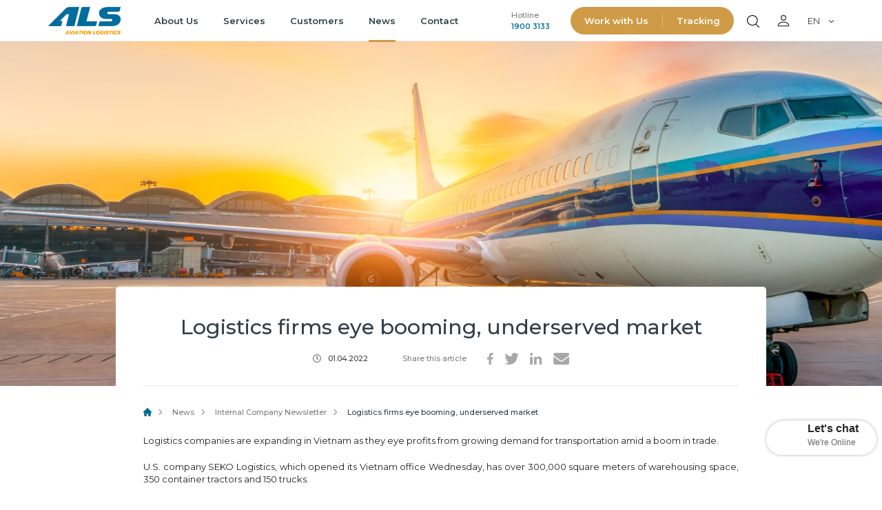

--- FILE ---
content_type: text/html; charset=utf-8
request_url: https://als.com.vn/en/logistics-firms-eye-booming-underserved-market
body_size: 10949
content:
<!DOCTYPE html>
<html lang="en" class="openNav" dir="">
<head>
    <meta charset="utf-8">
    <meta http-equiv="cache-control" content="no-cache" />
    <meta http-equiv="pragma" content="no-cache" />
    <meta http-equiv="content-type" content="text/html; charset=UTF-8" />
    
        <title>Logistics firms eye booming, underserved market</title>
        <meta name="description" content="Logistics companies are expanding in Vietnam as they eye profits from growing demand for transportation amid a boom in trade.  U.S. company SEKO Logistics, which opened its Vietnam office Wednesday.">
        <meta name="keywords" content="Logistics firms eye booming">
        <meta name="robots" content="index, follow, max-snippet:-1, max-image-preview:large, max-video-preview:-1">
        <link rel="canonical" href="https://als.com.vn/en/logistics-firms-eye-booming-underserved-market" />
        <meta property="og:url" content="https://als.com.vn/en/logistics-firms-eye-booming-underserved-market" />
        <meta property="og:type" content="article" />
        <meta property="og:title" content="Logistics firms eye booming, underserved market" />
        <meta property="og:description" content="Logistics companies are expanding in Vietnam as they eye profits from growing demand for transportation amid a boom in trade.  U.S. company SEKO Logistics, which opened its Vietnam office Wednesday." />
        <meta property="og:image" content="https://als.com.vn/api/blogging/files/www/ea7fa102b4004a1eb5f63a02f5ebb470.jpg" />
    <meta property="fb:app_id" content="4278221418901009" />
    <meta property="fb:admins" content="100001381796831" />
    <meta property="fb:admins" content="100004073154588" />
    <meta property="fb:admins" content="100000219147111" />


    <meta name="google-site-verification" content="rPilSadyo99BxvK4czbWE5M_80P2LJ-MthiDY0Eef-Y" />
    <meta name="p:domain_verify" content="849c5bfb7e371f9d6e63ca89ce0ac9f2" />
    <meta name='dmca-site-verification' content='cFRoMThnUEIyNlI3VnZ5WC8xSWdCZz090' />
    <meta name="msvalidate.01" content="E23E37AFC8A51A54CBA9D3FC04881AF2" />
    <link rel="shortcut icon" type="image/png" href="/images/favicon/favicon.png" />

    <meta name="viewport" content="width=device-width,user-scalable=0,initial-scale=1.0,minimum-scale=1.0,maximum-scale=1.0" />

    <link rel="stylesheet" type="text/css" href="/assets/css/slick.css" />
    <link rel="stylesheet" type="text/css" href="/assets/css/styles.css" />
    <link rel="stylesheet" type="text/css" href="/assets/css/custom-styles.css" />


    
    
    <link href="/libs/customs/NewsDetail.css" rel="stylesheet" />


    
    <script>
        (function (w, d, s, l, i) {
            w[l] = w[l] || []; w[l].push({
                'gtm.start':
                    new Date().getTime(), event: 'gtm.js'
            }); var f = d.getElementsByTagName(s)[0],
                j = d.createElement(s), dl = l != 'dataLayer' ? '&l=' + l : ''; j.async = true; j.src =
                    'https://www.googletagmanager.com/gtm.js?id=' + i + dl; f.parentNode.insertBefore(j, f);
        })(window, document, 'script', 'dataLayer', 'GTM-T5NDQPR');
    </script>
    <script src="https://analytics.ahrefs.com/analytics.js" data-key="JHH8BOyXQnRxNyFAd0uS2w" async></script>
</head>

<body>
    <!-- Google Tag Manager (noscript) -->
    <noscript>
        <iframe src="https://www.googletagmanager.com/ns.html?id=GTM-T5NDQPR"
                height="0" width="0" style="display:none;visibility:hidden"></iframe>
    </noscript>
    <!-- End Google Tag Manager (noscript) -->
    <header>
    <div class="container d-flex align-items-center">
        <div class="nav-brand">
            <div class="search-nav link-redirect" linkRedirect="/search">
                <div class="btn-search "><img src="/assets/images/ic_search.svg" alt="search"></div>
            </div>

                    <p class="p-replace-logo logo"><a href="/en"><img src="/assets/images/logo.png" alt="ALS">ALS</a></p>

            <div id="hamburger" class="navbar-burger burger">
                <span aria-hidden="true"></span>
                <span aria-hidden="true"></span>
                <span aria-hidden="true"></span>
            </div>
        </div>
        <div class="nav-overlay"></div>
        <div class="right-nav">
            <ul class="main-nav">
                <li class="navbar-item nav-dropdown navbar-item-ve-als">
                    <a href="/about-us/introduction"> About Us</a>
                    <ul class="submenu">
                        <li><a href="/about-us/introduction ">Introduction </a></li>
                        <li><a href="/about-us/subsidiaries">Subsidiaries</a></li>
                        <li><a href="/about-us/csr-works">CSR Works</a></li>
                    </ul>
                </li>
                <li class="navbar-item nav-dropdown navbar-item-dich-vu">
                    <a href="/services">Services</a>
                    <ul class="submenu">
                        <li>
                            <a href="/services/als-cargo-terminal">ALS Air Cargo Terminal </a>
                        </li>
                        <li>
                            <a href="/services/als-off-airport-terminal">ALS Off Airport Terminal</a>
                        </li>
                        <li class="nav-dropdown">
                            <a href="/services/als-warehouse ">ALS Warehouse</a>
                            <ul class="submenu lv2">
                                <li><a href="/services/bonded-warehouse">Bonded Warehouse</a></li>
                                <li><a href="/services/document-warehouse-system ">Document Warehouse</a></li>
                                <li><a href="/services/cold-storage">Cold Storage</a></li>
                                <li><a href="/services/standard-warehouse">Standard Warehouse</a></li>
                            </ul>
                        </li>

                        <li class="nav-dropdown">
                            <a href="/services/als-transportation">ALS Transportation</a>
                            <ul class="submenu lv2">

                                <li><a href="/services/road-transportation">Road Transportation</a></li>
                                <li><a href="/services/cold-transportation ">Cold Transportation </a></li>
                                <li><a href="/services/on-demand-transportation-solutions">On-demand Transportation Solutions</a></li>
                            </ul>
                        </li>
                        <li>
                            <a href="/services/als-ecommerce">ALS Ecommerce</a>
                        </li>
                        <li class="nav-dropdown">
                            <a href="/services/als-training">ALS Training</a>
                            <ul class="submenu lv2">
                                <li><a href="/services/professional-aviation-training">Professional Aviation Training</a></li>
                                <li><a href="/services/iata-training-certificate">IATA Training Certificate</a></li>
                                <li><a href="/services/general-training-of-logistics">General training of logistics</a></li>
                                <li><a href="/services/traning-internal-security-supervisors">Training internal security supervisors</a></li>
                            </ul>
                        </li>
                        <li class="nav-dropdown">
                            <a href="/services/als-value-added">ALS Value Added</a>
                            <ul class="submenu lv2">
                                <li><a href="/services/customs-service">Customs services</a></li>
                                <li><a href="/services/logistics-and-infrastructure">Logistics and Infrastructure </a></li>
                                <li><a href="/document-management">Document Storage</a></li>
                                <li><a href="/luu-tru-tai-lieu">Giải pháp lưu trữ số hoá tài liệu</a></li>
                            </ul>
                        </li>
                    </ul>
                </li>

                <li class="navbar-item navbar-item-khach-hang"><a href="/customers">Customers</a></li>

                <li class="navbar-item nav-dropdown navbar-item-tin-tuc">
                    <a href="/news">News</a>
                    <ul class="submenu">
                        <li><a href="/news/internal-company-newsletter">Newsletter</a></li>
                        <li><a href="/news/media-news">Media News</a></li>
                        <li><a href="/news/recruitment">Recruitment</a></li>
                        <li><a href="/news/reports-information">Reports & Information</a></li>
                        <li><a href="/news/logistics-market">Logistics market</a></li>
                        <li><a href="/news/blogs">Blogs</a></li>
                    </ul>
                </li>
                <li class="navbar-item navbar-item-lien-he"><a href="/contact">Contact</a></li>
            </ul>
            <div class="hotline">
                <p>Hotline</p>
                <a href="tel:19003133">
                    <span>1900 3133</span>
                </a>
            </div>
            <div class="action-box">
                <a href="/consultants-support">Work with Us</a>
                <a href="/bill-of-lading-tracking">Tracking</a>
            </div>
            <div class="group-icon">
                <div class="search-nav link-redirect" linkRedirect="/search">
                    <div class="btn-search toggle"><img src="/assets/images/ic_search.svg" alt="search"></div>
                </div>
                <div class="ico-user"></div>
                
<div class="language dropdown">
    <div class="btn-lang en">
        <span class="country">en</span>
    </div>
    <div class="lang-nav collapse" id="langModal">

            <div class="flag" data-flag="vi">
                <a class="dropdown-item" href="/Abp/Languages/Switch?culture=vi&uiCulture=vi&returnUrl=">
                    Tiếng Việt
                </a>
            </div>
    </div>
</div>
            </div>
        </div>
    </div>
</header>
    <!--RENDER BODY-->
    <div class="wraper">

        <section id="news-detail">
            <div class="parallax-wrapper top-banner"><div class="parallax newsdetail" style="background-image: url(/api/file-management/file-descriptor/view/f3440643-3249-f461-378b-3a0e54043118) !important;"></div></div>
            <div class="container">
                <div class="news-detail">
                    <div class="top-news-detail">
                        <div class="top-news-detail-content">
                            <h1 class="h1-replace-post-title">Logistics firms eye booming, underserved market</h1>
                            <div class="top-news-info">
                                <span class="time">01.04.2022</span>
                                <div class="social">
                                    <span>Share this article</span>
                                    <a href="https://www.facebook.com/sharer/sharer.php?u=https://als.com.vn/en/logistics-firms-eye-booming-underserved-market;src=sdkpreparse" class="social-item fb-xfbml-parse-ignore" target="_blank"><img src="/assets/images/fb.svg" alt="facebook" /></a>
                                    <a href="https://twitter.com/intent/tweet?text=Các đơn vị logistics quốc tế nở rộ tại Việt Nam&url=https://als.com.vn/en/logistics-firms-eye-booming-underserved-market" target="_blank" class="social-item"><img src="/assets/images/twitter.svg" alt="twitter" /></a>
                                    <a href="https://www.linkedin.com/shareArticle?mini=true&url=https://als.com.vn/en/logistics-firms-eye-booming-underserved-market&title=Các đơn vị logistics quốc tế nở rộ tại Việt Nam&summary=als.com.vn&source=AVIATION LOGISTICS CORPORATION" target="_blank" class="social-item"><img src="/assets/images/linkdin.svg" alt="linkdin" /></a>
                                    <a href="mailto:?subject=Các đơn vị logistics quốc tế nở rộ tại Việt Nam&amp;body=Check out this site https://als.com.vn/en/logistics-firms-eye-booming-underserved-market." target="_blank" class="social-item"><img src="/assets/images/mail.svg" alt="mail" /></a>
                                </div>
                            </div>
                        </div>
                    </div>
                    <ul class="breadcrumb">
                        <li class="breadcrumb-item ic-home"><a href="/en">Home</a></li>
                        <li class="breadcrumb-item"><a href="/news">News</a></li>
                        <li class="breadcrumb-item"><a href="/news/internal-company-newsletter">Internal Company Newsletter</a></li>
                        <li class="breadcrumb-item current">Logistics firms eye booming, underserved market</li>
                    </ul>
                    <div class="news-detail-content ck-content">

                        <p style="text-align:justify;">Logistics companies are expanding in Vietnam as they eye profits from growing demand for transportation amid a boom in trade.</p><p style="text-align:justify;">U.S. company SEKO Logistics, which opened its Vietnam office Wednesday, has over 300,000 square meters of warehousing space, 350 container tractors and 150 trucks.</p><figure class="image" style="width:600px;"><img style="width:600px;" src="/api/file-management/file-descriptor/view/fb2a4cf3-b5ef-98c9-7d1d-3a02f5e7152e"><figcaption>Img: VietNam</figcaption></figure><p style="text-align:justify;">The company sees potential for logistics growth in Vietnam where the supply of goods is abundant but transportation at competitive prices is a major challenge, Anthony Barnes, CEO of the company’s Asia-Pacific division, said.</p><p style="text-align:justify;">This year several other logistics companies have also expanded their business or announced plans to invest further.</p><p style="text-align:justify;">DHL Express last week said it would invest in a new gateway project near Noi Bai International Airport in Hanoi.</p><p style="text-align:justify;">The new facility, expected to be fully operational by early 2023, will have a total utilization space of 4,500 sq.m, or twice as much as the company’s previous one.</p><figure class="image" style="width:600px;"><img style="width:600px;" src="/api/file-management/file-descriptor/view/b3b9969d-e227-ed25-c8b0-3a02f5e8613c"></figure><p style="text-align:justify;">It will be equipped with warehouse automation, smart building and energy-efficient solutions in line with the company’s commitment to bring all global logistics-related emissions to zero by 2050.</p><p style="text-align:justify;">Imex Pan Pacific Group, which brought global brands like Burger King and Calvin Klein to Vietnam, has told the HCMC government that it wanted to develop a logistics center in Thu Duc City along with the launch of its airline, IPP Air Cargo.</p><p style="text-align:justify;">MSC Vietnam wants to build a transshipment port in HCMC's coastal Can Gio District.</p><p style="text-align:justify;">Vietnam’s growing trade is the reason for these plans.</p><p style="text-align:justify;">It jumped by 22.6 percent in 2021 to US$668.5 billion despite the supply chain disruptions caused by Covid-19.</p><p style="text-align:justify;">The U.S. was Vietnam's biggest market last year as bilateral trade reached $111 billion following a 23-percent rise from 2020.</p><p style="text-align:justify;">However, the logistics industry is set to face difficulties like container shortages and rising costs as Vietnamese exporters dependent on foreign shipping firms.</p><p style="text-align:justify;">Vo Quan Huy, CEO of agriculture firm Huy Long An, said the cost of shipping a container of bananas from Ecuador to China is the same as from Vietnam to China, $7,000.</p><p style="text-align:justify;">The Vietnam Logistics Association has said the country needs to have its own shipping fleet to reduce the dependence on foreign companies.</p><p style="text-align:justify;">Steelmaker Hoa Phat is building a container manufacturing plant in the southern, while Hai An Transport and Stevedoring has set up a company to purchase and operate ships to and from Southeast Asia and China.</p><p style="text-align:justify;">Last year, the Vietnam National Shipping Lines established a cargo route connecting Vietnam with Malaysia and India.</p><p>Source: https://e.vnexpress.net/news/industries/logistics-firms-eye-booming-underserved-market-4442872.html</p>

                        <div class="social">
                            <span>Share this article</span>
                            <a href="https://www.facebook.com/sharer/sharer.php?u=https://als.com.vn/en/logistics-firms-eye-booming-underserved-market;src=sdkpreparse" class="social-item fb-xfbml-parse-ignore" target="_blank"><img src="/assets/images/fb.svg" alt="facebook" /></a>
                            <a href="https://twitter.com/intent/tweet?text=Các đơn vị logistics quốc tế nở rộ tại Việt Nam&url=https://als.com.vn/en/logistics-firms-eye-booming-underserved-market" target="_blank" class="social-item"><img src="/assets/images/twitter.svg" alt="twitter" /></a>
                            <a href="https://www.linkedin.com/shareArticle?mini=true&url=https://als.com.vn/en/logistics-firms-eye-booming-underserved-market&title=Các đơn vị logistics quốc tế nở rộ tại Việt Nam&summary=als.com.vn&source=AVIATION LOGISTICS CORPORATION" target="_blank" class="social-item"><img src="/assets/images/linkdin.svg" alt="linkdin" /></a>
                            <a href="mailto:?subject=Các đơn vị logistics quốc tế nở rộ tại Việt Nam&amp;body=Check out this site https://als.com.vn/en/logistics-firms-eye-booming-underserved-market." target="_blank" class="social-item"><img src="/assets/images/mail.svg" alt="mail" /></a>
                        </div>
                        <div class="fb-comments" data-href="https://als.com.vn/en/logistics-firms-eye-booming-underserved-market" data-width="100%" data-numposts="5"></div>
                    </div>
                </div>
                <div class="slider">
                    <h3 class="title-center text-center">Other articles</h3>
                    <div class="block-carousel">
                                <div class="card-item">
                                    <div class="card-img">
                                        <a href="/en/bonded-warehouse">
                                            <img src="/api/blogging/files/www/288af7323ebd52bab4bc3a14a5162207.jpg" alt="ALS Cargo Terminal" />
                                        </a>
                                    </div>
                                    <div class="card-item-content">
                                        <h4 class="h4-replace-blogs-post-other link-redirect" linkRedirect="/en/bonded-warehouse">What is a bonded warehouse</h4>
                                        <p class="description-justify">
                                            A bonded warehouse is a designated customs-controlled storage facility that allows for the deferral of import duties and taxes on goods. This strategic asset offers businesses...
                                        </p>
                                        <div class="card-bottom">
                                            <span class="time">27.08.2024</span>
                                            <a href="/en/bonded-warehouse" class="seemore">Continue reading</a>
                                        </div>
                                    </div>
                                </div>
                                <div class="card-item">
                                    <div class="card-img">
                                        <a href="/en/warehouse-logistics-solution-in-vietnam">
                                            <img src="/api/blogging/files/www/c06e300427f0f6964b0e3a14a507eb59.jpg" alt="ALS Cargo Terminal" />
                                        </a>
                                    </div>
                                    <div class="card-item-content">
                                        <h4 class="h4-replace-blogs-post-other link-redirect" linkRedirect="/en/warehouse-logistics-solution-in-vietnam">Warehouse Logistics Solution in Vietnam</h4>
                                        <p class="description-justify">
                                            Warehouse logistics is&#xA0;a crucial part of any supply chain. When products are not being on the move, they are stored in warehouses. There are multiple in warehouse being stored,...
                                        </p>
                                        <div class="card-bottom">
                                            <span class="time">27.08.2024</span>
                                            <a href="/en/warehouse-logistics-solution-in-vietnam" class="seemore">Continue reading</a>
                                        </div>
                                    </div>
                                </div>
                                <div class="card-item">
                                    <div class="card-img">
                                        <a href="/en/vietnam-cargo-care-aviation-logistics">
                                            <img src="/api/blogging/files/www/c6a6bc2dbd74e935024c3a148b5b127a.jpg" alt="ALS Cargo Terminal" />
                                        </a>
                                    </div>
                                    <div class="card-item-content">
                                        <h4 class="h4-replace-blogs-post-other link-redirect" linkRedirect="/en/vietnam-cargo-care-aviation-logistics">Vietnam Cargo Care &amp; Aviation Logistics</h4>
                                        <p class="description-justify">
                                            Aviation cargo handling is a highly regulated process demanding precise coordination among multiple logistics companies. However, this complex network is vulnerable to errors...
                                        </p>
                                        <div class="card-bottom">
                                            <span class="time">22.08.2024</span>
                                            <a href="/en/vietnam-cargo-care-aviation-logistics" class="seemore">Continue reading</a>
                                        </div>
                                    </div>
                                </div>
                                <div class="card-item">
                                    <div class="card-img">
                                        <a href="/en/cross-border-transportation-vietnam-campuchia">
                                            <img src="/api/blogging/files/www/e7aad3731d15a9cc2fe83a138ea79ff2.jpg" alt="ALS Cargo Terminal" />
                                        </a>
                                    </div>
                                    <div class="card-item-content">
                                        <h4 class="h4-replace-blogs-post-other link-redirect" linkRedirect="/en/cross-border-transportation-vietnam-campuchia">Cross border transportation Vietnam and Cambodia (Campuchia)</h4>
                                        <p class="description-justify">
                                            The cross-border transport time between Vietnam and Cambodia is approximately 2-3 days, which is a significant advantage for customers.
                                        </p>
                                        <div class="card-bottom">
                                            <span class="time">05.07.2024</span>
                                            <a href="/en/cross-border-transportation-vietnam-campuchia" class="seemore">Continue reading</a>
                                        </div>
                                    </div>
                                </div>
                                <div class="card-item">
                                    <div class="card-img">
                                        <a href="/en/cross-border-transportation-vietnam-laos-thailand">
                                            <img src="/api/blogging/files/www/3946a74df6cb98e07c013a138ddd8882.jpg" alt="ALS Cargo Terminal" />
                                        </a>
                                    </div>
                                    <div class="card-item-content">
                                        <h4 class="h4-replace-blogs-post-other link-redirect" linkRedirect="/en/cross-border-transportation-vietnam-laos-thailand">Cross border transportation VietNam, Laos, Thailand</h4>
                                        <p class="description-justify">
                                            Cross-border transport services between Vietnam, Laos, and Thailand have been introduced to provide excellent customer experiences. Detailed information about this transport...
                                        </p>
                                        <div class="card-bottom">
                                            <span class="time">04.07.2024</span>
                                            <a href="/en/cross-border-transportation-vietnam-laos-thailand" class="seemore">Continue reading</a>
                                        </div>
                                    </div>
                                </div>
                                <div class="card-item">
                                    <div class="card-img">
                                        <a href="/en/cross-border-transport-vietnam-china">
                                            <img src="/api/blogging/files/www/73034732860b161e9cff3a13896f1c74.jpg" alt="ALS Cargo Terminal" />
                                        </a>
                                    </div>
                                    <div class="card-item-content">
                                        <h4 class="h4-replace-blogs-post-other link-redirect" linkRedirect="/en/cross-border-transport-vietnam-china">Cross Border Transport VietNam - China</h4>
                                        <p class="description-justify">
                                            Cross-Border Transport Services between Vietnam and China: A Stable Solution with Faster Transit Times (Much Faster than Sea Transport) and Reasonable Costs (Much Cheaper...
                                        </p>
                                        <div class="card-bottom">
                                            <span class="time">03.07.2024</span>
                                            <a href="/en/cross-border-transport-vietnam-china" class="seemore">Continue reading</a>
                                        </div>
                                    </div>
                                </div>
                                <div class="card-item">
                                    <div class="card-img">
                                        <a href="/en/cross-border-transportation-service">
                                            <img src="/api/blogging/files/www/49fd6641518b6fa457cf3a1383893a65.jpg" alt="ALS Cargo Terminal" />
                                        </a>
                                    </div>
                                    <div class="card-item-content">
                                        <h4 class="h4-replace-blogs-post-other link-redirect" linkRedirect="/en/cross-border-transportation-service">Cross-Border Transportation Service</h4>
                                        <p class="description-justify">
                                            ALS and ETruck have strategically partnered to develop cross-border road freight services. thereby expanding cross-border freight capabilities from Vietnam to China, Laos,...
                                        </p>
                                        <div class="card-bottom">
                                            <span class="time">02.07.2024</span>
                                            <a href="/en/cross-border-transportation-service" class="seemore">Continue reading</a>
                                        </div>
                                    </div>
                                </div>
                                <div class="card-item">
                                    <div class="card-img">
                                        <a href="/en/top-10-respectable-logistics-firms-in-the-world-in-2023">
                                            <img src="/api/blogging/files/www/fe27ea7052bcfff3e0c83a0fbbb774bb.jpg" alt="ALS Cargo Terminal" />
                                        </a>
                                    </div>
                                    <div class="card-item-content">
                                        <h4 class="h4-replace-blogs-post-other link-redirect" linkRedirect="/en/top-10-respectable-logistics-firms-in-the-world-in-2023">Top List logistics companies in Vietnam in 2023</h4>
                                        <p class="description-justify">
                                            The foundation of the top 10 respectable logistics firms for 2023 is made up of impartial, scientific criteria. Three key factors are used to assess and rank companies
                                        </p>
                                        <div class="card-bottom">
                                            <span class="time">22.12.2023</span>
                                            <a href="/en/top-10-respectable-logistics-firms-in-the-world-in-2023" class="seemore">Continue reading</a>
                                        </div>
                                    </div>
                                </div>
                                <div class="card-item">
                                    <div class="card-img">
                                        <a href="/en/cross-border-transportation">
                                            <img src="/api/blogging/files/www/d5983d121f14bbaa5edf3a0dec367a0f.jpg" alt="ALS Cargo Terminal" />
                                        </a>
                                    </div>
                                    <div class="card-item-content">
                                        <h4 class="h4-replace-blogs-post-other link-redirect" linkRedirect="/en/cross-border-transportation">Cross-border transportation</h4>
                                        <p class="description-justify">
                                            Cross-border transportation refers to the international transportation of goods using road, air, or sea routes.
                                        </p>
                                        <div class="card-bottom">
                                            <span class="time">28.09.2023</span>
                                            <a href="/en/cross-border-transportation" class="seemore">Continue reading</a>
                                        </div>
                                    </div>
                                </div>
                                <div class="card-item">
                                    <div class="card-img">
                                        <a href="/en/international-multimodal-transportation">
                                            <img src="/api/blogging/files/www/8588e803930b2618cb253a0c7e7a1917.jpg" alt="ALS Cargo Terminal" />
                                        </a>
                                    </div>
                                    <div class="card-item-content">
                                        <h4 class="h4-replace-blogs-post-other link-redirect" linkRedirect="/en/international-multimodal-transportation">International multimodal transportation: definition and role</h4>
                                        <p class="description-justify">
                                            Large import-export businesses worldwide often utilize multimodal transportation due to its numerous advantages and significant benefits. So, what is multimodal transportation?
                                        </p>
                                        <div class="card-bottom">
                                            <span class="time">19.07.2023</span>
                                            <a href="/en/international-multimodal-transportation" class="seemore">Continue reading</a>
                                        </div>
                                    </div>
                                </div>
                    </div>
                </div>
            </div>
        </section>

    <section class="support">
        <div class="container">
            <div class="row">
                <div class="col-md-6">
                    <h3 class="h3-replace-nhan-ho-tro-tu-van">Contact Us</h3>
                    Booking ALS expert's advice
                </div>
                <div class="col-md-6 align-items-center d-flex justify-content-end">
                    <a class="btn btn-white btn-lg" href="/consultants-support">CONTACT OUR EXPERTS</a>
                </div>
            </div>
        </div>
    </section>
</div>
    <!--RENDER BODY-->

    <footer>
        <div class="container">
            <div class="footer-wrapper">
                <div class="scroll-top">Jump to top of page</div>
                <div class="row">
                    <div class="col-md-4">
                        <img class="footer-logo" src="/assets/images/logo.png" alt="ALS" />
                        <div class="company-info">
                            <h3 class="semi text-secondary h3-replace-company-name">
                                AVIATION LOGISTICS CORPORATION
                            </h3>
                            <div class="footer-item d-flex">                                
                                BUSINESS LICENSE NUMBER: 0102355611. Initially registered on August 29, 2007. Amended for the 25th time on December 28, 2023, issued by the Department of Planning and Investment of Hanoi City.
                            </div>
                            <div class="footer-item d-flex">
                                <img src="/assets/images/footer/location.svg" alt="location" />
                                4th Floor, ALS Cargo Terminal, Noi Bai International Airport, Noi Bai Commune, Hanoi, Vietnam
                            </div>
                            <div class="footer-item d-flex">
                                <img src="/assets/images/footer/phone.svg" alt="phone" />
                                <span>Hotline: </span>  <a style="color:white; margin-left:5px;" href="tel:19003133">
                                    <span>1900 3133</span>
                                </a>
                            </div>
                            <div class="footer-item d-flex">
                                <img src="/assets/images/footer/email.svg" alt="email" />
                                <a style="color: #fff" href="mailto:contact@als.com.vn">contact@als.com.vn</a>
                            </div>
                            <div class="footer-item d-flex footer-item-policy">
                                <img src="/assets/images/footer/privacy-policy.svg" alt="policy" />
                                <a style="color: #fff" href="https://als.com.vn/en/privacy-policy">Privacy Policy</a>
                            </div>
                            
                            
                        </div>
                    </div>
                    <div class="col-md-8">
                        <div class="top-footer d-flex">
                            <div class="top-footer-label">
                                <div class="semi text-secondary">Subscribe</div>
                                <div>Keep up to date on the latest policies and information.</div>
                            </div>
                            <div class="dky flex-grow-1">
                                <input type="text" id="input-subscribe-email" placeholder="Enter your email...">
                                <button id="btn-subscribe" type="button" class="btn">SUBMIT</button>
                            </div>
                        </div>

                        <div class="d-flex justify-content-between footer-navs">
                            <div class="footer-nav">
                                <h4 class="footer-nav-title h4-replace-nav-title">
                                    About Us
                                </h4>
                                <div class="d-flex flex-column">
                                    <a href="/about-us/introduction ">Introduction </a>
                                    <a href="/about-us/subsidiaries ">ALS members</a>
                                    <a href="/about-us/csr-works">CSR Works</a>
                                    <a href="https://als.com.vn/en/privacy-policy">Privacy Policy</a>
                                    <a href="/contact">Contact</a>
                                </div>
                            </div>
                            <div class="footer-nav">
                                <h4 class="footer-nav-title h4-replace-nav-title">
                                    Services
                                </h4>
                                <div class="d-flex flex-column">
                                    <a href="/services/als-cargo-terminal">             ALS Air Cargo Terminal</a>
                                    <a href="/services/als-off-airport-terminal">ALS Off Airport Terminal</a>
                                    <a href="/services/als-warehouse">         ALS Warehouse</a>
                                    <a href="/services/als-transportation">      ALS Transportation</a>
                                    <a href="/services/als-ecommerce">         ALS Ecommerce</a>
                                    <a href="/services/als-training">          ALS Training</a>
                                    <a href="/services/als-value-added">        ALS Value Added</a>
                                </div>
                            </div>
                            <div class="footer-nav">
                                <h4 class="footer-nav-title h4-replace-nav-title">
                                    News
                                </h4>
                                <div class="d-flex flex-column">
                                    <a href="/news/internal-company-newsletter">Newsletter</a>
                                    <a href="/news/media-news">Media News</a>
                                    <a href="/news/recruitment">Recruitment</a>
                                    <a href="/news/reports-information">Reports & Information</a>
                                </div>
                            </div>
                            <div class="footer-nav">
                                <h4 class="footer-nav-title h4-replace-nav-title">
                                    Support
                                </h4>
                                <div class="d-flex flex-column">
                                    <a href="/bill-of-lading-tracking ">Tracking</a>
                                    <a href="/consultants-support">Solution consulting</a>
                                </div>
                            </div>
                        </div>
                    </div>
                </div>
                <div class="footer-bottom d-flex">
                    <div class="copyright">Copyright © ALS 2021. All rights reserved.</div>
                    <div class="footer-social d-flex">
                        Social media
                        <div class="d-flex">
                            <a class="social-item" href="https://www.linkedin.com/company/aviation-logistics-corporation/mycompany/"><img src="/assets/images/footer/linkdin.svg" alt="linkdin"></a>
                            <a class="social-item" href="https://www.facebook.com/als.com.vn"><img src="/assets/images/footer/fb.svg" alt="facebook"></a>
                            <a class="social-item" href="https://zalo.me/1553047755402581852"><img src="/assets/images/footer/zalo.svg" alt="zalo"></a>
                            <a class="social-item" href="https://www.youtube.com/@aviationlogisticscorporati2676"><img src="/assets/images/footer/ytb.svg" alt="youtube"></a>
                        </div>
                    </div>
                </div>
            </div>
        </div>
    </footer>
    <div class="zalo-chat-widget"
         data-oaid="1553047755402581852"
         data-welcome-message="ALS có thể giúp được gì cho quý khách?"
         data-autopopup="0"
         data-width=""
         data-height=""
         style="border: none; visibility: visible; bottom: 58px; right: 114px; position: fixed; z-index: 2147483644 !important;">
        <iframe id="chatiframe"
                frameborder="0"
                allowfullscreen=""
                scrolling="no"
                src="https://page.widget.zalo.me/?position=null&oaid=1553047755402581852&welcomemessage=ALS%20c%C3%B3%20th%E1%BB%83%20gi%C3%BAp%20%C4%91%C6%B0%E1%BB%A3c%20g%C3%AC%20cho%20qu%C3%BD%20kh%C3%A1ch%3F&autopopup=0&leftside=false&width=440&height=813&style=2&id=016e472b-806f-41cd-8b52-10e1257852f5&domain=als.com.vn&android=false&ios=false"
                style="width:60px; max-width: 90vw; height:60px; max-height: 90vh; position: absolute; bottom: 0px; right: 0px;">
        </iframe>
    </div>
    <div id="oc-lcw" class="ms-Stack css-109" style="border: none;bottom: 113px;right: 171px;position: fixed;z-index: 2147483642 !important;">
        <div id="oc-lcw-chat-button" dir="ltr" tabindex="0" role="button" class="ms-Stack css-110" style="
    box-sizing: border-box;
    background-color: rgb(255, 255, 255);
    border-color: rgb(255, 255, 255);
    border-radius: 120px 120px 100px 100px;
    border-style: solid;
    border-width: 1px;
    box-shadow: rgba(102, 102, 102, 0.5) 0px 0px 4px;
    cursor: pointer;
    margin: 3px;
    padding: 0px;
    position: fixed;
    width: 160px;
    height: 50px;
">
            <i aria-hidden="true" class="root-111" id="oc-lcw-chat-button-icon-container"></i>
            <div class="ms-Stack css-112" id="oc-lcw-chat-button-text-container" style="
                 display: flex;
                 flex-flow: column;
                 width: auto;
                 height: auto;
                 box-sizing: border-box;
                 justify-content: center;
                 padding-left: 45px;">
                <label dir="ltr" class="ms-Label root-113" id="oc-lcw-chat-button-title" style="
    font-family: &quot;Segoe UI&quot;, Arial, sans-serif;
    -webkit-font-smoothing: antialiased;
    font-size: 16px;
    font-weight: bold;
    color: rgb(38, 38, 38);
    box-sizing: border-box;
    box-shadow: none;
    margin: 0px 14px;
    display: block;
    padding: 0px;
    overflow-wrap: break-word;
    cursor: pointer;
    line-height: 22px;
    height: 22px;
    overflow: hidden;
    white-space: nowrap;
    min-width: 90px;
    max-width: 105px;
    text-overflow: ellipsis !important;
">Let's chat</label>
                <label dir="ltr" class="ms-Label root-114" id="oc-lcw-chat-button-subtitle" style="
    font-family: &quot;Segoe UI&quot;, Arial, sans-serif;
    -webkit-font-smoothing: antialiased;
    font-size: 12px;
    font-weight: 200;
    color: rgb(102, 102, 102);
    box-sizing: border-box;
    box-shadow: none;
    margin: 0px 14px;
    display: block;
    padding: 0px;
    overflow-wrap: break-word;
    align-items: center;
    cursor: pointer;
    overflow: hidden;
    white-space: nowrap;
    min-width: 90px;
    max-width: 105px;
    text-overflow: ellipsis !important;
">We're Online</label>
            </div>
        </div>
    </div>
    <script type="text/javascript" src="/assets/js/bundle.js"></script>


    <script>
        $(".link-redirect").click(function () {
            window.location.href = $(this).attr("linkRedirect");
        })
        var currentLanguage = "en";
        $("#btn-search-vandon").click(function () {
            var urlTraCuuVandon = "/tra-cuu-van-don";
            if (currentLanguage == "en") {
                urlTraCuuVandon = "/bill-of-lading-tracking";
            }
            window.location.href = urlTraCuuVandon + "?Type=" + $("#select-vandon-type").val() + "&Awb=" + $("#input-awb").val();
        })
        $("#btn-search-hoadon").click(function () {
            window.location.href = "https://tracuuhoadon.fpt.com.vn/?" + "mst=" + $("#input-masothue").val() + "&sec=" + $("#input-matracuu").val();
        })
        $("#btn-search-lichbay").click(function () {
            var urlTraCuuLichBay = "/tra-cuu-lich-bay";
            if (currentLanguage == "en") {
                urlTraCuuLichBay = "/flight-tracker";
            }
            window.location.href = urlTraCuuLichBay
                + "?Airline=" + $("#select-airline").val()
                + "&Option=" + $("#select-di-den").val()
                + "&Date=" + $("#input-lb-ngay").val()
                ;
        })
        $("#btn-search").click(function () {
            var urlTimKiem = "/tim-kiem";
            if (currentLanguage == "en") {
                urlTimKiem = "/search";
            }
            window.location.href = urlTimKiem + "?Keyword=" + $("#input-keyword").val() ;
        })
        $("#btn-subscribe").click(function () {
            var urlSubscribe = "/dang-ky-nhan-tin";
            if (currentLanguage == "en") {
                urlSubscribe = "/subscribe";
            }
            window.location.href = urlSubscribe + "?Email=" + $("#input-subscribe-email").val();
        })
         getUrlRedirect();
        function getUrlRedirect(){
            var language = "en";
            var returnUrl = "/";
            var url = getCookie("ALS.Language.Url");
            var urlEn = getCookie("ALS.Language.UrlEn");
            var returnUrl = (language == "vi" ? urlEn  : url);
            var langHref = $("#langModal a.dropdown-item").attr("href") + returnUrl;
            $("#langModal a.dropdown-item").attr("href", langHref);
            return returnUrl;
        }
        underlineCurrentMenu();
        function underlineCurrentMenu() {
            var currentMenu = getCookie("ALS.Current.Menu");
            $(".navbar-item-active").removeClass("navbar-item-active");
            if (currentMenu && currentMenu.trim() != "") {                
                $(".navbar-item-" + currentMenu).addClass("navbar-item-active");
            }
        }
        function getCookie(name) {
            var nameEQ = name + "=";
            var ca = document.cookie.split(';');
            for(var i=0;i < ca.length;i++) {
                var c = ca[i];
                while (c.charAt(0)==' ') c = c.substring(1,c.length);
                if (c.indexOf(nameEQ) == 0) return c.substring(nameEQ.length,c.length);
            }
            return null;
        }
    </script>
    
    <script type="text/javascript">
        $(".news-detail-content h1:first-child").remove();
    </script>
    
    <div id="fb-root"></div>
    <script async defer crossorigin="anonymous" src="https://connect.facebook.net/en_GB/sdk.js#xfbml=1&amp;version=v11.0&amp;appId=4278221418901009&amp;autoLogAppEvents=1" nonce="aM0ZgRII"></script>



    <script>
        // var chatbox = document.getElementById('fb-customer-chat');
        // chatbox.setAttribute("page_id", "1484859495108674");
        // chatbox.setAttribute("attribution", "biz_inbox");
        // window.fbAsyncInit=function(){FB.init({xfbml:!0,version:"v11.0"})};function td_customerchat(){var t=document.createElement("script");t.async=!0,t.defer=!0,t.src="https://connect.facebook.net/vi_VN/sdk/xfbml.customerchat.js",document.body.appendChild(t)}window.addEventListener?window.addEventListener("load",td_customerchat,!1):window.attachEvent?window.attachEvent("onload",td_customerchat):window.onload=td_customerchat;

        //window.fbAsyncInit = function () {
        //    FB.init({
        //        xfbml: true,
        //        version: 'v11.0'
        //    });
        //};

        //(function (d, s, id) {
        //    var js, fjs = d.getElementsByTagName(s)[0];
        //    if (d.getElementById(id)) return;
        //    js = d.createElement(s); js.id = id;
        //    js.src = 'https://connect.facebook.net/vi_VN/sdk/xfbml.customerchat.js';
        //    fjs.parentNode.insertBefore(js, fjs);
        //}(document, 'script', 'facebook-jssdk'));

        // reload zalo sdk
        // ZaloSocialSDK.reload();
        // setTimeout(() => {
        //     var zaloChatWidget = document.querySelector('.zalo-chat-widget');
        //     zaloChatWidget.style.left = '';
        //     zaloChatWidget.style.right = '114px';
        //     zaloChatWidget.style.bottom = '58px';
        // }, 1000); 

        // bottom: 58px; right: 114px;

        // fix iframe che mất chuột
        window.addEventListener("message", function (t) {
            if (t.data && t.data.cmd == "zchat_widget_toggle_sticker") {
                const chatiframe = document.getElementById("chatiframe");
                console.log("trigger click | t.data.width: " + t.data.width);
                if (t.data.width == 60) {
                    chatiframe.style.width = t.data.width + "px";
                    chatiframe.style.height = t.data.height + "px";
                } else {
                    chatiframe.style.width = "440px";
                    chatiframe.style.height = "85vh";
                }
            }
        });
       

        // setTimeout(function () {
        //     document.getElementById('oc-lcw').style.visibility = 'visible';
        //     var opacity = 0;
        //     var interval = setInterval(function () {
        //         if (opacity < 1) {
        //             opacity += 0.1; // Tăng độ mờ
        //             element.style.opacity = opacity; // Cập nhật độ mờ
        //         } else {
        //             clearInterval(interval); // Dừng lại khi đạt độ mờ 1
        //         }
        //     }, 100); // Thay đổi mỗi 100ms
        // }, 500);
        const hamburger = document.getElementById("hamburger");

        function toggleZaloVisibility() {
            const zaloElements = [
                ...document.querySelectorAll(".zalo-chat-widget"),
                ...document.querySelectorAll("#oc-lcw")
            ];

            if (hamburger.classList.contains("is-active")) {
                zaloElements.forEach(el => el.style.display = "none");
            } else {
                zaloElements.forEach(el => el.style.display = "");
            }
        }

        // Theo dõi khi hamburger thay đổi trạng thái
        hamburger.addEventListener("click", toggleZaloVisibility);

    </script>

</body>
</html>

--- FILE ---
content_type: text/css
request_url: https://als.com.vn/assets/css/custom-styles.css
body_size: 1997
content:
@supports (-webkit-touch-callout:none) {
    div.wraper {
        overflow: hidden !important;
        overflow-y: auto !important
    }
}

@media only screen and (max-width:767px) {
    .carousel-content p.p-replace-slide-text {
        font-size: 22px;
        line-height: 1.54 !important
    }

    .about-content .about-item p.p-replace-aboutus-item, .p-replace-logo {
        line-height: 1.54 !important
    }

    .customer .p-replace-customer-title {
        padding: 0 11%;
        font-size: 18px;
        line-height: 1.54 !important
    }

    section.support h3.h3-replace-nhan-ho-tro-tu-van {
        font-size: 40px;
        padding: 0 10%
    }

    .blue-box h2.h2-replace-terminal-description-title, .top-banner .top-banner-content h1.h1-replace-crs-title, .top-news-detail h1.h1-replace-post-title {
        font-size: 25px
    }

    .carousel-cell img {
        width: 100%;
        height: auto;
        top: 20%
    }

    .homepage .main-carousel {
        height: 200px
    }

    #related-container-desktop, .main-carousel .slick-dots {
        display: none !important
    }

    #core-value .slick-track {
        display: block
    }

    #related-container-mobile {
        display: block !important
    }

    #advantages .container .grid-box {
        grid-row-gap: 15px
    }

        #advantages .container .grid-box .grid-item {
            font-size: 14px
        }

    #certificate .certificate-box .list-check li {
        background-position: top 5px left 5px
    }
    .footer-item-policy{
        visibility:visible!important;
    }
    .zalo-chat-widget{
        right: 113px!important;
        bottom: 58px!important;
    }
}

@media only screen and (max-width:600px) {
    .homepage .main-carousel {
        height: 150px
    }
}

@media only screen and (max-width:390px) {
    .homepage .main-carousel {
        height: 120px
    }
}

@media only screen and (max-width:1024px) {
    .carousel-content p.p-replace-slide-text {
        font-size: 30px
    }
}

.link-redirect:hover {
    cursor: pointer
}

.img-border-radius-5px {
    border-radius: 5px
}

.brand-item-border {
    border: none !important
}

    .brand-item-border:hover {
        webkit-box-shadow: none;
        box-shadow: none
    }

.h3-replace-company-name, .h4-replace-nav-title {
    display: block;
    font-size: 13px
}

#map {
    height: 400px;
    width: 100%
}

    #map .map-control {
        display: block
    }

.firstHeading {
    font-size: 18px
}

.selector-control {
    font-size: 14px;
    line-height: 30px;
    vertical-align: baseline
}

.map-icon-label {
    text-shadow: 2px 0 0 #fff,-2px 0 0 #fff,0 2px 0 #fff,0 -2px 0 #fff,1px 1px #fff,-1px -1px 0 #fff,1px -1px 0 #fff,-1px 1px 0 #fff;
    width: 130px !important;
    white-space: normal !important
}

.carousel-content p.p-replace-slide-text {
    line-height: 130%;
    font-weight: 600;
    color: #fff;
    font-size: 40px;
    margin: 0;
    display: block;
    margin-block-start: 0.83em;
    margin-block-end: 0.83em;
    margin-inline-start: 0;
    margin-inline-end: 0
}

.carousel-item-content h3.h3-replace-service-title, .customer .p-replace-customer-title {
    font-size: 18px;
    line-height: 1.54;
    display: block;
    margin-inline-start: 0;
    margin-inline-end: 0;
    font-weight: 600
}

    .carousel-content p.p-replace-slide-text :after, .carousel-content p.p-replace-slide-text :before, .carousel-item-content h3.h3-replace-service-title :after, .carousel-item-content h3.h3-replace-service-title :before, .contact .contact-info p.p-replace-hotline-email:after, .contact .contact-info p.p-replace-hotline-email:before {
        box-sizing: border-box
    }

.carousel-item-content h3.h3-replace-service-title {
    margin-block-start: 1.33em;
    margin-block-end: 1.33em;
    margin: 20px 0 10px
}

.about-content .about-item p.p-replace-aboutus-item {
    color: #d09b46;
    line-height: 37px;
    font-size: 30px;
    font-weight: 600;
    margin: 0;
    display: block
}

.customer .p-replace-customer-title {
    margin: 0;
    margin-block-start: 1.33em;
    margin-block-end: 1.33em
}

.customer-tab h3.h3-relace-tab-title {
    font-size: 13px;
    font-weight: 600;
    line-height: inherit
}

.news h2.h2-replace-news {
    font-size: 30px;
    line-height: 37px
}

.news h3.h3-replace-news-title {
    font-size: 16px;
    font-weight: 600;
    margin: 20px 0 10px;
    line-height: 22px
}

#history p.p-replace-history-title {
    margin: 0;
    display: block;
    margin-block-start: 1em;
    margin-block-end: 1em;
    margin-inline-start: 0;
    margin-inline-end: 0
}

#core-value .corevalue-item h3.h3-repace-corevalue-item {
    margin-bottom: 10px;
    display: flex;
    -webkit-box-align: center;
    font-size: 18px
}

.corevalue-slider .slick-track {
    flex-direction: unset !important
}

.h3-replace-nhan-ho-tro-tu-van {
    font-size: 40px
}

.sub-item h2.h2-replace-ten-cong-ty-thanh-vien {
    color: #006d9c;
    font-weight: 600;
    margin-bottom: 20px;
    width: 98%;
    font-size: 18px
}

.contact .contact-info p.p-replace-hotline-email {
    line-height: 27px;
    font-size: 18px;
    font-weight: 600;
    margin: 0
}

.top-banner .top-banner-content h1.h1-replace-crs-title {
    letter-spacing: .3em;
    margin-bottom: 10px;
    font-size: 30px;
    line-height: 37px
}

.card-item .card-item-content-full h2.h2-replace-blogs-post-title {
    margin-bottom: 12px;
    font-size: 13px
}

.service-item h2.h2-replace-child-service-title {
    font-size: 16px;
    line-height: 25px;
    margin-bottom: 7px !important;
    display: inline-block
}

.blue-box h2.h2-replace-terminal-description-title {
    margin-bottom: 20px;
    font-weight: 500;
    font-size: 30px;
    line-height: 37px
}

h2.h2-replace-terminal-certificate-title {
    line-height: 37px
}

h2.h2-replace-news-tab {
    font-weight: 600;
    color: #7e7e7e;
    font-size: 13px
}

.card-item .card-item-content h3.h3-replace-blogs-post-title {
    margin-bottom: 10px;
    font-size: 13px;
    line-height: 1.54
}

.p-replace-logo {
    font-size: 45px;
    font-weight: 600;
    margin: 0;
    line-height: 1.54
}

.top-news-detail h1.h1-replace-post-title {
    font-weight: 500;
    margin-bottom: 18px;
    font-size: 30px;
    line-height: 37px
}

.card-item .card-item-content h4.h4-replace-blogs-post-other {
    font-size: 13px
}

.main-carousel .slick-dots {
    display: none !important
}

#related-container-mobile {
    display: none
}

.description-justify {
    text-align: justify
}

#certificate .certificate-box .list-check li {
    line-height: 200% !important;
    background-position: top 8px left 5px
}

#certificate .div-certificate-text2 {
    margin-bottom: 10px
}

.scroll-wrapper {
    display: flex;
    justify-content: center;
    position: absolute;
    right: 0;
    bottom: 0;
    left: 0;
    padding-bottom: 3.6rem;
    background: -webkit-linear-gradient(transparent, rgba(0, 0, 0, 0.4));
    background: linear-gradient(transparent, rgba(0, 0, 0, 0.4));
    cursor: pointer;
}

.container-chevron {
    position: relative;
    width: 24px;
    height: 24px;
}

.scroll-down {
    position: relative;
    width: 28px;
    height: 8px;
}

.chevron {
    position: absolute;
    width: 28px;
    height: 8px;
    opacity: 0;
    transform: scale3d(0.5, 0.5, 0.5);
    animation: move 3s ease-out infinite;
}

    .chevron:first-child {
        animation: move 3s ease-out 1s infinite;
    }

    .chevron:nth-child(2) {
        animation: move 3s ease-out 2s infinite;
    }

    .chevron:before, .chevron:after {
        content: ' ';
        position: absolute;
        top: 0;
        height: 100%;
        width: 51%;
        background: #fff;
    }

    .chevron:before {
        left: 0;
        transform: skew(0deg, 30deg);
    }

    .chevron:after {
        right: 0;
        width: 50%;
        transform: skew(0deg, -30deg);
    }

@keyframes move {
    25% {
        opacity: 1;
    }

    33% {
        opacity: 1;
        transform: translateY(30px);
    }

    67% {
        opacity: 1;
        transform: translateY(40px);
    }

    100% {
        opacity: 0;
        transform: translateY(55px) scale3d(0.5, 0.5, 0.5);
    }
}

.text {
    display: block;
    margin-top: 75px;
    margin-left: -30px;
    font-family: "Helvetica Neue", "Helvetica", Arial, sans-serif;
    font-size: 12px;
    color: #fff;
    text-transform: uppercase;
    white-space: nowrap;
    opacity: .25;
    animation: pulse 2s linear alternate infinite;
}

@keyframes pulse {
    to {
        opacity: 1;
    }
}

@media screen and (min-width: 1024px) {
    header .main-nav li.navbar-item-active a:after {
        content: "";
        background-color: #d09b46;
        width: 100%;
    }
}

.footer-item-policy{
    visibility: hidden;
}

--- FILE ---
content_type: text/css
request_url: https://als.com.vn/libs/customs/NewsDetail.css
body_size: 1742
content:
/* ckeditor5-highlight/theme/highlight.css */
.ck-content .marker-yellow {
    background-color: var(--ck-highlight-marker-yellow);
}
/* ckeditor5-highlight/theme/highlight.css */
.ck-content .marker-green {
    background-color: var(--ck-highlight-marker-green);
}
/* ckeditor5-highlight/theme/highlight.css */
.ck-content .marker-pink {
    background-color: var(--ck-highlight-marker-pink);
}
/* ckeditor5-highlight/theme/highlight.css */
.ck-content .marker-blue {
    background-color: var(--ck-highlight-marker-blue);
}
/* ckeditor5-highlight/theme/highlight.css */
.ck-content .pen-red {
    color: var(--ck-highlight-pen-red);
    background-color: transparent;
}
/* ckeditor5-highlight/theme/highlight.css */
.ck-content .pen-green {
    color: var(--ck-highlight-pen-green);
    background-color: transparent;
}
/* ckeditor5-font/theme/fontsize.css */
.ck-content .text-tiny {
    font-size: .7em;
}
/* ckeditor5-font/theme/fontsize.css */
.ck-content .text-small {
    font-size: .85em;
}
/* ckeditor5-font/theme/fontsize.css */
.ck-content .text-big {
    font-size: 1.4em;
}
/* ckeditor5-font/theme/fontsize.css */
.ck-content .text-huge {
    font-size: 1.8em;
}
/* ckeditor5-image/theme/imagestyle.css */
.ck-content .image-style-side {
    float: right;
    margin-left: var(--ck-image-style-spacing);
    max-width: 50%;
}
/* ckeditor5-image/theme/imagestyle.css */
.ck-content .image-style-align-left {
    float: left;
    margin-right: var(--ck-image-style-spacing);
}
/* ckeditor5-image/theme/imagestyle.css */
.ck-content .image-style-align-center {
    margin-left: auto;
    margin-right: auto;
}
/* ckeditor5-image/theme/imagestyle.css */
.ck-content .image-style-align-right {
    float: right;
    margin-left: var(--ck-image-style-spacing);
}
/* ckeditor5-image/theme/image.css */
.ck-content .image {
    display: table;
    clear: both;
    text-align: center;
    margin: 1em auto;
    max-width: 80vw;
    max-height: 80vh;
}
    /* ckeditor5-image/theme/image.css */
    .ck-content .image img {
        display: block;
        margin: 0 auto;
        max-width: 100%;
        min-width: 50px;
    }
    /* ckeditor5-image/theme/imagecaption.css */
    .ck-content .image > figcaption {
        display: table-caption;
        caption-side: bottom;
        word-break: break-word;
        color: hsl(0, 0%, 20%);
        background-color: hsl(0, 0%, 97%);
        padding: .6em;
        font-size: .75em;
        outline-offset: -1px;
    }
    /* ckeditor5-image/theme/imageresize.css */
    .ck-content .image.image_resized {
        max-width: 100%;
        display: block;
        box-sizing: border-box;
    }
        /* ckeditor5-image/theme/imageresize.css */
        .ck-content .image.image_resized img {
            width: 100%;
        }
        /* ckeditor5-image/theme/imageresize.css */
        .ck-content .image.image_resized > figcaption {
            display: block;
        }
/* ckeditor5-language/theme/language.css */
.ck-content span[lang] {
    font-style: italic;
}
/* ckeditor5-code-block/theme/codeblock.css */
.ck-content pre {
    padding: 1em;
    color: hsl(0, 0%, 20.8%);
    background: hsla(0, 0%, 78%, 0.3);
    border: 1px solid hsl(0, 0%, 77%);
    border-radius: 2px;
    text-align: left;
    direction: ltr;
    tab-size: 4;
    white-space: pre-wrap;
    font-style: normal;
    min-width: 200px;
}
    /* ckeditor5-code-block/theme/codeblock.css */
    .ck-content pre code {
        background: unset;
        padding: 0;
        border-radius: 0;
    }
/* ckeditor5-horizontal-line/theme/horizontalline.css */
.ck-content hr {
    margin: 15px 0;
    height: 4px;
    background: hsl(0, 0%, 87%);
    border: 0;
}
/* ckeditor5-html-embed/theme/htmlembed.css */
.ck-content .raw-html-embed {
    margin: 1em auto;
    min-width: 15em;
    font-style: normal;
}
/* ckeditor5-block-quote/theme/blockquote.css */
.ck-content blockquote {
    overflow: hidden;
    padding-right: 1.5em;
    padding-left: 1.5em;
    margin-left: 0;
    margin-right: 0;
    font-style: italic;
    border-left: solid 5px hsl(0, 0%, 80%);
}
/* ckeditor5-block-quote/theme/blockquote.css */
.ck-content[dir="rtl"] blockquote {
    border-left: 0;
    border-right: solid 5px hsl(0, 0%, 80%);
}
/* ckeditor5-basic-styles/theme/code.css */
.ck-content code {
    background-color: hsla(0, 0%, 78%, 0.3);
    padding: .15em;
    border-radius: 2px;
}
/* ckeditor5-table/theme/table.css */
.ck-content .table {
    margin: 1em auto;
    display: table;
}
    /* ckeditor5-table/theme/table.css */
    .ck-content .table table {
        border-collapse: collapse;
        border-spacing: 0;
        width: 100%;
        height: 100%;
        border: 1px double hsl(0, 0%, 70%);
    }
        /* ckeditor5-table/theme/table.css */
        .ck-content .table table td,
        .ck-content .table table th {
            min-width: 2em;
            padding: .4em;
            border: 1px solid hsl(0, 0%, 75%);
        }
        /* ckeditor5-table/theme/table.css */
        .ck-content .table table th {
            font-weight: bold;
            background: hsla(0, 0%, 0%, 5%);
        }
/* ckeditor5-table/theme/table.css */
.ck-content[dir="rtl"] .table th {
    text-align: right;
}
/* ckeditor5-table/theme/table.css */
.ck-content[dir="ltr"] .table th {
    text-align: left;
}
/* ckeditor5-table/theme/tablecaption.css */
.ck-content .table > figcaption {
    display: table-caption;
    caption-side: top;
    word-break: break-word;
    text-align: center;
    color: var(--ck-color-table-caption-text);
    background-color: var(--ck-color-table-caption-background);
    padding: .6em;
    font-size: .75em;
    outline-offset: -1px;
}
/* ckeditor5-page-break/theme/pagebreak.css */
.ck-content .page-break {
    position: relative;
    clear: both;
    padding: 5px 0;
    display: flex;
    align-items: center;
    justify-content: center;
}
    /* ckeditor5-page-break/theme/pagebreak.css */
    .ck-content .page-break::after {
        content: '';
        position: absolute;
        border-bottom: 2px dashed hsl(0, 0%, 77%);
        width: 100%;
    }
/* ckeditor5-page-break/theme/pagebreak.css */
.ck-content .page-break__label {
    position: relative;
    z-index: 1;
    padding: .3em .6em;
    display: block;
    text-transform: uppercase;
    border: 1px solid hsl(0, 0%, 77%);
    border-radius: 2px;
    font-family: Helvetica, Arial, Tahoma, Verdana, Sans-Serif;
    font-size: 0.75em;
    font-weight: bold;
    color: hsl(0, 0%, 20%);
    background: hsl(0, 0%, 100%);
    box-shadow: 2px 2px 1px hsla(0, 0%, 0%, 0.15);
    -webkit-user-select: none;
    -moz-user-select: none;
    -ms-user-select: none;
    user-select: none;
}
/* ckeditor5-media-embed/theme/mediaembed.css */
.ck-content .media {
    clear: both;
    margin: 1em 0;
    display: block;
    min-width: 15em;
}
/* ckeditor5-list/theme/todolist.css */
.ck-content .todo-list {
    list-style: none;
}
    /* ckeditor5-list/theme/todolist.css */
    .ck-content .todo-list li {
        margin-bottom: 5px;
    }
        /* ckeditor5-list/theme/todolist.css */
        .ck-content .todo-list li .todo-list {
            margin-top: 5px;
        }
    /* ckeditor5-list/theme/todolist.css */
    .ck-content .todo-list .todo-list__label > input {
        -webkit-appearance: none;
        display: inline-block;
        position: relative;
        width: var(--ck-todo-list-checkmark-size);
        height: var(--ck-todo-list-checkmark-size);
        vertical-align: middle;
        border: 0;
        left: -25px;
        margin-right: -15px;
        right: 0;
        margin-left: 0;
    }
        /* ckeditor5-list/theme/todolist.css */
        .ck-content .todo-list .todo-list__label > input::before {
            display: block;
            position: absolute;
            box-sizing: border-box;
            content: '';
            width: 100%;
            height: 100%;
            border: 1px solid hsl(0, 0%, 20%);
            border-radius: 2px;
            transition: 250ms ease-in-out box-shadow, 250ms ease-in-out background, 250ms ease-in-out border;
        }
        /* ckeditor5-list/theme/todolist.css */
        .ck-content .todo-list .todo-list__label > input::after {
            display: block;
            position: absolute;
            box-sizing: content-box;
            pointer-events: none;
            content: '';
            left: calc( var(--ck-todo-list-checkmark-size) / 3 );
            top: calc( var(--ck-todo-list-checkmark-size) / 5.3 );
            width: calc( var(--ck-todo-list-checkmark-size) / 5.3 );
            height: calc( var(--ck-todo-list-checkmark-size) / 2.6 );
            border-style: solid;
            border-color: transparent;
            border-width: 0 calc( var(--ck-todo-list-checkmark-size) / 8 ) calc( var(--ck-todo-list-checkmark-size) / 8 ) 0;
            transform: rotate(45deg);
        }
        /* ckeditor5-list/theme/todolist.css */
        .ck-content .todo-list .todo-list__label > input[checked]::before {
            background: hsl(126, 64%, 41%);
            border-color: hsl(126, 64%, 41%);
        }
        /* ckeditor5-list/theme/todolist.css */
        .ck-content .todo-list .todo-list__label > input[checked]::after {
            border-color: hsl(0, 0%, 100%);
        }
    /* ckeditor5-list/theme/todolist.css */
    .ck-content .todo-list .todo-list__label .todo-list__label__description {
        vertical-align: middle;
    }
/* ckeditor5-mention/theme/mention.css */
.ck-content .mention {
    background: var(--ck-color-mention-background);
    color: var(--ck-color-mention-text);
}

.social img {
    height: 17px;
}

--- FILE ---
content_type: image/svg+xml
request_url: https://als.com.vn/assets/images/footer/linkdin.svg
body_size: 312
content:
<svg width="15" height="15" viewBox="0 0 15 15" fill="none" xmlns="http://www.w3.org/2000/svg">
<path d="M0 1.8C0 0.8 0.8 0 1.8 0C2.8 0 3.6 0.8 3.6 1.8C3.6 2.8 2.8 3.61429 1.8 3.61429C0.8 3.61429 0 2.8 0 1.8ZM0.242857 15V4.98571H3.35714V15H0.242857ZM11.9 15V10.1286C11.9 8.97143 11.8714 7.47143 10.2857 7.47143C8.67143 7.47143 8.42857 8.72857 8.42857 10.0429V15H5.3V4.98571H8.28572V6.35714H8.32857C8.74286 5.57143 9.75714 4.74286 11.2714 4.74286C14.4143 4.74286 15 6.81429 15 9.51429V15.0143H11.9V15Z" fill="#D09B46"/>
</svg>


--- FILE ---
content_type: image/svg+xml
request_url: https://als.com.vn/assets/images/footer/location.svg
body_size: 297
content:
<svg width="11" height="15" viewBox="0 0 11 15" fill="none" xmlns="http://www.w3.org/2000/svg">
<path d="M0 5.6238C0 2.51439 2.45904 0 5.5 0C8.54096 0 11 2.51439 11 5.6238C11 7.88868 10.2304 8.52207 6.06314 14.6929C5.79096 15.096 5.20904 15.096 4.93686 14.6929C0.769624 8.52207 0 7.88868 0 5.6238ZM7.7901 5.6238C7.7901 4.32821 6.76706 3.28215 5.5 3.28215C4.23293 3.28215 3.2099 4.32821 3.2099 5.6238C3.2099 6.91939 4.23293 7.96545 5.5 7.96545C6.76706 7.96545 7.7901 6.91939 7.7901 5.6238Z" fill="#D09B46"/>
</svg>


--- FILE ---
content_type: image/svg+xml
request_url: https://als.com.vn/assets/images/user.svg
body_size: 1351
content:
<svg width="30" height="30" viewBox="0 0 30 30" fill="none" xmlns="http://www.w3.org/2000/svg">
<path fill-rule="evenodd" clip-rule="evenodd" d="M21.9445 23.3334C21.9445 23.3334 23.3334 23.3334 23.3334 21.9445C23.3334 20.5556 21.9445 16.389 15.0001 16.389C8.05564 16.389 6.66675 20.5556 6.66675 21.9445C6.66675 23.3334 8.05564 23.3334 8.05564 23.3334H21.9445ZM8.06258 22.0223V22.0195V22.0223ZM8.08619 21.9445H21.914C21.9205 21.9438 21.927 21.9428 21.9334 21.9417L21.9445 21.939C21.9431 21.5973 21.7306 20.5695 20.789 19.6279C19.8834 18.7223 18.1792 17.7779 15.0001 17.7779C11.8195 17.7779 10.1167 18.7223 9.21119 19.6279C8.26953 20.5695 8.05841 21.5973 8.05564 21.939C8.0658 21.9409 8.07599 21.9428 8.08619 21.9445ZM21.939 22.0223V22.0195V22.0223ZM15.0001 13.6112C15.7368 13.6112 16.4433 13.3185 16.9643 12.7976C17.4852 12.2767 17.7779 11.5701 17.7779 10.8334C17.7779 10.0967 17.4852 9.39016 16.9643 8.86923C16.4433 8.34829 15.7368 8.05564 15.0001 8.05564C14.2634 8.05564 13.5568 8.34829 13.0359 8.86923C12.515 9.39016 12.2223 10.0967 12.2223 10.8334C12.2223 11.5701 12.515 12.2767 13.0359 12.7976C13.5568 13.3185 14.2634 13.6112 15.0001 13.6112ZM19.1667 10.8334C19.1667 11.9385 18.7278 12.9983 17.9464 13.7797C17.165 14.5611 16.1052 15.0001 15.0001 15.0001C13.895 15.0001 12.8352 14.5611 12.0538 13.7797C11.2724 12.9983 10.8334 11.9385 10.8334 10.8334C10.8334 9.72835 11.2724 8.66854 12.0538 7.88714C12.8352 7.10574 13.895 6.66675 15.0001 6.66675C16.1052 6.66675 17.165 7.10574 17.9464 7.88714C18.7278 8.66854 19.1667 9.72835 19.1667 10.8334Z" fill="#303F49"/>
</svg>


--- FILE ---
content_type: image/svg+xml
request_url: https://als.com.vn/assets/images/footer/privacy-policy.svg
body_size: 186
content:
<?xml version="1.0" encoding="UTF-8"?>
<svg version="1.1" xmlns="http://www.w3.org/2000/svg" width="11" height="11">
<path d="M0 0 C5.38732394 -0.35915493 5.38732394 -0.35915493 7.8125 1.0625 C9.57599099 3.93977478 9.75378057 6.67603764 10 10 C9 11 9 11 6.93359375 11.09765625 C3.46679688 11.04882812 3.46679688 11.04882812 0 11 C0 7.37 0 3.74 0 0 Z " fill="#F9AF04" transform="translate(1,0)"/>
</svg>


--- FILE ---
content_type: application/javascript
request_url: https://als.com.vn/assets/js/bundle.js
body_size: 93585
content:
!function(n){var r={};function t(i){if(r[i])return r[i].exports;var e=r[i]={i:i,l:!1,exports:{}};return n[i].call(e.exports,e,e.exports,t),e.l=!0,e.exports}t.m=n,t.c=r,t.d=function(n,r,i){t.o(n,r)||Object.defineProperty(n,r,{enumerable:!0,get:i})},t.r=function(n){"undefined"!=typeof Symbol&&Symbol.toStringTag&&Object.defineProperty(n,Symbol.toStringTag,{value:"Module"}),Object.defineProperty(n,"__esModule",{value:!0})},t.t=function(n,r){if(1&r&&(n=t(n)),8&r)return n;if(4&r&&"object"==typeof n&&n&&n.__esModule)return n;var i=Object.create(null);if(t.r(i),Object.defineProperty(i,"default",{enumerable:!0,value:n}),2&r&&"string"!=typeof n)for(var e in n)t.d(i,e,function(r){return n[r]}.bind(null,e));return i},t.n=function(n){var r=n&&n.__esModule?function(){return n.default}:function(){return n};return t.d(r,"a",r),r},t.o=function(n,r){return Object.prototype.hasOwnProperty.call(n,r)},t.p="",t(t.s=1)}([function(n,r,t){var i;
/*!
 * jQuery JavaScript Library v3.6.0
 * https://jquery.com/
 *
 * Includes Sizzle.js
 * https://sizzlejs.com/
 *
 * Copyright OpenJS Foundation and other contributors
 * Released under the MIT license
 * https://jquery.org/license
 *
 * Date: 2021-03-02T17:08Z
 */!function(r,t){"use strict";"object"==typeof n.exports?n.exports=r.document?t(r,!0):function(n){if(!n.document)throw new Error("jQuery requires a window with a document");return t(n)}:t(r)}("undefined"!=typeof window?window:this,(function(t,e){"use strict";var a=[],s=Object.getPrototypeOf,l=a.slice,c=a.flat?function(n){return a.flat.call(n)}:function(n){return a.concat.apply([],n)},o=a.push,d=a.indexOf,h={},v=h.toString,m=h.hasOwnProperty,u=m.toString,g=u.call(Object),p={},f=function(n){return"function"==typeof n&&"number"!=typeof n.nodeType&&"function"!=typeof n.item},b=function(n){return null!=n&&n===n.window},y=t.document,x={type:!0,src:!0,nonce:!0,noModule:!0};function w(n,r,t){var i,e,a=(t=t||y).createElement("script");if(a.text=n,r)for(i in x)(e=r[i]||r.getAttribute&&r.getAttribute(i))&&a.setAttribute(i,e);t.head.appendChild(a).parentNode.removeChild(a)}function T(n){return null==n?n+"":"object"==typeof n||"function"==typeof n?h[v.call(n)]||"object":typeof n}var S=function(n,r){return new S.fn.init(n,r)};function k(n){var r=!!n&&"length"in n&&n.length,t=T(n);return!f(n)&&!b(n)&&("array"===t||0===r||"number"==typeof r&&r>0&&r-1 in n)}S.fn=S.prototype={jquery:"3.6.0",constructor:S,length:0,toArray:function(){return l.call(this)},get:function(n){return null==n?l.call(this):n<0?this[n+this.length]:this[n]},pushStack:function(n){var r=S.merge(this.constructor(),n);return r.prevObject=this,r},each:function(n){return S.each(this,n)},map:function(n){return this.pushStack(S.map(this,(function(r,t){return n.call(r,t,r)})))},slice:function(){return this.pushStack(l.apply(this,arguments))},first:function(){return this.eq(0)},last:function(){return this.eq(-1)},even:function(){return this.pushStack(S.grep(this,(function(n,r){return(r+1)%2})))},odd:function(){return this.pushStack(S.grep(this,(function(n,r){return r%2})))},eq:function(n){var r=this.length,t=+n+(n<0?r:0);return this.pushStack(t>=0&&t<r?[this[t]]:[])},end:function(){return this.prevObject||this.constructor()},push:o,sort:a.sort,splice:a.splice},S.extend=S.fn.extend=function(){var n,r,t,i,e,a,s=arguments[0]||{},l=1,c=arguments.length,o=!1;for("boolean"==typeof s&&(o=s,s=arguments[l]||{},l++),"object"==typeof s||f(s)||(s={}),l===c&&(s=this,l--);l<c;l++)if(null!=(n=arguments[l]))for(r in n)i=n[r],"__proto__"!==r&&s!==i&&(o&&i&&(S.isPlainObject(i)||(e=Array.isArray(i)))?(t=s[r],a=e&&!Array.isArray(t)?[]:e||S.isPlainObject(t)?t:{},e=!1,s[r]=S.extend(o,a,i)):void 0!==i&&(s[r]=i));return s},S.extend({expando:"jQuery"+("3.6.0"+Math.random()).replace(/\D/g,""),isReady:!0,error:function(n){throw new Error(n)},noop:function(){},isPlainObject:function(n){var r,t;return!(!n||"[object Object]"!==v.call(n))&&(!(r=s(n))||"function"==typeof(t=m.call(r,"constructor")&&r.constructor)&&u.call(t)===g)},isEmptyObject:function(n){var r;for(r in n)return!1;return!0},globalEval:function(n,r,t){w(n,{nonce:r&&r.nonce},t)},each:function(n,r){var t,i=0;if(k(n))for(t=n.length;i<t&&!1!==r.call(n[i],i,n[i]);i++);else for(i in n)if(!1===r.call(n[i],i,n[i]))break;return n},makeArray:function(n,r){var t=r||[];return null!=n&&(k(Object(n))?S.merge(t,"string"==typeof n?[n]:n):o.call(t,n)),t},inArray:function(n,r,t){return null==r?-1:d.call(r,n,t)},merge:function(n,r){for(var t=+r.length,i=0,e=n.length;i<t;i++)n[e++]=r[i];return n.length=e,n},grep:function(n,r,t){for(var i=[],e=0,a=n.length,s=!t;e<a;e++)!r(n[e],e)!==s&&i.push(n[e]);return i},map:function(n,r,t){var i,e,a=0,s=[];if(k(n))for(i=n.length;a<i;a++)null!=(e=r(n[a],a,t))&&s.push(e);else for(a in n)null!=(e=r(n[a],a,t))&&s.push(e);return c(s)},guid:1,support:p}),"function"==typeof Symbol&&(S.fn[Symbol.iterator]=a[Symbol.iterator]),S.each("Boolean Number String Function Array Date RegExp Object Error Symbol".split(" "),(function(n,r){h["[object "+r+"]"]=r.toLowerCase()}));var A=
/*!
 * Sizzle CSS Selector Engine v2.3.6
 * https://sizzlejs.com/
 *
 * Copyright JS Foundation and other contributors
 * Released under the MIT license
 * https://js.foundation/
 *
 * Date: 2021-02-16
 */
function(n){var r,t,i,e,a,s,l,c,o,d,h,v,m,u,g,p,f,b,y,x="sizzle"+1*new Date,w=n.document,T=0,S=0,k=on(),A=on(),L=on(),N=on(),C=function(n,r){return n===r&&(h=!0),0},H={}.hasOwnProperty,_=[],q=_.pop,j=_.push,I=_.push,K=_.slice,O=function(n,r){for(var t=0,i=n.length;t<i;t++)if(n[t]===r)return t;return-1},E="checked|selected|async|autofocus|autoplay|controls|defer|disabled|hidden|ismap|loop|multiple|open|readonly|required|scoped",G="[\\x20\\t\\r\\n\\f]",D="(?:\\\\[\\da-fA-F]{1,6}"+G+"?|\\\\[^\\r\\n\\f]|[\\w-]|[^\0-\\x7f])+",M="\\["+G+"*("+D+")(?:"+G+"*([*^$|!~]?=)"+G+"*(?:'((?:\\\\.|[^\\\\'])*)'|\"((?:\\\\.|[^\\\\\"])*)\"|("+D+"))|)"+G+"*\\]",V=":("+D+")(?:\\((('((?:\\\\.|[^\\\\'])*)'|\"((?:\\\\.|[^\\\\\"])*)\")|((?:\\\\.|[^\\\\()[\\]]|"+M+")*)|.*)\\)|)",P=new RegExp(G+"+","g"),$=new RegExp("^"+G+"+|((?:^|[^\\\\])(?:\\\\.)*)"+G+"+$","g"),R=new RegExp("^"+G+"*,"+G+"*"),W=new RegExp("^"+G+"*([>+~]|"+G+")"+G+"*"),B=new RegExp(G+"|>"),U=new RegExp(V),F=new RegExp("^"+D+"$"),Y={ID:new RegExp("^#("+D+")"),CLASS:new RegExp("^\\.("+D+")"),TAG:new RegExp("^("+D+"|[*])"),ATTR:new RegExp("^"+M),PSEUDO:new RegExp("^"+V),CHILD:new RegExp("^:(only|first|last|nth|nth-last)-(child|of-type)(?:\\("+G+"*(even|odd|(([+-]|)(\\d*)n|)"+G+"*(?:([+-]|)"+G+"*(\\d+)|))"+G+"*\\)|)","i"),bool:new RegExp("^(?:"+E+")$","i"),needsContext:new RegExp("^"+G+"*[>+~]|:(even|odd|eq|gt|lt|nth|first|last)(?:\\("+G+"*((?:-\\d)?\\d*)"+G+"*\\)|)(?=[^-]|$)","i")},z=/HTML$/i,Q=/^(?:input|select|textarea|button)$/i,X=/^h\d$/i,J=/^[^{]+\{\s*\[native \w/,Z=/^(?:#([\w-]+)|(\w+)|\.([\w-]+))$/,nn=/[+~]/,rn=new RegExp("\\\\[\\da-fA-F]{1,6}"+G+"?|\\\\([^\\r\\n\\f])","g"),tn=function(n,r){var t="0x"+n.slice(1)-65536;return r||(t<0?String.fromCharCode(t+65536):String.fromCharCode(t>>10|55296,1023&t|56320))},en=/([\0-\x1f\x7f]|^-?\d)|^-$|[^\0-\x1f\x7f-\uFFFF\w-]/g,an=function(n,r){return r?"\0"===n?"�":n.slice(0,-1)+"\\"+n.charCodeAt(n.length-1).toString(16)+" ":"\\"+n},sn=function(){v()},ln=wn((function(n){return!0===n.disabled&&"fieldset"===n.nodeName.toLowerCase()}),{dir:"parentNode",next:"legend"});try{I.apply(_=K.call(w.childNodes),w.childNodes),_[w.childNodes.length].nodeType}catch(n){I={apply:_.length?function(n,r){j.apply(n,K.call(r))}:function(n,r){for(var t=n.length,i=0;n[t++]=r[i++];);n.length=t-1}}}function cn(n,r,i,e){var a,l,o,d,h,u,f,b=r&&r.ownerDocument,w=r?r.nodeType:9;if(i=i||[],"string"!=typeof n||!n||1!==w&&9!==w&&11!==w)return i;if(!e&&(v(r),r=r||m,g)){if(11!==w&&(h=Z.exec(n)))if(a=h[1]){if(9===w){if(!(o=r.getElementById(a)))return i;if(o.id===a)return i.push(o),i}else if(b&&(o=b.getElementById(a))&&y(r,o)&&o.id===a)return i.push(o),i}else{if(h[2])return I.apply(i,r.getElementsByTagName(n)),i;if((a=h[3])&&t.getElementsByClassName&&r.getElementsByClassName)return I.apply(i,r.getElementsByClassName(a)),i}if(t.qsa&&!N[n+" "]&&(!p||!p.test(n))&&(1!==w||"object"!==r.nodeName.toLowerCase())){if(f=n,b=r,1===w&&(B.test(n)||W.test(n))){for((b=nn.test(n)&&bn(r.parentNode)||r)===r&&t.scope||((d=r.getAttribute("id"))?d=d.replace(en,an):r.setAttribute("id",d=x)),l=(u=s(n)).length;l--;)u[l]=(d?"#"+d:":scope")+" "+xn(u[l]);f=u.join(",")}try{return I.apply(i,b.querySelectorAll(f)),i}catch(r){N(n,!0)}finally{d===x&&r.removeAttribute("id")}}}return c(n.replace($,"$1"),r,i,e)}function on(){var n=[];return function r(t,e){return n.push(t+" ")>i.cacheLength&&delete r[n.shift()],r[t+" "]=e}}function dn(n){return n[x]=!0,n}function hn(n){var r=m.createElement("fieldset");try{return!!n(r)}catch(n){return!1}finally{r.parentNode&&r.parentNode.removeChild(r),r=null}}function vn(n,r){for(var t=n.split("|"),e=t.length;e--;)i.attrHandle[t[e]]=r}function mn(n,r){var t=r&&n,i=t&&1===n.nodeType&&1===r.nodeType&&n.sourceIndex-r.sourceIndex;if(i)return i;if(t)for(;t=t.nextSibling;)if(t===r)return-1;return n?1:-1}function un(n){return function(r){return"input"===r.nodeName.toLowerCase()&&r.type===n}}function gn(n){return function(r){var t=r.nodeName.toLowerCase();return("input"===t||"button"===t)&&r.type===n}}function pn(n){return function(r){return"form"in r?r.parentNode&&!1===r.disabled?"label"in r?"label"in r.parentNode?r.parentNode.disabled===n:r.disabled===n:r.isDisabled===n||r.isDisabled!==!n&&ln(r)===n:r.disabled===n:"label"in r&&r.disabled===n}}function fn(n){return dn((function(r){return r=+r,dn((function(t,i){for(var e,a=n([],t.length,r),s=a.length;s--;)t[e=a[s]]&&(t[e]=!(i[e]=t[e]))}))}))}function bn(n){return n&&void 0!==n.getElementsByTagName&&n}for(r in t=cn.support={},a=cn.isXML=function(n){var r=n&&n.namespaceURI,t=n&&(n.ownerDocument||n).documentElement;return!z.test(r||t&&t.nodeName||"HTML")},v=cn.setDocument=function(n){var r,e,s=n?n.ownerDocument||n:w;return s!=m&&9===s.nodeType&&s.documentElement?(u=(m=s).documentElement,g=!a(m),w!=m&&(e=m.defaultView)&&e.top!==e&&(e.addEventListener?e.addEventListener("unload",sn,!1):e.attachEvent&&e.attachEvent("onunload",sn)),t.scope=hn((function(n){return u.appendChild(n).appendChild(m.createElement("div")),void 0!==n.querySelectorAll&&!n.querySelectorAll(":scope fieldset div").length})),t.attributes=hn((function(n){return n.className="i",!n.getAttribute("className")})),t.getElementsByTagName=hn((function(n){return n.appendChild(m.createComment("")),!n.getElementsByTagName("*").length})),t.getElementsByClassName=J.test(m.getElementsByClassName),t.getById=hn((function(n){return u.appendChild(n).id=x,!m.getElementsByName||!m.getElementsByName(x).length})),t.getById?(i.filter.ID=function(n){var r=n.replace(rn,tn);return function(n){return n.getAttribute("id")===r}},i.find.ID=function(n,r){if(void 0!==r.getElementById&&g){var t=r.getElementById(n);return t?[t]:[]}}):(i.filter.ID=function(n){var r=n.replace(rn,tn);return function(n){var t=void 0!==n.getAttributeNode&&n.getAttributeNode("id");return t&&t.value===r}},i.find.ID=function(n,r){if(void 0!==r.getElementById&&g){var t,i,e,a=r.getElementById(n);if(a){if((t=a.getAttributeNode("id"))&&t.value===n)return[a];for(e=r.getElementsByName(n),i=0;a=e[i++];)if((t=a.getAttributeNode("id"))&&t.value===n)return[a]}return[]}}),i.find.TAG=t.getElementsByTagName?function(n,r){return void 0!==r.getElementsByTagName?r.getElementsByTagName(n):t.qsa?r.querySelectorAll(n):void 0}:function(n,r){var t,i=[],e=0,a=r.getElementsByTagName(n);if("*"===n){for(;t=a[e++];)1===t.nodeType&&i.push(t);return i}return a},i.find.CLASS=t.getElementsByClassName&&function(n,r){if(void 0!==r.getElementsByClassName&&g)return r.getElementsByClassName(n)},f=[],p=[],(t.qsa=J.test(m.querySelectorAll))&&(hn((function(n){var r;u.appendChild(n).innerHTML="<a id='"+x+"'></a><select id='"+x+"-\r\\' msallowcapture=''><option selected=''></option></select>",n.querySelectorAll("[msallowcapture^='']").length&&p.push("[*^$]="+G+"*(?:''|\"\")"),n.querySelectorAll("[selected]").length||p.push("\\["+G+"*(?:value|"+E+")"),n.querySelectorAll("[id~="+x+"-]").length||p.push("~="),(r=m.createElement("input")).setAttribute("name",""),n.appendChild(r),n.querySelectorAll("[name='']").length||p.push("\\["+G+"*name"+G+"*="+G+"*(?:''|\"\")"),n.querySelectorAll(":checked").length||p.push(":checked"),n.querySelectorAll("a#"+x+"+*").length||p.push(".#.+[+~]"),n.querySelectorAll("\\\f"),p.push("[\\r\\n\\f]")})),hn((function(n){n.innerHTML="<a href='' disabled='disabled'></a><select disabled='disabled'><option/></select>";var r=m.createElement("input");r.setAttribute("type","hidden"),n.appendChild(r).setAttribute("name","D"),n.querySelectorAll("[name=d]").length&&p.push("name"+G+"*[*^$|!~]?="),2!==n.querySelectorAll(":enabled").length&&p.push(":enabled",":disabled"),u.appendChild(n).disabled=!0,2!==n.querySelectorAll(":disabled").length&&p.push(":enabled",":disabled"),n.querySelectorAll("*,:x"),p.push(",.*:")}))),(t.matchesSelector=J.test(b=u.matches||u.webkitMatchesSelector||u.mozMatchesSelector||u.oMatchesSelector||u.msMatchesSelector))&&hn((function(n){t.disconnectedMatch=b.call(n,"*"),b.call(n,"[s!='']:x"),f.push("!=",V)})),p=p.length&&new RegExp(p.join("|")),f=f.length&&new RegExp(f.join("|")),r=J.test(u.compareDocumentPosition),y=r||J.test(u.contains)?function(n,r){var t=9===n.nodeType?n.documentElement:n,i=r&&r.parentNode;return n===i||!(!i||1!==i.nodeType||!(t.contains?t.contains(i):n.compareDocumentPosition&&16&n.compareDocumentPosition(i)))}:function(n,r){if(r)for(;r=r.parentNode;)if(r===n)return!0;return!1},C=r?function(n,r){if(n===r)return h=!0,0;var i=!n.compareDocumentPosition-!r.compareDocumentPosition;return i||(1&(i=(n.ownerDocument||n)==(r.ownerDocument||r)?n.compareDocumentPosition(r):1)||!t.sortDetached&&r.compareDocumentPosition(n)===i?n==m||n.ownerDocument==w&&y(w,n)?-1:r==m||r.ownerDocument==w&&y(w,r)?1:d?O(d,n)-O(d,r):0:4&i?-1:1)}:function(n,r){if(n===r)return h=!0,0;var t,i=0,e=n.parentNode,a=r.parentNode,s=[n],l=[r];if(!e||!a)return n==m?-1:r==m?1:e?-1:a?1:d?O(d,n)-O(d,r):0;if(e===a)return mn(n,r);for(t=n;t=t.parentNode;)s.unshift(t);for(t=r;t=t.parentNode;)l.unshift(t);for(;s[i]===l[i];)i++;return i?mn(s[i],l[i]):s[i]==w?-1:l[i]==w?1:0},m):m},cn.matches=function(n,r){return cn(n,null,null,r)},cn.matchesSelector=function(n,r){if(v(n),t.matchesSelector&&g&&!N[r+" "]&&(!f||!f.test(r))&&(!p||!p.test(r)))try{var i=b.call(n,r);if(i||t.disconnectedMatch||n.document&&11!==n.document.nodeType)return i}catch(n){N(r,!0)}return cn(r,m,null,[n]).length>0},cn.contains=function(n,r){return(n.ownerDocument||n)!=m&&v(n),y(n,r)},cn.attr=function(n,r){(n.ownerDocument||n)!=m&&v(n);var e=i.attrHandle[r.toLowerCase()],a=e&&H.call(i.attrHandle,r.toLowerCase())?e(n,r,!g):void 0;return void 0!==a?a:t.attributes||!g?n.getAttribute(r):(a=n.getAttributeNode(r))&&a.specified?a.value:null},cn.escape=function(n){return(n+"").replace(en,an)},cn.error=function(n){throw new Error("Syntax error, unrecognized expression: "+n)},cn.uniqueSort=function(n){var r,i=[],e=0,a=0;if(h=!t.detectDuplicates,d=!t.sortStable&&n.slice(0),n.sort(C),h){for(;r=n[a++];)r===n[a]&&(e=i.push(a));for(;e--;)n.splice(i[e],1)}return d=null,n},e=cn.getText=function(n){var r,t="",i=0,a=n.nodeType;if(a){if(1===a||9===a||11===a){if("string"==typeof n.textContent)return n.textContent;for(n=n.firstChild;n;n=n.nextSibling)t+=e(n)}else if(3===a||4===a)return n.nodeValue}else for(;r=n[i++];)t+=e(r);return t},(i=cn.selectors={cacheLength:50,createPseudo:dn,match:Y,attrHandle:{},find:{},relative:{">":{dir:"parentNode",first:!0}," ":{dir:"parentNode"},"+":{dir:"previousSibling",first:!0},"~":{dir:"previousSibling"}},preFilter:{ATTR:function(n){return n[1]=n[1].replace(rn,tn),n[3]=(n[3]||n[4]||n[5]||"").replace(rn,tn),"~="===n[2]&&(n[3]=" "+n[3]+" "),n.slice(0,4)},CHILD:function(n){return n[1]=n[1].toLowerCase(),"nth"===n[1].slice(0,3)?(n[3]||cn.error(n[0]),n[4]=+(n[4]?n[5]+(n[6]||1):2*("even"===n[3]||"odd"===n[3])),n[5]=+(n[7]+n[8]||"odd"===n[3])):n[3]&&cn.error(n[0]),n},PSEUDO:function(n){var r,t=!n[6]&&n[2];return Y.CHILD.test(n[0])?null:(n[3]?n[2]=n[4]||n[5]||"":t&&U.test(t)&&(r=s(t,!0))&&(r=t.indexOf(")",t.length-r)-t.length)&&(n[0]=n[0].slice(0,r),n[2]=t.slice(0,r)),n.slice(0,3))}},filter:{TAG:function(n){var r=n.replace(rn,tn).toLowerCase();return"*"===n?function(){return!0}:function(n){return n.nodeName&&n.nodeName.toLowerCase()===r}},CLASS:function(n){var r=k[n+" "];return r||(r=new RegExp("(^|"+G+")"+n+"("+G+"|$)"))&&k(n,(function(n){return r.test("string"==typeof n.className&&n.className||void 0!==n.getAttribute&&n.getAttribute("class")||"")}))},ATTR:function(n,r,t){return function(i){var e=cn.attr(i,n);return null==e?"!="===r:!r||(e+="","="===r?e===t:"!="===r?e!==t:"^="===r?t&&0===e.indexOf(t):"*="===r?t&&e.indexOf(t)>-1:"$="===r?t&&e.slice(-t.length)===t:"~="===r?(" "+e.replace(P," ")+" ").indexOf(t)>-1:"|="===r&&(e===t||e.slice(0,t.length+1)===t+"-"))}},CHILD:function(n,r,t,i,e){var a="nth"!==n.slice(0,3),s="last"!==n.slice(-4),l="of-type"===r;return 1===i&&0===e?function(n){return!!n.parentNode}:function(r,t,c){var o,d,h,v,m,u,g=a!==s?"nextSibling":"previousSibling",p=r.parentNode,f=l&&r.nodeName.toLowerCase(),b=!c&&!l,y=!1;if(p){if(a){for(;g;){for(v=r;v=v[g];)if(l?v.nodeName.toLowerCase()===f:1===v.nodeType)return!1;u=g="only"===n&&!u&&"nextSibling"}return!0}if(u=[s?p.firstChild:p.lastChild],s&&b){for(y=(m=(o=(d=(h=(v=p)[x]||(v[x]={}))[v.uniqueID]||(h[v.uniqueID]={}))[n]||[])[0]===T&&o[1])&&o[2],v=m&&p.childNodes[m];v=++m&&v&&v[g]||(y=m=0)||u.pop();)if(1===v.nodeType&&++y&&v===r){d[n]=[T,m,y];break}}else if(b&&(y=m=(o=(d=(h=(v=r)[x]||(v[x]={}))[v.uniqueID]||(h[v.uniqueID]={}))[n]||[])[0]===T&&o[1]),!1===y)for(;(v=++m&&v&&v[g]||(y=m=0)||u.pop())&&((l?v.nodeName.toLowerCase()!==f:1!==v.nodeType)||!++y||(b&&((d=(h=v[x]||(v[x]={}))[v.uniqueID]||(h[v.uniqueID]={}))[n]=[T,y]),v!==r)););return(y-=e)===i||y%i==0&&y/i>=0}}},PSEUDO:function(n,r){var t,e=i.pseudos[n]||i.setFilters[n.toLowerCase()]||cn.error("unsupported pseudo: "+n);return e[x]?e(r):e.length>1?(t=[n,n,"",r],i.setFilters.hasOwnProperty(n.toLowerCase())?dn((function(n,t){for(var i,a=e(n,r),s=a.length;s--;)n[i=O(n,a[s])]=!(t[i]=a[s])})):function(n){return e(n,0,t)}):e}},pseudos:{not:dn((function(n){var r=[],t=[],i=l(n.replace($,"$1"));return i[x]?dn((function(n,r,t,e){for(var a,s=i(n,null,e,[]),l=n.length;l--;)(a=s[l])&&(n[l]=!(r[l]=a))})):function(n,e,a){return r[0]=n,i(r,null,a,t),r[0]=null,!t.pop()}})),has:dn((function(n){return function(r){return cn(n,r).length>0}})),contains:dn((function(n){return n=n.replace(rn,tn),function(r){return(r.textContent||e(r)).indexOf(n)>-1}})),lang:dn((function(n){return F.test(n||"")||cn.error("unsupported lang: "+n),n=n.replace(rn,tn).toLowerCase(),function(r){var t;do{if(t=g?r.lang:r.getAttribute("xml:lang")||r.getAttribute("lang"))return(t=t.toLowerCase())===n||0===t.indexOf(n+"-")}while((r=r.parentNode)&&1===r.nodeType);return!1}})),target:function(r){var t=n.location&&n.location.hash;return t&&t.slice(1)===r.id},root:function(n){return n===u},focus:function(n){return n===m.activeElement&&(!m.hasFocus||m.hasFocus())&&!!(n.type||n.href||~n.tabIndex)},enabled:pn(!1),disabled:pn(!0),checked:function(n){var r=n.nodeName.toLowerCase();return"input"===r&&!!n.checked||"option"===r&&!!n.selected},selected:function(n){return n.parentNode&&n.parentNode.selectedIndex,!0===n.selected},empty:function(n){for(n=n.firstChild;n;n=n.nextSibling)if(n.nodeType<6)return!1;return!0},parent:function(n){return!i.pseudos.empty(n)},header:function(n){return X.test(n.nodeName)},input:function(n){return Q.test(n.nodeName)},button:function(n){var r=n.nodeName.toLowerCase();return"input"===r&&"button"===n.type||"button"===r},text:function(n){var r;return"input"===n.nodeName.toLowerCase()&&"text"===n.type&&(null==(r=n.getAttribute("type"))||"text"===r.toLowerCase())},first:fn((function(){return[0]})),last:fn((function(n,r){return[r-1]})),eq:fn((function(n,r,t){return[t<0?t+r:t]})),even:fn((function(n,r){for(var t=0;t<r;t+=2)n.push(t);return n})),odd:fn((function(n,r){for(var t=1;t<r;t+=2)n.push(t);return n})),lt:fn((function(n,r,t){for(var i=t<0?t+r:t>r?r:t;--i>=0;)n.push(i);return n})),gt:fn((function(n,r,t){for(var i=t<0?t+r:t;++i<r;)n.push(i);return n}))}}).pseudos.nth=i.pseudos.eq,{radio:!0,checkbox:!0,file:!0,password:!0,image:!0})i.pseudos[r]=un(r);for(r in{submit:!0,reset:!0})i.pseudos[r]=gn(r);function yn(){}function xn(n){for(var r=0,t=n.length,i="";r<t;r++)i+=n[r].value;return i}function wn(n,r,t){var i=r.dir,e=r.next,a=e||i,s=t&&"parentNode"===a,l=S++;return r.first?function(r,t,e){for(;r=r[i];)if(1===r.nodeType||s)return n(r,t,e);return!1}:function(r,t,c){var o,d,h,v=[T,l];if(c){for(;r=r[i];)if((1===r.nodeType||s)&&n(r,t,c))return!0}else for(;r=r[i];)if(1===r.nodeType||s)if(d=(h=r[x]||(r[x]={}))[r.uniqueID]||(h[r.uniqueID]={}),e&&e===r.nodeName.toLowerCase())r=r[i]||r;else{if((o=d[a])&&o[0]===T&&o[1]===l)return v[2]=o[2];if(d[a]=v,v[2]=n(r,t,c))return!0}return!1}}function Tn(n){return n.length>1?function(r,t,i){for(var e=n.length;e--;)if(!n[e](r,t,i))return!1;return!0}:n[0]}function Sn(n,r,t,i,e){for(var a,s=[],l=0,c=n.length,o=null!=r;l<c;l++)(a=n[l])&&(t&&!t(a,i,e)||(s.push(a),o&&r.push(l)));return s}function kn(n,r,t,i,e,a){return i&&!i[x]&&(i=kn(i)),e&&!e[x]&&(e=kn(e,a)),dn((function(a,s,l,c){var o,d,h,v=[],m=[],u=s.length,g=a||function(n,r,t){for(var i=0,e=r.length;i<e;i++)cn(n,r[i],t);return t}(r||"*",l.nodeType?[l]:l,[]),p=!n||!a&&r?g:Sn(g,v,n,l,c),f=t?e||(a?n:u||i)?[]:s:p;if(t&&t(p,f,l,c),i)for(o=Sn(f,m),i(o,[],l,c),d=o.length;d--;)(h=o[d])&&(f[m[d]]=!(p[m[d]]=h));if(a){if(e||n){if(e){for(o=[],d=f.length;d--;)(h=f[d])&&o.push(p[d]=h);e(null,f=[],o,c)}for(d=f.length;d--;)(h=f[d])&&(o=e?O(a,h):v[d])>-1&&(a[o]=!(s[o]=h))}}else f=Sn(f===s?f.splice(u,f.length):f),e?e(null,s,f,c):I.apply(s,f)}))}function An(n){for(var r,t,e,a=n.length,s=i.relative[n[0].type],l=s||i.relative[" "],c=s?1:0,d=wn((function(n){return n===r}),l,!0),h=wn((function(n){return O(r,n)>-1}),l,!0),v=[function(n,t,i){var e=!s&&(i||t!==o)||((r=t).nodeType?d(n,t,i):h(n,t,i));return r=null,e}];c<a;c++)if(t=i.relative[n[c].type])v=[wn(Tn(v),t)];else{if((t=i.filter[n[c].type].apply(null,n[c].matches))[x]){for(e=++c;e<a&&!i.relative[n[e].type];e++);return kn(c>1&&Tn(v),c>1&&xn(n.slice(0,c-1).concat({value:" "===n[c-2].type?"*":""})).replace($,"$1"),t,c<e&&An(n.slice(c,e)),e<a&&An(n=n.slice(e)),e<a&&xn(n))}v.push(t)}return Tn(v)}return yn.prototype=i.filters=i.pseudos,i.setFilters=new yn,s=cn.tokenize=function(n,r){var t,e,a,s,l,c,o,d=A[n+" "];if(d)return r?0:d.slice(0);for(l=n,c=[],o=i.preFilter;l;){for(s in t&&!(e=R.exec(l))||(e&&(l=l.slice(e[0].length)||l),c.push(a=[])),t=!1,(e=W.exec(l))&&(t=e.shift(),a.push({value:t,type:e[0].replace($," ")}),l=l.slice(t.length)),i.filter)!(e=Y[s].exec(l))||o[s]&&!(e=o[s](e))||(t=e.shift(),a.push({value:t,type:s,matches:e}),l=l.slice(t.length));if(!t)break}return r?l.length:l?cn.error(n):A(n,c).slice(0)},l=cn.compile=function(n,r){var t,e=[],a=[],l=L[n+" "];if(!l){for(r||(r=s(n)),t=r.length;t--;)(l=An(r[t]))[x]?e.push(l):a.push(l);(l=L(n,function(n,r){var t=r.length>0,e=n.length>0,a=function(a,s,l,c,d){var h,u,p,f=0,b="0",y=a&&[],x=[],w=o,S=a||e&&i.find.TAG("*",d),k=T+=null==w?1:Math.random()||.1,A=S.length;for(d&&(o=s==m||s||d);b!==A&&null!=(h=S[b]);b++){if(e&&h){for(u=0,s||h.ownerDocument==m||(v(h),l=!g);p=n[u++];)if(p(h,s||m,l)){c.push(h);break}d&&(T=k)}t&&((h=!p&&h)&&f--,a&&y.push(h))}if(f+=b,t&&b!==f){for(u=0;p=r[u++];)p(y,x,s,l);if(a){if(f>0)for(;b--;)y[b]||x[b]||(x[b]=q.call(c));x=Sn(x)}I.apply(c,x),d&&!a&&x.length>0&&f+r.length>1&&cn.uniqueSort(c)}return d&&(T=k,o=w),y};return t?dn(a):a}(a,e))).selector=n}return l},c=cn.select=function(n,r,t,e){var a,c,o,d,h,v="function"==typeof n&&n,m=!e&&s(n=v.selector||n);if(t=t||[],1===m.length){if((c=m[0]=m[0].slice(0)).length>2&&"ID"===(o=c[0]).type&&9===r.nodeType&&g&&i.relative[c[1].type]){if(!(r=(i.find.ID(o.matches[0].replace(rn,tn),r)||[])[0]))return t;v&&(r=r.parentNode),n=n.slice(c.shift().value.length)}for(a=Y.needsContext.test(n)?0:c.length;a--&&(o=c[a],!i.relative[d=o.type]);)if((h=i.find[d])&&(e=h(o.matches[0].replace(rn,tn),nn.test(c[0].type)&&bn(r.parentNode)||r))){if(c.splice(a,1),!(n=e.length&&xn(c)))return I.apply(t,e),t;break}}return(v||l(n,m))(e,r,!g,t,!r||nn.test(n)&&bn(r.parentNode)||r),t},t.sortStable=x.split("").sort(C).join("")===x,t.detectDuplicates=!!h,v(),t.sortDetached=hn((function(n){return 1&n.compareDocumentPosition(m.createElement("fieldset"))})),hn((function(n){return n.innerHTML="<a href='#'></a>","#"===n.firstChild.getAttribute("href")}))||vn("type|href|height|width",(function(n,r,t){if(!t)return n.getAttribute(r,"type"===r.toLowerCase()?1:2)})),t.attributes&&hn((function(n){return n.innerHTML="<input/>",n.firstChild.setAttribute("value",""),""===n.firstChild.getAttribute("value")}))||vn("value",(function(n,r,t){if(!t&&"input"===n.nodeName.toLowerCase())return n.defaultValue})),hn((function(n){return null==n.getAttribute("disabled")}))||vn(E,(function(n,r,t){var i;if(!t)return!0===n[r]?r.toLowerCase():(i=n.getAttributeNode(r))&&i.specified?i.value:null})),cn}(t);S.find=A,S.expr=A.selectors,S.expr[":"]=S.expr.pseudos,S.uniqueSort=S.unique=A.uniqueSort,S.text=A.getText,S.isXMLDoc=A.isXML,S.contains=A.contains,S.escapeSelector=A.escape;var L=function(n,r,t){for(var i=[],e=void 0!==t;(n=n[r])&&9!==n.nodeType;)if(1===n.nodeType){if(e&&S(n).is(t))break;i.push(n)}return i},N=function(n,r){for(var t=[];n;n=n.nextSibling)1===n.nodeType&&n!==r&&t.push(n);return t},C=S.expr.match.needsContext;function H(n,r){return n.nodeName&&n.nodeName.toLowerCase()===r.toLowerCase()}var _=/^<([a-z][^\/\0>:\x20\t\r\n\f]*)[\x20\t\r\n\f]*\/?>(?:<\/\1>|)$/i;function q(n,r,t){return f(r)?S.grep(n,(function(n,i){return!!r.call(n,i,n)!==t})):r.nodeType?S.grep(n,(function(n){return n===r!==t})):"string"!=typeof r?S.grep(n,(function(n){return d.call(r,n)>-1!==t})):S.filter(r,n,t)}S.filter=function(n,r,t){var i=r[0];return t&&(n=":not("+n+")"),1===r.length&&1===i.nodeType?S.find.matchesSelector(i,n)?[i]:[]:S.find.matches(n,S.grep(r,(function(n){return 1===n.nodeType})))},S.fn.extend({find:function(n){var r,t,i=this.length,e=this;if("string"!=typeof n)return this.pushStack(S(n).filter((function(){for(r=0;r<i;r++)if(S.contains(e[r],this))return!0})));for(t=this.pushStack([]),r=0;r<i;r++)S.find(n,e[r],t);return i>1?S.uniqueSort(t):t},filter:function(n){return this.pushStack(q(this,n||[],!1))},not:function(n){return this.pushStack(q(this,n||[],!0))},is:function(n){return!!q(this,"string"==typeof n&&C.test(n)?S(n):n||[],!1).length}});var j,I=/^(?:\s*(<[\w\W]+>)[^>]*|#([\w-]+))$/;(S.fn.init=function(n,r,t){var i,e;if(!n)return this;if(t=t||j,"string"==typeof n){if(!(i="<"===n[0]&&">"===n[n.length-1]&&n.length>=3?[null,n,null]:I.exec(n))||!i[1]&&r)return!r||r.jquery?(r||t).find(n):this.constructor(r).find(n);if(i[1]){if(r=r instanceof S?r[0]:r,S.merge(this,S.parseHTML(i[1],r&&r.nodeType?r.ownerDocument||r:y,!0)),_.test(i[1])&&S.isPlainObject(r))for(i in r)f(this[i])?this[i](r[i]):this.attr(i,r[i]);return this}return(e=y.getElementById(i[2]))&&(this[0]=e,this.length=1),this}return n.nodeType?(this[0]=n,this.length=1,this):f(n)?void 0!==t.ready?t.ready(n):n(S):S.makeArray(n,this)}).prototype=S.fn,j=S(y);var K=/^(?:parents|prev(?:Until|All))/,O={children:!0,contents:!0,next:!0,prev:!0};function E(n,r){for(;(n=n[r])&&1!==n.nodeType;);return n}S.fn.extend({has:function(n){var r=S(n,this),t=r.length;return this.filter((function(){for(var n=0;n<t;n++)if(S.contains(this,r[n]))return!0}))},closest:function(n,r){var t,i=0,e=this.length,a=[],s="string"!=typeof n&&S(n);if(!C.test(n))for(;i<e;i++)for(t=this[i];t&&t!==r;t=t.parentNode)if(t.nodeType<11&&(s?s.index(t)>-1:1===t.nodeType&&S.find.matchesSelector(t,n))){a.push(t);break}return this.pushStack(a.length>1?S.uniqueSort(a):a)},index:function(n){return n?"string"==typeof n?d.call(S(n),this[0]):d.call(this,n.jquery?n[0]:n):this[0]&&this[0].parentNode?this.first().prevAll().length:-1},add:function(n,r){return this.pushStack(S.uniqueSort(S.merge(this.get(),S(n,r))))},addBack:function(n){return this.add(null==n?this.prevObject:this.prevObject.filter(n))}}),S.each({parent:function(n){var r=n.parentNode;return r&&11!==r.nodeType?r:null},parents:function(n){return L(n,"parentNode")},parentsUntil:function(n,r,t){return L(n,"parentNode",t)},next:function(n){return E(n,"nextSibling")},prev:function(n){return E(n,"previousSibling")},nextAll:function(n){return L(n,"nextSibling")},prevAll:function(n){return L(n,"previousSibling")},nextUntil:function(n,r,t){return L(n,"nextSibling",t)},prevUntil:function(n,r,t){return L(n,"previousSibling",t)},siblings:function(n){return N((n.parentNode||{}).firstChild,n)},children:function(n){return N(n.firstChild)},contents:function(n){return null!=n.contentDocument&&s(n.contentDocument)?n.contentDocument:(H(n,"template")&&(n=n.content||n),S.merge([],n.childNodes))}},(function(n,r){S.fn[n]=function(t,i){var e=S.map(this,r,t);return"Until"!==n.slice(-5)&&(i=t),i&&"string"==typeof i&&(e=S.filter(i,e)),this.length>1&&(O[n]||S.uniqueSort(e),K.test(n)&&e.reverse()),this.pushStack(e)}}));var G=/[^\x20\t\r\n\f]+/g;function D(n){return n}function M(n){throw n}function V(n,r,t,i){var e;try{n&&f(e=n.promise)?e.call(n).done(r).fail(t):n&&f(e=n.then)?e.call(n,r,t):r.apply(void 0,[n].slice(i))}catch(n){t.apply(void 0,[n])}}S.Callbacks=function(n){n="string"==typeof n?function(n){var r={};return S.each(n.match(G)||[],(function(n,t){r[t]=!0})),r}(n):S.extend({},n);var r,t,i,e,a=[],s=[],l=-1,c=function(){for(e=e||n.once,i=r=!0;s.length;l=-1)for(t=s.shift();++l<a.length;)!1===a[l].apply(t[0],t[1])&&n.stopOnFalse&&(l=a.length,t=!1);n.memory||(t=!1),r=!1,e&&(a=t?[]:"")},o={add:function(){return a&&(t&&!r&&(l=a.length-1,s.push(t)),function r(t){S.each(t,(function(t,i){f(i)?n.unique&&o.has(i)||a.push(i):i&&i.length&&"string"!==T(i)&&r(i)}))}(arguments),t&&!r&&c()),this},remove:function(){return S.each(arguments,(function(n,r){for(var t;(t=S.inArray(r,a,t))>-1;)a.splice(t,1),t<=l&&l--})),this},has:function(n){return n?S.inArray(n,a)>-1:a.length>0},empty:function(){return a&&(a=[]),this},disable:function(){return e=s=[],a=t="",this},disabled:function(){return!a},lock:function(){return e=s=[],t||r||(a=t=""),this},locked:function(){return!!e},fireWith:function(n,t){return e||(t=[n,(t=t||[]).slice?t.slice():t],s.push(t),r||c()),this},fire:function(){return o.fireWith(this,arguments),this},fired:function(){return!!i}};return o},S.extend({Deferred:function(n){var r=[["notify","progress",S.Callbacks("memory"),S.Callbacks("memory"),2],["resolve","done",S.Callbacks("once memory"),S.Callbacks("once memory"),0,"resolved"],["reject","fail",S.Callbacks("once memory"),S.Callbacks("once memory"),1,"rejected"]],i="pending",e={state:function(){return i},always:function(){return a.done(arguments).fail(arguments),this},catch:function(n){return e.then(null,n)},pipe:function(){var n=arguments;return S.Deferred((function(t){S.each(r,(function(r,i){var e=f(n[i[4]])&&n[i[4]];a[i[1]]((function(){var n=e&&e.apply(this,arguments);n&&f(n.promise)?n.promise().progress(t.notify).done(t.resolve).fail(t.reject):t[i[0]+"With"](this,e?[n]:arguments)}))})),n=null})).promise()},then:function(n,i,e){var a=0;function s(n,r,i,e){return function(){var l=this,c=arguments,o=function(){var t,o;if(!(n<a)){if((t=i.apply(l,c))===r.promise())throw new TypeError("Thenable self-resolution");o=t&&("object"==typeof t||"function"==typeof t)&&t.then,f(o)?e?o.call(t,s(a,r,D,e),s(a,r,M,e)):(a++,o.call(t,s(a,r,D,e),s(a,r,M,e),s(a,r,D,r.notifyWith))):(i!==D&&(l=void 0,c=[t]),(e||r.resolveWith)(l,c))}},d=e?o:function(){try{o()}catch(t){S.Deferred.exceptionHook&&S.Deferred.exceptionHook(t,d.stackTrace),n+1>=a&&(i!==M&&(l=void 0,c=[t]),r.rejectWith(l,c))}};n?d():(S.Deferred.getStackHook&&(d.stackTrace=S.Deferred.getStackHook()),t.setTimeout(d))}}return S.Deferred((function(t){r[0][3].add(s(0,t,f(e)?e:D,t.notifyWith)),r[1][3].add(s(0,t,f(n)?n:D)),r[2][3].add(s(0,t,f(i)?i:M))})).promise()},promise:function(n){return null!=n?S.extend(n,e):e}},a={};return S.each(r,(function(n,t){var s=t[2],l=t[5];e[t[1]]=s.add,l&&s.add((function(){i=l}),r[3-n][2].disable,r[3-n][3].disable,r[0][2].lock,r[0][3].lock),s.add(t[3].fire),a[t[0]]=function(){return a[t[0]+"With"](this===a?void 0:this,arguments),this},a[t[0]+"With"]=s.fireWith})),e.promise(a),n&&n.call(a,a),a},when:function(n){var r=arguments.length,t=r,i=Array(t),e=l.call(arguments),a=S.Deferred(),s=function(n){return function(t){i[n]=this,e[n]=arguments.length>1?l.call(arguments):t,--r||a.resolveWith(i,e)}};if(r<=1&&(V(n,a.done(s(t)).resolve,a.reject,!r),"pending"===a.state()||f(e[t]&&e[t].then)))return a.then();for(;t--;)V(e[t],s(t),a.reject);return a.promise()}});var P=/^(Eval|Internal|Range|Reference|Syntax|Type|URI)Error$/;S.Deferred.exceptionHook=function(n,r){t.console&&t.console.warn&&n&&P.test(n.name)&&t.console.warn("jQuery.Deferred exception: "+n.message,n.stack,r)},S.readyException=function(n){t.setTimeout((function(){throw n}))};var $=S.Deferred();function R(){y.removeEventListener("DOMContentLoaded",R),t.removeEventListener("load",R),S.ready()}S.fn.ready=function(n){return $.then(n).catch((function(n){S.readyException(n)})),this},S.extend({isReady:!1,readyWait:1,ready:function(n){(!0===n?--S.readyWait:S.isReady)||(S.isReady=!0,!0!==n&&--S.readyWait>0||$.resolveWith(y,[S]))}}),S.ready.then=$.then,"complete"===y.readyState||"loading"!==y.readyState&&!y.documentElement.doScroll?t.setTimeout(S.ready):(y.addEventListener("DOMContentLoaded",R),t.addEventListener("load",R));var W=function(n,r,t,i,e,a,s){var l=0,c=n.length,o=null==t;if("object"===T(t))for(l in e=!0,t)W(n,r,l,t[l],!0,a,s);else if(void 0!==i&&(e=!0,f(i)||(s=!0),o&&(s?(r.call(n,i),r=null):(o=r,r=function(n,r,t){return o.call(S(n),t)})),r))for(;l<c;l++)r(n[l],t,s?i:i.call(n[l],l,r(n[l],t)));return e?n:o?r.call(n):c?r(n[0],t):a},B=/^-ms-/,U=/-([a-z])/g;function F(n,r){return r.toUpperCase()}function Y(n){return n.replace(B,"ms-").replace(U,F)}var z=function(n){return 1===n.nodeType||9===n.nodeType||!+n.nodeType};function Q(){this.expando=S.expando+Q.uid++}Q.uid=1,Q.prototype={cache:function(n){var r=n[this.expando];return r||(r={},z(n)&&(n.nodeType?n[this.expando]=r:Object.defineProperty(n,this.expando,{value:r,configurable:!0}))),r},set:function(n,r,t){var i,e=this.cache(n);if("string"==typeof r)e[Y(r)]=t;else for(i in r)e[Y(i)]=r[i];return e},get:function(n,r){return void 0===r?this.cache(n):n[this.expando]&&n[this.expando][Y(r)]},access:function(n,r,t){return void 0===r||r&&"string"==typeof r&&void 0===t?this.get(n,r):(this.set(n,r,t),void 0!==t?t:r)},remove:function(n,r){var t,i=n[this.expando];if(void 0!==i){if(void 0!==r){t=(r=Array.isArray(r)?r.map(Y):(r=Y(r))in i?[r]:r.match(G)||[]).length;for(;t--;)delete i[r[t]]}(void 0===r||S.isEmptyObject(i))&&(n.nodeType?n[this.expando]=void 0:delete n[this.expando])}},hasData:function(n){var r=n[this.expando];return void 0!==r&&!S.isEmptyObject(r)}};var X=new Q,J=new Q,Z=/^(?:\{[\w\W]*\}|\[[\w\W]*\])$/,nn=/[A-Z]/g;function rn(n,r,t){var i;if(void 0===t&&1===n.nodeType)if(i="data-"+r.replace(nn,"-$&").toLowerCase(),"string"==typeof(t=n.getAttribute(i))){try{t=function(n){return"true"===n||"false"!==n&&("null"===n?null:n===+n+""?+n:Z.test(n)?JSON.parse(n):n)}(t)}catch(n){}J.set(n,r,t)}else t=void 0;return t}S.extend({hasData:function(n){return J.hasData(n)||X.hasData(n)},data:function(n,r,t){return J.access(n,r,t)},removeData:function(n,r){J.remove(n,r)},_data:function(n,r,t){return X.access(n,r,t)},_removeData:function(n,r){X.remove(n,r)}}),S.fn.extend({data:function(n,r){var t,i,e,a=this[0],s=a&&a.attributes;if(void 0===n){if(this.length&&(e=J.get(a),1===a.nodeType&&!X.get(a,"hasDataAttrs"))){for(t=s.length;t--;)s[t]&&0===(i=s[t].name).indexOf("data-")&&(i=Y(i.slice(5)),rn(a,i,e[i]));X.set(a,"hasDataAttrs",!0)}return e}return"object"==typeof n?this.each((function(){J.set(this,n)})):W(this,(function(r){var t;if(a&&void 0===r)return void 0!==(t=J.get(a,n))||void 0!==(t=rn(a,n))?t:void 0;this.each((function(){J.set(this,n,r)}))}),null,r,arguments.length>1,null,!0)},removeData:function(n){return this.each((function(){J.remove(this,n)}))}}),S.extend({queue:function(n,r,t){var i;if(n)return r=(r||"fx")+"queue",i=X.get(n,r),t&&(!i||Array.isArray(t)?i=X.access(n,r,S.makeArray(t)):i.push(t)),i||[]},dequeue:function(n,r){r=r||"fx";var t=S.queue(n,r),i=t.length,e=t.shift(),a=S._queueHooks(n,r);"inprogress"===e&&(e=t.shift(),i--),e&&("fx"===r&&t.unshift("inprogress"),delete a.stop,e.call(n,(function(){S.dequeue(n,r)}),a)),!i&&a&&a.empty.fire()},_queueHooks:function(n,r){var t=r+"queueHooks";return X.get(n,t)||X.access(n,t,{empty:S.Callbacks("once memory").add((function(){X.remove(n,[r+"queue",t])}))})}}),S.fn.extend({queue:function(n,r){var t=2;return"string"!=typeof n&&(r=n,n="fx",t--),arguments.length<t?S.queue(this[0],n):void 0===r?this:this.each((function(){var t=S.queue(this,n,r);S._queueHooks(this,n),"fx"===n&&"inprogress"!==t[0]&&S.dequeue(this,n)}))},dequeue:function(n){return this.each((function(){S.dequeue(this,n)}))},clearQueue:function(n){return this.queue(n||"fx",[])},promise:function(n,r){var t,i=1,e=S.Deferred(),a=this,s=this.length,l=function(){--i||e.resolveWith(a,[a])};for("string"!=typeof n&&(r=n,n=void 0),n=n||"fx";s--;)(t=X.get(a[s],n+"queueHooks"))&&t.empty&&(i++,t.empty.add(l));return l(),e.promise(r)}});var tn=/[+-]?(?:\d*\.|)\d+(?:[eE][+-]?\d+|)/.source,en=new RegExp("^(?:([+-])=|)("+tn+")([a-z%]*)$","i"),an=["Top","Right","Bottom","Left"],sn=y.documentElement,ln=function(n){return S.contains(n.ownerDocument,n)},cn={composed:!0};sn.getRootNode&&(ln=function(n){return S.contains(n.ownerDocument,n)||n.getRootNode(cn)===n.ownerDocument});var on=function(n,r){return"none"===(n=r||n).style.display||""===n.style.display&&ln(n)&&"none"===S.css(n,"display")};function dn(n,r,t,i){var e,a,s=20,l=i?function(){return i.cur()}:function(){return S.css(n,r,"")},c=l(),o=t&&t[3]||(S.cssNumber[r]?"":"px"),d=n.nodeType&&(S.cssNumber[r]||"px"!==o&&+c)&&en.exec(S.css(n,r));if(d&&d[3]!==o){for(c/=2,o=o||d[3],d=+c||1;s--;)S.style(n,r,d+o),(1-a)*(1-(a=l()/c||.5))<=0&&(s=0),d/=a;d*=2,S.style(n,r,d+o),t=t||[]}return t&&(d=+d||+c||0,e=t[1]?d+(t[1]+1)*t[2]:+t[2],i&&(i.unit=o,i.start=d,i.end=e)),e}var hn={};function vn(n){var r,t=n.ownerDocument,i=n.nodeName,e=hn[i];return e||(r=t.body.appendChild(t.createElement(i)),e=S.css(r,"display"),r.parentNode.removeChild(r),"none"===e&&(e="block"),hn[i]=e,e)}function mn(n,r){for(var t,i,e=[],a=0,s=n.length;a<s;a++)(i=n[a]).style&&(t=i.style.display,r?("none"===t&&(e[a]=X.get(i,"display")||null,e[a]||(i.style.display="")),""===i.style.display&&on(i)&&(e[a]=vn(i))):"none"!==t&&(e[a]="none",X.set(i,"display",t)));for(a=0;a<s;a++)null!=e[a]&&(n[a].style.display=e[a]);return n}S.fn.extend({show:function(){return mn(this,!0)},hide:function(){return mn(this)},toggle:function(n){return"boolean"==typeof n?n?this.show():this.hide():this.each((function(){on(this)?S(this).show():S(this).hide()}))}});var un,gn,pn=/^(?:checkbox|radio)$/i,fn=/<([a-z][^\/\0>\x20\t\r\n\f]*)/i,bn=/^$|^module$|\/(?:java|ecma)script/i;un=y.createDocumentFragment().appendChild(y.createElement("div")),(gn=y.createElement("input")).setAttribute("type","radio"),gn.setAttribute("checked","checked"),gn.setAttribute("name","t"),un.appendChild(gn),p.checkClone=un.cloneNode(!0).cloneNode(!0).lastChild.checked,un.innerHTML="<textarea>x</textarea>",p.noCloneChecked=!!un.cloneNode(!0).lastChild.defaultValue,un.innerHTML="<option></option>",p.option=!!un.lastChild;var yn={thead:[1,"<table>","</table>"],col:[2,"<table><colgroup>","</colgroup></table>"],tr:[2,"<table><tbody>","</tbody></table>"],td:[3,"<table><tbody><tr>","</tr></tbody></table>"],_default:[0,"",""]};function xn(n,r){var t;return t=void 0!==n.getElementsByTagName?n.getElementsByTagName(r||"*"):void 0!==n.querySelectorAll?n.querySelectorAll(r||"*"):[],void 0===r||r&&H(n,r)?S.merge([n],t):t}function wn(n,r){for(var t=0,i=n.length;t<i;t++)X.set(n[t],"globalEval",!r||X.get(r[t],"globalEval"))}yn.tbody=yn.tfoot=yn.colgroup=yn.caption=yn.thead,yn.th=yn.td,p.option||(yn.optgroup=yn.option=[1,"<select multiple='multiple'>","</select>"]);var Tn=/<|&#?\w+;/;function Sn(n,r,t,i,e){for(var a,s,l,c,o,d,h=r.createDocumentFragment(),v=[],m=0,u=n.length;m<u;m++)if((a=n[m])||0===a)if("object"===T(a))S.merge(v,a.nodeType?[a]:a);else if(Tn.test(a)){for(s=s||h.appendChild(r.createElement("div")),l=(fn.exec(a)||["",""])[1].toLowerCase(),c=yn[l]||yn._default,s.innerHTML=c[1]+S.htmlPrefilter(a)+c[2],d=c[0];d--;)s=s.lastChild;S.merge(v,s.childNodes),(s=h.firstChild).textContent=""}else v.push(r.createTextNode(a));for(h.textContent="",m=0;a=v[m++];)if(i&&S.inArray(a,i)>-1)e&&e.push(a);else if(o=ln(a),s=xn(h.appendChild(a),"script"),o&&wn(s),t)for(d=0;a=s[d++];)bn.test(a.type||"")&&t.push(a);return h}var kn=/^([^.]*)(?:\.(.+)|)/;function An(){return!0}function Ln(){return!1}function Nn(n,r){return n===function(){try{return y.activeElement}catch(n){}}()==("focus"===r)}function Cn(n,r,t,i,e,a){var s,l;if("object"==typeof r){for(l in"string"!=typeof t&&(i=i||t,t=void 0),r)Cn(n,l,t,i,r[l],a);return n}if(null==i&&null==e?(e=t,i=t=void 0):null==e&&("string"==typeof t?(e=i,i=void 0):(e=i,i=t,t=void 0)),!1===e)e=Ln;else if(!e)return n;return 1===a&&(s=e,(e=function(n){return S().off(n),s.apply(this,arguments)}).guid=s.guid||(s.guid=S.guid++)),n.each((function(){S.event.add(this,r,e,i,t)}))}function Hn(n,r,t){t?(X.set(n,r,!1),S.event.add(n,r,{namespace:!1,handler:function(n){var i,e,a=X.get(this,r);if(1&n.isTrigger&&this[r]){if(a.length)(S.event.special[r]||{}).delegateType&&n.stopPropagation();else if(a=l.call(arguments),X.set(this,r,a),i=t(this,r),this[r](),a!==(e=X.get(this,r))||i?X.set(this,r,!1):e={},a!==e)return n.stopImmediatePropagation(),n.preventDefault(),e&&e.value}else a.length&&(X.set(this,r,{value:S.event.trigger(S.extend(a[0],S.Event.prototype),a.slice(1),this)}),n.stopImmediatePropagation())}})):void 0===X.get(n,r)&&S.event.add(n,r,An)}S.event={global:{},add:function(n,r,t,i,e){var a,s,l,c,o,d,h,v,m,u,g,p=X.get(n);if(z(n))for(t.handler&&(t=(a=t).handler,e=a.selector),e&&S.find.matchesSelector(sn,e),t.guid||(t.guid=S.guid++),(c=p.events)||(c=p.events=Object.create(null)),(s=p.handle)||(s=p.handle=function(r){return void 0!==S&&S.event.triggered!==r.type?S.event.dispatch.apply(n,arguments):void 0}),o=(r=(r||"").match(G)||[""]).length;o--;)m=g=(l=kn.exec(r[o])||[])[1],u=(l[2]||"").split(".").sort(),m&&(h=S.event.special[m]||{},m=(e?h.delegateType:h.bindType)||m,h=S.event.special[m]||{},d=S.extend({type:m,origType:g,data:i,handler:t,guid:t.guid,selector:e,needsContext:e&&S.expr.match.needsContext.test(e),namespace:u.join(".")},a),(v=c[m])||((v=c[m]=[]).delegateCount=0,h.setup&&!1!==h.setup.call(n,i,u,s)||n.addEventListener&&n.addEventListener(m,s)),h.add&&(h.add.call(n,d),d.handler.guid||(d.handler.guid=t.guid)),e?v.splice(v.delegateCount++,0,d):v.push(d),S.event.global[m]=!0)},remove:function(n,r,t,i,e){var a,s,l,c,o,d,h,v,m,u,g,p=X.hasData(n)&&X.get(n);if(p&&(c=p.events)){for(o=(r=(r||"").match(G)||[""]).length;o--;)if(m=g=(l=kn.exec(r[o])||[])[1],u=(l[2]||"").split(".").sort(),m){for(h=S.event.special[m]||{},v=c[m=(i?h.delegateType:h.bindType)||m]||[],l=l[2]&&new RegExp("(^|\\.)"+u.join("\\.(?:.*\\.|)")+"(\\.|$)"),s=a=v.length;a--;)d=v[a],!e&&g!==d.origType||t&&t.guid!==d.guid||l&&!l.test(d.namespace)||i&&i!==d.selector&&("**"!==i||!d.selector)||(v.splice(a,1),d.selector&&v.delegateCount--,h.remove&&h.remove.call(n,d));s&&!v.length&&(h.teardown&&!1!==h.teardown.call(n,u,p.handle)||S.removeEvent(n,m,p.handle),delete c[m])}else for(m in c)S.event.remove(n,m+r[o],t,i,!0);S.isEmptyObject(c)&&X.remove(n,"handle events")}},dispatch:function(n){var r,t,i,e,a,s,l=new Array(arguments.length),c=S.event.fix(n),o=(X.get(this,"events")||Object.create(null))[c.type]||[],d=S.event.special[c.type]||{};for(l[0]=c,r=1;r<arguments.length;r++)l[r]=arguments[r];if(c.delegateTarget=this,!d.preDispatch||!1!==d.preDispatch.call(this,c)){for(s=S.event.handlers.call(this,c,o),r=0;(e=s[r++])&&!c.isPropagationStopped();)for(c.currentTarget=e.elem,t=0;(a=e.handlers[t++])&&!c.isImmediatePropagationStopped();)c.rnamespace&&!1!==a.namespace&&!c.rnamespace.test(a.namespace)||(c.handleObj=a,c.data=a.data,void 0!==(i=((S.event.special[a.origType]||{}).handle||a.handler).apply(e.elem,l))&&!1===(c.result=i)&&(c.preventDefault(),c.stopPropagation()));return d.postDispatch&&d.postDispatch.call(this,c),c.result}},handlers:function(n,r){var t,i,e,a,s,l=[],c=r.delegateCount,o=n.target;if(c&&o.nodeType&&!("click"===n.type&&n.button>=1))for(;o!==this;o=o.parentNode||this)if(1===o.nodeType&&("click"!==n.type||!0!==o.disabled)){for(a=[],s={},t=0;t<c;t++)void 0===s[e=(i=r[t]).selector+" "]&&(s[e]=i.needsContext?S(e,this).index(o)>-1:S.find(e,this,null,[o]).length),s[e]&&a.push(i);a.length&&l.push({elem:o,handlers:a})}return o=this,c<r.length&&l.push({elem:o,handlers:r.slice(c)}),l},addProp:function(n,r){Object.defineProperty(S.Event.prototype,n,{enumerable:!0,configurable:!0,get:f(r)?function(){if(this.originalEvent)return r(this.originalEvent)}:function(){if(this.originalEvent)return this.originalEvent[n]},set:function(r){Object.defineProperty(this,n,{enumerable:!0,configurable:!0,writable:!0,value:r})}})},fix:function(n){return n[S.expando]?n:new S.Event(n)},special:{load:{noBubble:!0},click:{setup:function(n){var r=this||n;return pn.test(r.type)&&r.click&&H(r,"input")&&Hn(r,"click",An),!1},trigger:function(n){var r=this||n;return pn.test(r.type)&&r.click&&H(r,"input")&&Hn(r,"click"),!0},_default:function(n){var r=n.target;return pn.test(r.type)&&r.click&&H(r,"input")&&X.get(r,"click")||H(r,"a")}},beforeunload:{postDispatch:function(n){void 0!==n.result&&n.originalEvent&&(n.originalEvent.returnValue=n.result)}}}},S.removeEvent=function(n,r,t){n.removeEventListener&&n.removeEventListener(r,t)},S.Event=function(n,r){if(!(this instanceof S.Event))return new S.Event(n,r);n&&n.type?(this.originalEvent=n,this.type=n.type,this.isDefaultPrevented=n.defaultPrevented||void 0===n.defaultPrevented&&!1===n.returnValue?An:Ln,this.target=n.target&&3===n.target.nodeType?n.target.parentNode:n.target,this.currentTarget=n.currentTarget,this.relatedTarget=n.relatedTarget):this.type=n,r&&S.extend(this,r),this.timeStamp=n&&n.timeStamp||Date.now(),this[S.expando]=!0},S.Event.prototype={constructor:S.Event,isDefaultPrevented:Ln,isPropagationStopped:Ln,isImmediatePropagationStopped:Ln,isSimulated:!1,preventDefault:function(){var n=this.originalEvent;this.isDefaultPrevented=An,n&&!this.isSimulated&&n.preventDefault()},stopPropagation:function(){var n=this.originalEvent;this.isPropagationStopped=An,n&&!this.isSimulated&&n.stopPropagation()},stopImmediatePropagation:function(){var n=this.originalEvent;this.isImmediatePropagationStopped=An,n&&!this.isSimulated&&n.stopImmediatePropagation(),this.stopPropagation()}},S.each({altKey:!0,bubbles:!0,cancelable:!0,changedTouches:!0,ctrlKey:!0,detail:!0,eventPhase:!0,metaKey:!0,pageX:!0,pageY:!0,shiftKey:!0,view:!0,char:!0,code:!0,charCode:!0,key:!0,keyCode:!0,button:!0,buttons:!0,clientX:!0,clientY:!0,offsetX:!0,offsetY:!0,pointerId:!0,pointerType:!0,screenX:!0,screenY:!0,targetTouches:!0,toElement:!0,touches:!0,which:!0},S.event.addProp),S.each({focus:"focusin",blur:"focusout"},(function(n,r){S.event.special[n]={setup:function(){return Hn(this,n,Nn),!1},trigger:function(){return Hn(this,n),!0},_default:function(){return!0},delegateType:r}})),S.each({mouseenter:"mouseover",mouseleave:"mouseout",pointerenter:"pointerover",pointerleave:"pointerout"},(function(n,r){S.event.special[n]={delegateType:r,bindType:r,handle:function(n){var t,i=this,e=n.relatedTarget,a=n.handleObj;return e&&(e===i||S.contains(i,e))||(n.type=a.origType,t=a.handler.apply(this,arguments),n.type=r),t}}})),S.fn.extend({on:function(n,r,t,i){return Cn(this,n,r,t,i)},one:function(n,r,t,i){return Cn(this,n,r,t,i,1)},off:function(n,r,t){var i,e;if(n&&n.preventDefault&&n.handleObj)return i=n.handleObj,S(n.delegateTarget).off(i.namespace?i.origType+"."+i.namespace:i.origType,i.selector,i.handler),this;if("object"==typeof n){for(e in n)this.off(e,r,n[e]);return this}return!1!==r&&"function"!=typeof r||(t=r,r=void 0),!1===t&&(t=Ln),this.each((function(){S.event.remove(this,n,t,r)}))}});var _n=/<script|<style|<link/i,qn=/checked\s*(?:[^=]|=\s*.checked.)/i,jn=/^\s*<!(?:\[CDATA\[|--)|(?:\]\]|--)>\s*$/g;function In(n,r){return H(n,"table")&&H(11!==r.nodeType?r:r.firstChild,"tr")&&S(n).children("tbody")[0]||n}function Kn(n){return n.type=(null!==n.getAttribute("type"))+"/"+n.type,n}function On(n){return"true/"===(n.type||"").slice(0,5)?n.type=n.type.slice(5):n.removeAttribute("type"),n}function En(n,r){var t,i,e,a,s,l;if(1===r.nodeType){if(X.hasData(n)&&(l=X.get(n).events))for(e in X.remove(r,"handle events"),l)for(t=0,i=l[e].length;t<i;t++)S.event.add(r,e,l[e][t]);J.hasData(n)&&(a=J.access(n),s=S.extend({},a),J.set(r,s))}}function Gn(n,r){var t=r.nodeName.toLowerCase();"input"===t&&pn.test(n.type)?r.checked=n.checked:"input"!==t&&"textarea"!==t||(r.defaultValue=n.defaultValue)}function Dn(n,r,t,i){r=c(r);var e,a,s,l,o,d,h=0,v=n.length,m=v-1,u=r[0],g=f(u);if(g||v>1&&"string"==typeof u&&!p.checkClone&&qn.test(u))return n.each((function(e){var a=n.eq(e);g&&(r[0]=u.call(this,e,a.html())),Dn(a,r,t,i)}));if(v&&(a=(e=Sn(r,n[0].ownerDocument,!1,n,i)).firstChild,1===e.childNodes.length&&(e=a),a||i)){for(l=(s=S.map(xn(e,"script"),Kn)).length;h<v;h++)o=e,h!==m&&(o=S.clone(o,!0,!0),l&&S.merge(s,xn(o,"script"))),t.call(n[h],o,h);if(l)for(d=s[s.length-1].ownerDocument,S.map(s,On),h=0;h<l;h++)o=s[h],bn.test(o.type||"")&&!X.access(o,"globalEval")&&S.contains(d,o)&&(o.src&&"module"!==(o.type||"").toLowerCase()?S._evalUrl&&!o.noModule&&S._evalUrl(o.src,{nonce:o.nonce||o.getAttribute("nonce")},d):w(o.textContent.replace(jn,""),o,d))}return n}function Mn(n,r,t){for(var i,e=r?S.filter(r,n):n,a=0;null!=(i=e[a]);a++)t||1!==i.nodeType||S.cleanData(xn(i)),i.parentNode&&(t&&ln(i)&&wn(xn(i,"script")),i.parentNode.removeChild(i));return n}S.extend({htmlPrefilter:function(n){return n},clone:function(n,r,t){var i,e,a,s,l=n.cloneNode(!0),c=ln(n);if(!(p.noCloneChecked||1!==n.nodeType&&11!==n.nodeType||S.isXMLDoc(n)))for(s=xn(l),i=0,e=(a=xn(n)).length;i<e;i++)Gn(a[i],s[i]);if(r)if(t)for(a=a||xn(n),s=s||xn(l),i=0,e=a.length;i<e;i++)En(a[i],s[i]);else En(n,l);return(s=xn(l,"script")).length>0&&wn(s,!c&&xn(n,"script")),l},cleanData:function(n){for(var r,t,i,e=S.event.special,a=0;void 0!==(t=n[a]);a++)if(z(t)){if(r=t[X.expando]){if(r.events)for(i in r.events)e[i]?S.event.remove(t,i):S.removeEvent(t,i,r.handle);t[X.expando]=void 0}t[J.expando]&&(t[J.expando]=void 0)}}}),S.fn.extend({detach:function(n){return Mn(this,n,!0)},remove:function(n){return Mn(this,n)},text:function(n){return W(this,(function(n){return void 0===n?S.text(this):this.empty().each((function(){1!==this.nodeType&&11!==this.nodeType&&9!==this.nodeType||(this.textContent=n)}))}),null,n,arguments.length)},append:function(){return Dn(this,arguments,(function(n){1!==this.nodeType&&11!==this.nodeType&&9!==this.nodeType||In(this,n).appendChild(n)}))},prepend:function(){return Dn(this,arguments,(function(n){if(1===this.nodeType||11===this.nodeType||9===this.nodeType){var r=In(this,n);r.insertBefore(n,r.firstChild)}}))},before:function(){return Dn(this,arguments,(function(n){this.parentNode&&this.parentNode.insertBefore(n,this)}))},after:function(){return Dn(this,arguments,(function(n){this.parentNode&&this.parentNode.insertBefore(n,this.nextSibling)}))},empty:function(){for(var n,r=0;null!=(n=this[r]);r++)1===n.nodeType&&(S.cleanData(xn(n,!1)),n.textContent="");return this},clone:function(n,r){return n=null!=n&&n,r=null==r?n:r,this.map((function(){return S.clone(this,n,r)}))},html:function(n){return W(this,(function(n){var r=this[0]||{},t=0,i=this.length;if(void 0===n&&1===r.nodeType)return r.innerHTML;if("string"==typeof n&&!_n.test(n)&&!yn[(fn.exec(n)||["",""])[1].toLowerCase()]){n=S.htmlPrefilter(n);try{for(;t<i;t++)1===(r=this[t]||{}).nodeType&&(S.cleanData(xn(r,!1)),r.innerHTML=n);r=0}catch(n){}}r&&this.empty().append(n)}),null,n,arguments.length)},replaceWith:function(){var n=[];return Dn(this,arguments,(function(r){var t=this.parentNode;S.inArray(this,n)<0&&(S.cleanData(xn(this)),t&&t.replaceChild(r,this))}),n)}}),S.each({appendTo:"append",prependTo:"prepend",insertBefore:"before",insertAfter:"after",replaceAll:"replaceWith"},(function(n,r){S.fn[n]=function(n){for(var t,i=[],e=S(n),a=e.length-1,s=0;s<=a;s++)t=s===a?this:this.clone(!0),S(e[s])[r](t),o.apply(i,t.get());return this.pushStack(i)}}));var Vn=new RegExp("^("+tn+")(?!px)[a-z%]+$","i"),Pn=function(n){var r=n.ownerDocument.defaultView;return r&&r.opener||(r=t),r.getComputedStyle(n)},$n=function(n,r,t){var i,e,a={};for(e in r)a[e]=n.style[e],n.style[e]=r[e];for(e in i=t.call(n),r)n.style[e]=a[e];return i},Rn=new RegExp(an.join("|"),"i");function Wn(n,r,t){var i,e,a,s,l=n.style;return(t=t||Pn(n))&&(""!==(s=t.getPropertyValue(r)||t[r])||ln(n)||(s=S.style(n,r)),!p.pixelBoxStyles()&&Vn.test(s)&&Rn.test(r)&&(i=l.width,e=l.minWidth,a=l.maxWidth,l.minWidth=l.maxWidth=l.width=s,s=t.width,l.width=i,l.minWidth=e,l.maxWidth=a)),void 0!==s?s+"":s}function Bn(n,r){return{get:function(){if(!n())return(this.get=r).apply(this,arguments);delete this.get}}}!function(){function n(){if(d){o.style.cssText="position:absolute;left:-11111px;width:60px;margin-top:1px;padding:0;border:0",d.style.cssText="position:relative;display:block;box-sizing:border-box;overflow:scroll;margin:auto;border:1px;padding:1px;width:60%;top:1%",sn.appendChild(o).appendChild(d);var n=t.getComputedStyle(d);i="1%"!==n.top,c=12===r(n.marginLeft),d.style.right="60%",s=36===r(n.right),e=36===r(n.width),d.style.position="absolute",a=12===r(d.offsetWidth/3),sn.removeChild(o),d=null}}function r(n){return Math.round(parseFloat(n))}var i,e,a,s,l,c,o=y.createElement("div"),d=y.createElement("div");d.style&&(d.style.backgroundClip="content-box",d.cloneNode(!0).style.backgroundClip="",p.clearCloneStyle="content-box"===d.style.backgroundClip,S.extend(p,{boxSizingReliable:function(){return n(),e},pixelBoxStyles:function(){return n(),s},pixelPosition:function(){return n(),i},reliableMarginLeft:function(){return n(),c},scrollboxSize:function(){return n(),a},reliableTrDimensions:function(){var n,r,i,e;return null==l&&(n=y.createElement("table"),r=y.createElement("tr"),i=y.createElement("div"),n.style.cssText="position:absolute;left:-11111px;border-collapse:separate",r.style.cssText="border:1px solid",r.style.height="1px",i.style.height="9px",i.style.display="block",sn.appendChild(n).appendChild(r).appendChild(i),e=t.getComputedStyle(r),l=parseInt(e.height,10)+parseInt(e.borderTopWidth,10)+parseInt(e.borderBottomWidth,10)===r.offsetHeight,sn.removeChild(n)),l}}))}();var Un=["Webkit","Moz","ms"],Fn=y.createElement("div").style,Yn={};function zn(n){var r=S.cssProps[n]||Yn[n];return r||(n in Fn?n:Yn[n]=function(n){for(var r=n[0].toUpperCase()+n.slice(1),t=Un.length;t--;)if((n=Un[t]+r)in Fn)return n}(n)||n)}var Qn=/^(none|table(?!-c[ea]).+)/,Xn=/^--/,Jn={position:"absolute",visibility:"hidden",display:"block"},Zn={letterSpacing:"0",fontWeight:"400"};function nr(n,r,t){var i=en.exec(r);return i?Math.max(0,i[2]-(t||0))+(i[3]||"px"):r}function rr(n,r,t,i,e,a){var s="width"===r?1:0,l=0,c=0;if(t===(i?"border":"content"))return 0;for(;s<4;s+=2)"margin"===t&&(c+=S.css(n,t+an[s],!0,e)),i?("content"===t&&(c-=S.css(n,"padding"+an[s],!0,e)),"margin"!==t&&(c-=S.css(n,"border"+an[s]+"Width",!0,e))):(c+=S.css(n,"padding"+an[s],!0,e),"padding"!==t?c+=S.css(n,"border"+an[s]+"Width",!0,e):l+=S.css(n,"border"+an[s]+"Width",!0,e));return!i&&a>=0&&(c+=Math.max(0,Math.ceil(n["offset"+r[0].toUpperCase()+r.slice(1)]-a-c-l-.5))||0),c}function tr(n,r,t){var i=Pn(n),e=(!p.boxSizingReliable()||t)&&"border-box"===S.css(n,"boxSizing",!1,i),a=e,s=Wn(n,r,i),l="offset"+r[0].toUpperCase()+r.slice(1);if(Vn.test(s)){if(!t)return s;s="auto"}return(!p.boxSizingReliable()&&e||!p.reliableTrDimensions()&&H(n,"tr")||"auto"===s||!parseFloat(s)&&"inline"===S.css(n,"display",!1,i))&&n.getClientRects().length&&(e="border-box"===S.css(n,"boxSizing",!1,i),(a=l in n)&&(s=n[l])),(s=parseFloat(s)||0)+rr(n,r,t||(e?"border":"content"),a,i,s)+"px"}function ir(n,r,t,i,e){return new ir.prototype.init(n,r,t,i,e)}S.extend({cssHooks:{opacity:{get:function(n,r){if(r){var t=Wn(n,"opacity");return""===t?"1":t}}}},cssNumber:{animationIterationCount:!0,columnCount:!0,fillOpacity:!0,flexGrow:!0,flexShrink:!0,fontWeight:!0,gridArea:!0,gridColumn:!0,gridColumnEnd:!0,gridColumnStart:!0,gridRow:!0,gridRowEnd:!0,gridRowStart:!0,lineHeight:!0,opacity:!0,order:!0,orphans:!0,widows:!0,zIndex:!0,zoom:!0},cssProps:{},style:function(n,r,t,i){if(n&&3!==n.nodeType&&8!==n.nodeType&&n.style){var e,a,s,l=Y(r),c=Xn.test(r),o=n.style;if(c||(r=zn(l)),s=S.cssHooks[r]||S.cssHooks[l],void 0===t)return s&&"get"in s&&void 0!==(e=s.get(n,!1,i))?e:o[r];"string"===(a=typeof t)&&(e=en.exec(t))&&e[1]&&(t=dn(n,r,e),a="number"),null!=t&&t==t&&("number"!==a||c||(t+=e&&e[3]||(S.cssNumber[l]?"":"px")),p.clearCloneStyle||""!==t||0!==r.indexOf("background")||(o[r]="inherit"),s&&"set"in s&&void 0===(t=s.set(n,t,i))||(c?o.setProperty(r,t):o[r]=t))}},css:function(n,r,t,i){var e,a,s,l=Y(r);return Xn.test(r)||(r=zn(l)),(s=S.cssHooks[r]||S.cssHooks[l])&&"get"in s&&(e=s.get(n,!0,t)),void 0===e&&(e=Wn(n,r,i)),"normal"===e&&r in Zn&&(e=Zn[r]),""===t||t?(a=parseFloat(e),!0===t||isFinite(a)?a||0:e):e}}),S.each(["height","width"],(function(n,r){S.cssHooks[r]={get:function(n,t,i){if(t)return!Qn.test(S.css(n,"display"))||n.getClientRects().length&&n.getBoundingClientRect().width?tr(n,r,i):$n(n,Jn,(function(){return tr(n,r,i)}))},set:function(n,t,i){var e,a=Pn(n),s=!p.scrollboxSize()&&"absolute"===a.position,l=(s||i)&&"border-box"===S.css(n,"boxSizing",!1,a),c=i?rr(n,r,i,l,a):0;return l&&s&&(c-=Math.ceil(n["offset"+r[0].toUpperCase()+r.slice(1)]-parseFloat(a[r])-rr(n,r,"border",!1,a)-.5)),c&&(e=en.exec(t))&&"px"!==(e[3]||"px")&&(n.style[r]=t,t=S.css(n,r)),nr(0,t,c)}}})),S.cssHooks.marginLeft=Bn(p.reliableMarginLeft,(function(n,r){if(r)return(parseFloat(Wn(n,"marginLeft"))||n.getBoundingClientRect().left-$n(n,{marginLeft:0},(function(){return n.getBoundingClientRect().left})))+"px"})),S.each({margin:"",padding:"",border:"Width"},(function(n,r){S.cssHooks[n+r]={expand:function(t){for(var i=0,e={},a="string"==typeof t?t.split(" "):[t];i<4;i++)e[n+an[i]+r]=a[i]||a[i-2]||a[0];return e}},"margin"!==n&&(S.cssHooks[n+r].set=nr)})),S.fn.extend({css:function(n,r){return W(this,(function(n,r,t){var i,e,a={},s=0;if(Array.isArray(r)){for(i=Pn(n),e=r.length;s<e;s++)a[r[s]]=S.css(n,r[s],!1,i);return a}return void 0!==t?S.style(n,r,t):S.css(n,r)}),n,r,arguments.length>1)}}),S.Tween=ir,ir.prototype={constructor:ir,init:function(n,r,t,i,e,a){this.elem=n,this.prop=t,this.easing=e||S.easing._default,this.options=r,this.start=this.now=this.cur(),this.end=i,this.unit=a||(S.cssNumber[t]?"":"px")},cur:function(){var n=ir.propHooks[this.prop];return n&&n.get?n.get(this):ir.propHooks._default.get(this)},run:function(n){var r,t=ir.propHooks[this.prop];return this.options.duration?this.pos=r=S.easing[this.easing](n,this.options.duration*n,0,1,this.options.duration):this.pos=r=n,this.now=(this.end-this.start)*r+this.start,this.options.step&&this.options.step.call(this.elem,this.now,this),t&&t.set?t.set(this):ir.propHooks._default.set(this),this}},ir.prototype.init.prototype=ir.prototype,ir.propHooks={_default:{get:function(n){var r;return 1!==n.elem.nodeType||null!=n.elem[n.prop]&&null==n.elem.style[n.prop]?n.elem[n.prop]:(r=S.css(n.elem,n.prop,""))&&"auto"!==r?r:0},set:function(n){S.fx.step[n.prop]?S.fx.step[n.prop](n):1!==n.elem.nodeType||!S.cssHooks[n.prop]&&null==n.elem.style[zn(n.prop)]?n.elem[n.prop]=n.now:S.style(n.elem,n.prop,n.now+n.unit)}}},ir.propHooks.scrollTop=ir.propHooks.scrollLeft={set:function(n){n.elem.nodeType&&n.elem.parentNode&&(n.elem[n.prop]=n.now)}},S.easing={linear:function(n){return n},swing:function(n){return.5-Math.cos(n*Math.PI)/2},_default:"swing"},S.fx=ir.prototype.init,S.fx.step={};var er,ar,sr=/^(?:toggle|show|hide)$/,lr=/queueHooks$/;function cr(){ar&&(!1===y.hidden&&t.requestAnimationFrame?t.requestAnimationFrame(cr):t.setTimeout(cr,S.fx.interval),S.fx.tick())}function or(){return t.setTimeout((function(){er=void 0})),er=Date.now()}function dr(n,r){var t,i=0,e={height:n};for(r=r?1:0;i<4;i+=2-r)e["margin"+(t=an[i])]=e["padding"+t]=n;return r&&(e.opacity=e.width=n),e}function hr(n,r,t){for(var i,e=(vr.tweeners[r]||[]).concat(vr.tweeners["*"]),a=0,s=e.length;a<s;a++)if(i=e[a].call(t,r,n))return i}function vr(n,r,t){var i,e,a=0,s=vr.prefilters.length,l=S.Deferred().always((function(){delete c.elem})),c=function(){if(e)return!1;for(var r=er||or(),t=Math.max(0,o.startTime+o.duration-r),i=1-(t/o.duration||0),a=0,s=o.tweens.length;a<s;a++)o.tweens[a].run(i);return l.notifyWith(n,[o,i,t]),i<1&&s?t:(s||l.notifyWith(n,[o,1,0]),l.resolveWith(n,[o]),!1)},o=l.promise({elem:n,props:S.extend({},r),opts:S.extend(!0,{specialEasing:{},easing:S.easing._default},t),originalProperties:r,originalOptions:t,startTime:er||or(),duration:t.duration,tweens:[],createTween:function(r,t){var i=S.Tween(n,o.opts,r,t,o.opts.specialEasing[r]||o.opts.easing);return o.tweens.push(i),i},stop:function(r){var t=0,i=r?o.tweens.length:0;if(e)return this;for(e=!0;t<i;t++)o.tweens[t].run(1);return r?(l.notifyWith(n,[o,1,0]),l.resolveWith(n,[o,r])):l.rejectWith(n,[o,r]),this}}),d=o.props;for(!function(n,r){var t,i,e,a,s;for(t in n)if(e=r[i=Y(t)],a=n[t],Array.isArray(a)&&(e=a[1],a=n[t]=a[0]),t!==i&&(n[i]=a,delete n[t]),(s=S.cssHooks[i])&&"expand"in s)for(t in a=s.expand(a),delete n[i],a)t in n||(n[t]=a[t],r[t]=e);else r[i]=e}(d,o.opts.specialEasing);a<s;a++)if(i=vr.prefilters[a].call(o,n,d,o.opts))return f(i.stop)&&(S._queueHooks(o.elem,o.opts.queue).stop=i.stop.bind(i)),i;return S.map(d,hr,o),f(o.opts.start)&&o.opts.start.call(n,o),o.progress(o.opts.progress).done(o.opts.done,o.opts.complete).fail(o.opts.fail).always(o.opts.always),S.fx.timer(S.extend(c,{elem:n,anim:o,queue:o.opts.queue})),o}S.Animation=S.extend(vr,{tweeners:{"*":[function(n,r){var t=this.createTween(n,r);return dn(t.elem,n,en.exec(r),t),t}]},tweener:function(n,r){f(n)?(r=n,n=["*"]):n=n.match(G);for(var t,i=0,e=n.length;i<e;i++)t=n[i],vr.tweeners[t]=vr.tweeners[t]||[],vr.tweeners[t].unshift(r)},prefilters:[function(n,r,t){var i,e,a,s,l,c,o,d,h="width"in r||"height"in r,v=this,m={},u=n.style,g=n.nodeType&&on(n),p=X.get(n,"fxshow");for(i in t.queue||(null==(s=S._queueHooks(n,"fx")).unqueued&&(s.unqueued=0,l=s.empty.fire,s.empty.fire=function(){s.unqueued||l()}),s.unqueued++,v.always((function(){v.always((function(){s.unqueued--,S.queue(n,"fx").length||s.empty.fire()}))}))),r)if(e=r[i],sr.test(e)){if(delete r[i],a=a||"toggle"===e,e===(g?"hide":"show")){if("show"!==e||!p||void 0===p[i])continue;g=!0}m[i]=p&&p[i]||S.style(n,i)}if((c=!S.isEmptyObject(r))||!S.isEmptyObject(m))for(i in h&&1===n.nodeType&&(t.overflow=[u.overflow,u.overflowX,u.overflowY],null==(o=p&&p.display)&&(o=X.get(n,"display")),"none"===(d=S.css(n,"display"))&&(o?d=o:(mn([n],!0),o=n.style.display||o,d=S.css(n,"display"),mn([n]))),("inline"===d||"inline-block"===d&&null!=o)&&"none"===S.css(n,"float")&&(c||(v.done((function(){u.display=o})),null==o&&(d=u.display,o="none"===d?"":d)),u.display="inline-block")),t.overflow&&(u.overflow="hidden",v.always((function(){u.overflow=t.overflow[0],u.overflowX=t.overflow[1],u.overflowY=t.overflow[2]}))),c=!1,m)c||(p?"hidden"in p&&(g=p.hidden):p=X.access(n,"fxshow",{display:o}),a&&(p.hidden=!g),g&&mn([n],!0),v.done((function(){for(i in g||mn([n]),X.remove(n,"fxshow"),m)S.style(n,i,m[i])}))),c=hr(g?p[i]:0,i,v),i in p||(p[i]=c.start,g&&(c.end=c.start,c.start=0))}],prefilter:function(n,r){r?vr.prefilters.unshift(n):vr.prefilters.push(n)}}),S.speed=function(n,r,t){var i=n&&"object"==typeof n?S.extend({},n):{complete:t||!t&&r||f(n)&&n,duration:n,easing:t&&r||r&&!f(r)&&r};return S.fx.off?i.duration=0:"number"!=typeof i.duration&&(i.duration in S.fx.speeds?i.duration=S.fx.speeds[i.duration]:i.duration=S.fx.speeds._default),null!=i.queue&&!0!==i.queue||(i.queue="fx"),i.old=i.complete,i.complete=function(){f(i.old)&&i.old.call(this),i.queue&&S.dequeue(this,i.queue)},i},S.fn.extend({fadeTo:function(n,r,t,i){return this.filter(on).css("opacity",0).show().end().animate({opacity:r},n,t,i)},animate:function(n,r,t,i){var e=S.isEmptyObject(n),a=S.speed(r,t,i),s=function(){var r=vr(this,S.extend({},n),a);(e||X.get(this,"finish"))&&r.stop(!0)};return s.finish=s,e||!1===a.queue?this.each(s):this.queue(a.queue,s)},stop:function(n,r,t){var i=function(n){var r=n.stop;delete n.stop,r(t)};return"string"!=typeof n&&(t=r,r=n,n=void 0),r&&this.queue(n||"fx",[]),this.each((function(){var r=!0,e=null!=n&&n+"queueHooks",a=S.timers,s=X.get(this);if(e)s[e]&&s[e].stop&&i(s[e]);else for(e in s)s[e]&&s[e].stop&&lr.test(e)&&i(s[e]);for(e=a.length;e--;)a[e].elem!==this||null!=n&&a[e].queue!==n||(a[e].anim.stop(t),r=!1,a.splice(e,1));!r&&t||S.dequeue(this,n)}))},finish:function(n){return!1!==n&&(n=n||"fx"),this.each((function(){var r,t=X.get(this),i=t[n+"queue"],e=t[n+"queueHooks"],a=S.timers,s=i?i.length:0;for(t.finish=!0,S.queue(this,n,[]),e&&e.stop&&e.stop.call(this,!0),r=a.length;r--;)a[r].elem===this&&a[r].queue===n&&(a[r].anim.stop(!0),a.splice(r,1));for(r=0;r<s;r++)i[r]&&i[r].finish&&i[r].finish.call(this);delete t.finish}))}}),S.each(["toggle","show","hide"],(function(n,r){var t=S.fn[r];S.fn[r]=function(n,i,e){return null==n||"boolean"==typeof n?t.apply(this,arguments):this.animate(dr(r,!0),n,i,e)}})),S.each({slideDown:dr("show"),slideUp:dr("hide"),slideToggle:dr("toggle"),fadeIn:{opacity:"show"},fadeOut:{opacity:"hide"},fadeToggle:{opacity:"toggle"}},(function(n,r){S.fn[n]=function(n,t,i){return this.animate(r,n,t,i)}})),S.timers=[],S.fx.tick=function(){var n,r=0,t=S.timers;for(er=Date.now();r<t.length;r++)(n=t[r])()||t[r]!==n||t.splice(r--,1);t.length||S.fx.stop(),er=void 0},S.fx.timer=function(n){S.timers.push(n),S.fx.start()},S.fx.interval=13,S.fx.start=function(){ar||(ar=!0,cr())},S.fx.stop=function(){ar=null},S.fx.speeds={slow:600,fast:200,_default:400},S.fn.delay=function(n,r){return n=S.fx&&S.fx.speeds[n]||n,r=r||"fx",this.queue(r,(function(r,i){var e=t.setTimeout(r,n);i.stop=function(){t.clearTimeout(e)}}))},function(){var n=y.createElement("input"),r=y.createElement("select").appendChild(y.createElement("option"));n.type="checkbox",p.checkOn=""!==n.value,p.optSelected=r.selected,(n=y.createElement("input")).value="t",n.type="radio",p.radioValue="t"===n.value}();var mr,ur=S.expr.attrHandle;S.fn.extend({attr:function(n,r){return W(this,S.attr,n,r,arguments.length>1)},removeAttr:function(n){return this.each((function(){S.removeAttr(this,n)}))}}),S.extend({attr:function(n,r,t){var i,e,a=n.nodeType;if(3!==a&&8!==a&&2!==a)return void 0===n.getAttribute?S.prop(n,r,t):(1===a&&S.isXMLDoc(n)||(e=S.attrHooks[r.toLowerCase()]||(S.expr.match.bool.test(r)?mr:void 0)),void 0!==t?null===t?void S.removeAttr(n,r):e&&"set"in e&&void 0!==(i=e.set(n,t,r))?i:(n.setAttribute(r,t+""),t):e&&"get"in e&&null!==(i=e.get(n,r))?i:null==(i=S.find.attr(n,r))?void 0:i)},attrHooks:{type:{set:function(n,r){if(!p.radioValue&&"radio"===r&&H(n,"input")){var t=n.value;return n.setAttribute("type",r),t&&(n.value=t),r}}}},removeAttr:function(n,r){var t,i=0,e=r&&r.match(G);if(e&&1===n.nodeType)for(;t=e[i++];)n.removeAttribute(t)}}),mr={set:function(n,r,t){return!1===r?S.removeAttr(n,t):n.setAttribute(t,t),t}},S.each(S.expr.match.bool.source.match(/\w+/g),(function(n,r){var t=ur[r]||S.find.attr;ur[r]=function(n,r,i){var e,a,s=r.toLowerCase();return i||(a=ur[s],ur[s]=e,e=null!=t(n,r,i)?s:null,ur[s]=a),e}}));var gr=/^(?:input|select|textarea|button)$/i,pr=/^(?:a|area)$/i;function fr(n){return(n.match(G)||[]).join(" ")}function br(n){return n.getAttribute&&n.getAttribute("class")||""}function yr(n){return Array.isArray(n)?n:"string"==typeof n&&n.match(G)||[]}S.fn.extend({prop:function(n,r){return W(this,S.prop,n,r,arguments.length>1)},removeProp:function(n){return this.each((function(){delete this[S.propFix[n]||n]}))}}),S.extend({prop:function(n,r,t){var i,e,a=n.nodeType;if(3!==a&&8!==a&&2!==a)return 1===a&&S.isXMLDoc(n)||(r=S.propFix[r]||r,e=S.propHooks[r]),void 0!==t?e&&"set"in e&&void 0!==(i=e.set(n,t,r))?i:n[r]=t:e&&"get"in e&&null!==(i=e.get(n,r))?i:n[r]},propHooks:{tabIndex:{get:function(n){var r=S.find.attr(n,"tabindex");return r?parseInt(r,10):gr.test(n.nodeName)||pr.test(n.nodeName)&&n.href?0:-1}}},propFix:{for:"htmlFor",class:"className"}}),p.optSelected||(S.propHooks.selected={get:function(n){var r=n.parentNode;return r&&r.parentNode&&r.parentNode.selectedIndex,null},set:function(n){var r=n.parentNode;r&&(r.selectedIndex,r.parentNode&&r.parentNode.selectedIndex)}}),S.each(["tabIndex","readOnly","maxLength","cellSpacing","cellPadding","rowSpan","colSpan","useMap","frameBorder","contentEditable"],(function(){S.propFix[this.toLowerCase()]=this})),S.fn.extend({addClass:function(n){var r,t,i,e,a,s,l,c=0;if(f(n))return this.each((function(r){S(this).addClass(n.call(this,r,br(this)))}));if((r=yr(n)).length)for(;t=this[c++];)if(e=br(t),i=1===t.nodeType&&" "+fr(e)+" "){for(s=0;a=r[s++];)i.indexOf(" "+a+" ")<0&&(i+=a+" ");e!==(l=fr(i))&&t.setAttribute("class",l)}return this},removeClass:function(n){var r,t,i,e,a,s,l,c=0;if(f(n))return this.each((function(r){S(this).removeClass(n.call(this,r,br(this)))}));if(!arguments.length)return this.attr("class","");if((r=yr(n)).length)for(;t=this[c++];)if(e=br(t),i=1===t.nodeType&&" "+fr(e)+" "){for(s=0;a=r[s++];)for(;i.indexOf(" "+a+" ")>-1;)i=i.replace(" "+a+" "," ");e!==(l=fr(i))&&t.setAttribute("class",l)}return this},toggleClass:function(n,r){var t=typeof n,i="string"===t||Array.isArray(n);return"boolean"==typeof r&&i?r?this.addClass(n):this.removeClass(n):f(n)?this.each((function(t){S(this).toggleClass(n.call(this,t,br(this),r),r)})):this.each((function(){var r,e,a,s;if(i)for(e=0,a=S(this),s=yr(n);r=s[e++];)a.hasClass(r)?a.removeClass(r):a.addClass(r);else void 0!==n&&"boolean"!==t||((r=br(this))&&X.set(this,"__className__",r),this.setAttribute&&this.setAttribute("class",r||!1===n?"":X.get(this,"__className__")||""))}))},hasClass:function(n){var r,t,i=0;for(r=" "+n+" ";t=this[i++];)if(1===t.nodeType&&(" "+fr(br(t))+" ").indexOf(r)>-1)return!0;return!1}});var xr=/\r/g;S.fn.extend({val:function(n){var r,t,i,e=this[0];return arguments.length?(i=f(n),this.each((function(t){var e;1===this.nodeType&&(null==(e=i?n.call(this,t,S(this).val()):n)?e="":"number"==typeof e?e+="":Array.isArray(e)&&(e=S.map(e,(function(n){return null==n?"":n+""}))),(r=S.valHooks[this.type]||S.valHooks[this.nodeName.toLowerCase()])&&"set"in r&&void 0!==r.set(this,e,"value")||(this.value=e))}))):e?(r=S.valHooks[e.type]||S.valHooks[e.nodeName.toLowerCase()])&&"get"in r&&void 0!==(t=r.get(e,"value"))?t:"string"==typeof(t=e.value)?t.replace(xr,""):null==t?"":t:void 0}}),S.extend({valHooks:{option:{get:function(n){var r=S.find.attr(n,"value");return null!=r?r:fr(S.text(n))}},select:{get:function(n){var r,t,i,e=n.options,a=n.selectedIndex,s="select-one"===n.type,l=s?null:[],c=s?a+1:e.length;for(i=a<0?c:s?a:0;i<c;i++)if(((t=e[i]).selected||i===a)&&!t.disabled&&(!t.parentNode.disabled||!H(t.parentNode,"optgroup"))){if(r=S(t).val(),s)return r;l.push(r)}return l},set:function(n,r){for(var t,i,e=n.options,a=S.makeArray(r),s=e.length;s--;)((i=e[s]).selected=S.inArray(S.valHooks.option.get(i),a)>-1)&&(t=!0);return t||(n.selectedIndex=-1),a}}}}),S.each(["radio","checkbox"],(function(){S.valHooks[this]={set:function(n,r){if(Array.isArray(r))return n.checked=S.inArray(S(n).val(),r)>-1}},p.checkOn||(S.valHooks[this].get=function(n){return null===n.getAttribute("value")?"on":n.value})})),p.focusin="onfocusin"in t;var wr=/^(?:focusinfocus|focusoutblur)$/,Tr=function(n){n.stopPropagation()};S.extend(S.event,{trigger:function(n,r,i,e){var a,s,l,c,o,d,h,v,u=[i||y],g=m.call(n,"type")?n.type:n,p=m.call(n,"namespace")?n.namespace.split("."):[];if(s=v=l=i=i||y,3!==i.nodeType&&8!==i.nodeType&&!wr.test(g+S.event.triggered)&&(g.indexOf(".")>-1&&(p=g.split("."),g=p.shift(),p.sort()),o=g.indexOf(":")<0&&"on"+g,(n=n[S.expando]?n:new S.Event(g,"object"==typeof n&&n)).isTrigger=e?2:3,n.namespace=p.join("."),n.rnamespace=n.namespace?new RegExp("(^|\\.)"+p.join("\\.(?:.*\\.|)")+"(\\.|$)"):null,n.result=void 0,n.target||(n.target=i),r=null==r?[n]:S.makeArray(r,[n]),h=S.event.special[g]||{},e||!h.trigger||!1!==h.trigger.apply(i,r))){if(!e&&!h.noBubble&&!b(i)){for(c=h.delegateType||g,wr.test(c+g)||(s=s.parentNode);s;s=s.parentNode)u.push(s),l=s;l===(i.ownerDocument||y)&&u.push(l.defaultView||l.parentWindow||t)}for(a=0;(s=u[a++])&&!n.isPropagationStopped();)v=s,n.type=a>1?c:h.bindType||g,(d=(X.get(s,"events")||Object.create(null))[n.type]&&X.get(s,"handle"))&&d.apply(s,r),(d=o&&s[o])&&d.apply&&z(s)&&(n.result=d.apply(s,r),!1===n.result&&n.preventDefault());return n.type=g,e||n.isDefaultPrevented()||h._default&&!1!==h._default.apply(u.pop(),r)||!z(i)||o&&f(i[g])&&!b(i)&&((l=i[o])&&(i[o]=null),S.event.triggered=g,n.isPropagationStopped()&&v.addEventListener(g,Tr),i[g](),n.isPropagationStopped()&&v.removeEventListener(g,Tr),S.event.triggered=void 0,l&&(i[o]=l)),n.result}},simulate:function(n,r,t){var i=S.extend(new S.Event,t,{type:n,isSimulated:!0});S.event.trigger(i,null,r)}}),S.fn.extend({trigger:function(n,r){return this.each((function(){S.event.trigger(n,r,this)}))},triggerHandler:function(n,r){var t=this[0];if(t)return S.event.trigger(n,r,t,!0)}}),p.focusin||S.each({focus:"focusin",blur:"focusout"},(function(n,r){var t=function(n){S.event.simulate(r,n.target,S.event.fix(n))};S.event.special[r]={setup:function(){var i=this.ownerDocument||this.document||this,e=X.access(i,r);e||i.addEventListener(n,t,!0),X.access(i,r,(e||0)+1)},teardown:function(){var i=this.ownerDocument||this.document||this,e=X.access(i,r)-1;e?X.access(i,r,e):(i.removeEventListener(n,t,!0),X.remove(i,r))}}}));var Sr=t.location,kr={guid:Date.now()},Ar=/\?/;S.parseXML=function(n){var r,i;if(!n||"string"!=typeof n)return null;try{r=(new t.DOMParser).parseFromString(n,"text/xml")}catch(n){}return i=r&&r.getElementsByTagName("parsererror")[0],r&&!i||S.error("Invalid XML: "+(i?S.map(i.childNodes,(function(n){return n.textContent})).join("\n"):n)),r};var Lr=/\[\]$/,Nr=/\r?\n/g,Cr=/^(?:submit|button|image|reset|file)$/i,Hr=/^(?:input|select|textarea|keygen)/i;function _r(n,r,t,i){var e;if(Array.isArray(r))S.each(r,(function(r,e){t||Lr.test(n)?i(n,e):_r(n+"["+("object"==typeof e&&null!=e?r:"")+"]",e,t,i)}));else if(t||"object"!==T(r))i(n,r);else for(e in r)_r(n+"["+e+"]",r[e],t,i)}S.param=function(n,r){var t,i=[],e=function(n,r){var t=f(r)?r():r;i[i.length]=encodeURIComponent(n)+"="+encodeURIComponent(null==t?"":t)};if(null==n)return"";if(Array.isArray(n)||n.jquery&&!S.isPlainObject(n))S.each(n,(function(){e(this.name,this.value)}));else for(t in n)_r(t,n[t],r,e);return i.join("&")},S.fn.extend({serialize:function(){return S.param(this.serializeArray())},serializeArray:function(){return this.map((function(){var n=S.prop(this,"elements");return n?S.makeArray(n):this})).filter((function(){var n=this.type;return this.name&&!S(this).is(":disabled")&&Hr.test(this.nodeName)&&!Cr.test(n)&&(this.checked||!pn.test(n))})).map((function(n,r){var t=S(this).val();return null==t?null:Array.isArray(t)?S.map(t,(function(n){return{name:r.name,value:n.replace(Nr,"\r\n")}})):{name:r.name,value:t.replace(Nr,"\r\n")}})).get()}});var qr=/%20/g,jr=/#.*$/,Ir=/([?&])_=[^&]*/,Kr=/^(.*?):[ \t]*([^\r\n]*)$/gm,Or=/^(?:GET|HEAD)$/,Er=/^\/\//,Gr={},Dr={},Mr="*/".concat("*"),Vr=y.createElement("a");function Pr(n){return function(r,t){"string"!=typeof r&&(t=r,r="*");var i,e=0,a=r.toLowerCase().match(G)||[];if(f(t))for(;i=a[e++];)"+"===i[0]?(i=i.slice(1)||"*",(n[i]=n[i]||[]).unshift(t)):(n[i]=n[i]||[]).push(t)}}function $r(n,r,t,i){var e={},a=n===Dr;function s(l){var c;return e[l]=!0,S.each(n[l]||[],(function(n,l){var o=l(r,t,i);return"string"!=typeof o||a||e[o]?a?!(c=o):void 0:(r.dataTypes.unshift(o),s(o),!1)})),c}return s(r.dataTypes[0])||!e["*"]&&s("*")}function Rr(n,r){var t,i,e=S.ajaxSettings.flatOptions||{};for(t in r)void 0!==r[t]&&((e[t]?n:i||(i={}))[t]=r[t]);return i&&S.extend(!0,n,i),n}Vr.href=Sr.href,S.extend({active:0,lastModified:{},etag:{},ajaxSettings:{url:Sr.href,type:"GET",isLocal:/^(?:about|app|app-storage|.+-extension|file|res|widget):$/.test(Sr.protocol),global:!0,processData:!0,async:!0,contentType:"application/x-www-form-urlencoded; charset=UTF-8",accepts:{"*":Mr,text:"text/plain",html:"text/html",xml:"application/xml, text/xml",json:"application/json, text/javascript"},contents:{xml:/\bxml\b/,html:/\bhtml/,json:/\bjson\b/},responseFields:{xml:"responseXML",text:"responseText",json:"responseJSON"},converters:{"* text":String,"text html":!0,"text json":JSON.parse,"text xml":S.parseXML},flatOptions:{url:!0,context:!0}},ajaxSetup:function(n,r){return r?Rr(Rr(n,S.ajaxSettings),r):Rr(S.ajaxSettings,n)},ajaxPrefilter:Pr(Gr),ajaxTransport:Pr(Dr),ajax:function(n,r){"object"==typeof n&&(r=n,n=void 0),r=r||{};var i,e,a,s,l,c,o,d,h,v,m=S.ajaxSetup({},r),u=m.context||m,g=m.context&&(u.nodeType||u.jquery)?S(u):S.event,p=S.Deferred(),f=S.Callbacks("once memory"),b=m.statusCode||{},x={},w={},T="canceled",k={readyState:0,getResponseHeader:function(n){var r;if(o){if(!s)for(s={};r=Kr.exec(a);)s[r[1].toLowerCase()+" "]=(s[r[1].toLowerCase()+" "]||[]).concat(r[2]);r=s[n.toLowerCase()+" "]}return null==r?null:r.join(", ")},getAllResponseHeaders:function(){return o?a:null},setRequestHeader:function(n,r){return null==o&&(n=w[n.toLowerCase()]=w[n.toLowerCase()]||n,x[n]=r),this},overrideMimeType:function(n){return null==o&&(m.mimeType=n),this},statusCode:function(n){var r;if(n)if(o)k.always(n[k.status]);else for(r in n)b[r]=[b[r],n[r]];return this},abort:function(n){var r=n||T;return i&&i.abort(r),A(0,r),this}};if(p.promise(k),m.url=((n||m.url||Sr.href)+"").replace(Er,Sr.protocol+"//"),m.type=r.method||r.type||m.method||m.type,m.dataTypes=(m.dataType||"*").toLowerCase().match(G)||[""],null==m.crossDomain){c=y.createElement("a");try{c.href=m.url,c.href=c.href,m.crossDomain=Vr.protocol+"//"+Vr.host!=c.protocol+"//"+c.host}catch(n){m.crossDomain=!0}}if(m.data&&m.processData&&"string"!=typeof m.data&&(m.data=S.param(m.data,m.traditional)),$r(Gr,m,r,k),o)return k;for(h in(d=S.event&&m.global)&&0==S.active++&&S.event.trigger("ajaxStart"),m.type=m.type.toUpperCase(),m.hasContent=!Or.test(m.type),e=m.url.replace(jr,""),m.hasContent?m.data&&m.processData&&0===(m.contentType||"").indexOf("application/x-www-form-urlencoded")&&(m.data=m.data.replace(qr,"+")):(v=m.url.slice(e.length),m.data&&(m.processData||"string"==typeof m.data)&&(e+=(Ar.test(e)?"&":"?")+m.data,delete m.data),!1===m.cache&&(e=e.replace(Ir,"$1"),v=(Ar.test(e)?"&":"?")+"_="+kr.guid+++v),m.url=e+v),m.ifModified&&(S.lastModified[e]&&k.setRequestHeader("If-Modified-Since",S.lastModified[e]),S.etag[e]&&k.setRequestHeader("If-None-Match",S.etag[e])),(m.data&&m.hasContent&&!1!==m.contentType||r.contentType)&&k.setRequestHeader("Content-Type",m.contentType),k.setRequestHeader("Accept",m.dataTypes[0]&&m.accepts[m.dataTypes[0]]?m.accepts[m.dataTypes[0]]+("*"!==m.dataTypes[0]?", "+Mr+"; q=0.01":""):m.accepts["*"]),m.headers)k.setRequestHeader(h,m.headers[h]);if(m.beforeSend&&(!1===m.beforeSend.call(u,k,m)||o))return k.abort();if(T="abort",f.add(m.complete),k.done(m.success),k.fail(m.error),i=$r(Dr,m,r,k)){if(k.readyState=1,d&&g.trigger("ajaxSend",[k,m]),o)return k;m.async&&m.timeout>0&&(l=t.setTimeout((function(){k.abort("timeout")}),m.timeout));try{o=!1,i.send(x,A)}catch(n){if(o)throw n;A(-1,n)}}else A(-1,"No Transport");function A(n,r,s,c){var h,v,y,x,w,T=r;o||(o=!0,l&&t.clearTimeout(l),i=void 0,a=c||"",k.readyState=n>0?4:0,h=n>=200&&n<300||304===n,s&&(x=function(n,r,t){for(var i,e,a,s,l=n.contents,c=n.dataTypes;"*"===c[0];)c.shift(),void 0===i&&(i=n.mimeType||r.getResponseHeader("Content-Type"));if(i)for(e in l)if(l[e]&&l[e].test(i)){c.unshift(e);break}if(c[0]in t)a=c[0];else{for(e in t){if(!c[0]||n.converters[e+" "+c[0]]){a=e;break}s||(s=e)}a=a||s}if(a)return a!==c[0]&&c.unshift(a),t[a]}(m,k,s)),!h&&S.inArray("script",m.dataTypes)>-1&&S.inArray("json",m.dataTypes)<0&&(m.converters["text script"]=function(){}),x=function(n,r,t,i){var e,a,s,l,c,o={},d=n.dataTypes.slice();if(d[1])for(s in n.converters)o[s.toLowerCase()]=n.converters[s];for(a=d.shift();a;)if(n.responseFields[a]&&(t[n.responseFields[a]]=r),!c&&i&&n.dataFilter&&(r=n.dataFilter(r,n.dataType)),c=a,a=d.shift())if("*"===a)a=c;else if("*"!==c&&c!==a){if(!(s=o[c+" "+a]||o["* "+a]))for(e in o)if((l=e.split(" "))[1]===a&&(s=o[c+" "+l[0]]||o["* "+l[0]])){!0===s?s=o[e]:!0!==o[e]&&(a=l[0],d.unshift(l[1]));break}if(!0!==s)if(s&&n.throws)r=s(r);else try{r=s(r)}catch(n){return{state:"parsererror",error:s?n:"No conversion from "+c+" to "+a}}}return{state:"success",data:r}}(m,x,k,h),h?(m.ifModified&&((w=k.getResponseHeader("Last-Modified"))&&(S.lastModified[e]=w),(w=k.getResponseHeader("etag"))&&(S.etag[e]=w)),204===n||"HEAD"===m.type?T="nocontent":304===n?T="notmodified":(T=x.state,v=x.data,h=!(y=x.error))):(y=T,!n&&T||(T="error",n<0&&(n=0))),k.status=n,k.statusText=(r||T)+"",h?p.resolveWith(u,[v,T,k]):p.rejectWith(u,[k,T,y]),k.statusCode(b),b=void 0,d&&g.trigger(h?"ajaxSuccess":"ajaxError",[k,m,h?v:y]),f.fireWith(u,[k,T]),d&&(g.trigger("ajaxComplete",[k,m]),--S.active||S.event.trigger("ajaxStop")))}return k},getJSON:function(n,r,t){return S.get(n,r,t,"json")},getScript:function(n,r){return S.get(n,void 0,r,"script")}}),S.each(["get","post"],(function(n,r){S[r]=function(n,t,i,e){return f(t)&&(e=e||i,i=t,t=void 0),S.ajax(S.extend({url:n,type:r,dataType:e,data:t,success:i},S.isPlainObject(n)&&n))}})),S.ajaxPrefilter((function(n){var r;for(r in n.headers)"content-type"===r.toLowerCase()&&(n.contentType=n.headers[r]||"")})),S._evalUrl=function(n,r,t){return S.ajax({url:n,type:"GET",dataType:"script",cache:!0,async:!1,global:!1,converters:{"text script":function(){}},dataFilter:function(n){S.globalEval(n,r,t)}})},S.fn.extend({wrapAll:function(n){var r;return this[0]&&(f(n)&&(n=n.call(this[0])),r=S(n,this[0].ownerDocument).eq(0).clone(!0),this[0].parentNode&&r.insertBefore(this[0]),r.map((function(){for(var n=this;n.firstElementChild;)n=n.firstElementChild;return n})).append(this)),this},wrapInner:function(n){return f(n)?this.each((function(r){S(this).wrapInner(n.call(this,r))})):this.each((function(){var r=S(this),t=r.contents();t.length?t.wrapAll(n):r.append(n)}))},wrap:function(n){var r=f(n);return this.each((function(t){S(this).wrapAll(r?n.call(this,t):n)}))},unwrap:function(n){return this.parent(n).not("body").each((function(){S(this).replaceWith(this.childNodes)})),this}}),S.expr.pseudos.hidden=function(n){return!S.expr.pseudos.visible(n)},S.expr.pseudos.visible=function(n){return!!(n.offsetWidth||n.offsetHeight||n.getClientRects().length)},S.ajaxSettings.xhr=function(){try{return new t.XMLHttpRequest}catch(n){}};var Wr={0:200,1223:204},Br=S.ajaxSettings.xhr();p.cors=!!Br&&"withCredentials"in Br,p.ajax=Br=!!Br,S.ajaxTransport((function(n){var r,i;if(p.cors||Br&&!n.crossDomain)return{send:function(e,a){var s,l=n.xhr();if(l.open(n.type,n.url,n.async,n.username,n.password),n.xhrFields)for(s in n.xhrFields)l[s]=n.xhrFields[s];for(s in n.mimeType&&l.overrideMimeType&&l.overrideMimeType(n.mimeType),n.crossDomain||e["X-Requested-With"]||(e["X-Requested-With"]="XMLHttpRequest"),e)l.setRequestHeader(s,e[s]);r=function(n){return function(){r&&(r=i=l.onload=l.onerror=l.onabort=l.ontimeout=l.onreadystatechange=null,"abort"===n?l.abort():"error"===n?"number"!=typeof l.status?a(0,"error"):a(l.status,l.statusText):a(Wr[l.status]||l.status,l.statusText,"text"!==(l.responseType||"text")||"string"!=typeof l.responseText?{binary:l.response}:{text:l.responseText},l.getAllResponseHeaders()))}},l.onload=r(),i=l.onerror=l.ontimeout=r("error"),void 0!==l.onabort?l.onabort=i:l.onreadystatechange=function(){4===l.readyState&&t.setTimeout((function(){r&&i()}))},r=r("abort");try{l.send(n.hasContent&&n.data||null)}catch(n){if(r)throw n}},abort:function(){r&&r()}}})),S.ajaxPrefilter((function(n){n.crossDomain&&(n.contents.script=!1)})),S.ajaxSetup({accepts:{script:"text/javascript, application/javascript, application/ecmascript, application/x-ecmascript"},contents:{script:/\b(?:java|ecma)script\b/},converters:{"text script":function(n){return S.globalEval(n),n}}}),S.ajaxPrefilter("script",(function(n){void 0===n.cache&&(n.cache=!1),n.crossDomain&&(n.type="GET")})),S.ajaxTransport("script",(function(n){var r,t;if(n.crossDomain||n.scriptAttrs)return{send:function(i,e){r=S("<script>").attr(n.scriptAttrs||{}).prop({charset:n.scriptCharset,src:n.url}).on("load error",t=function(n){r.remove(),t=null,n&&e("error"===n.type?404:200,n.type)}),y.head.appendChild(r[0])},abort:function(){t&&t()}}}));var Ur,Fr=[],Yr=/(=)\?(?=&|$)|\?\?/;S.ajaxSetup({jsonp:"callback",jsonpCallback:function(){var n=Fr.pop()||S.expando+"_"+kr.guid++;return this[n]=!0,n}}),S.ajaxPrefilter("json jsonp",(function(n,r,i){var e,a,s,l=!1!==n.jsonp&&(Yr.test(n.url)?"url":"string"==typeof n.data&&0===(n.contentType||"").indexOf("application/x-www-form-urlencoded")&&Yr.test(n.data)&&"data");if(l||"jsonp"===n.dataTypes[0])return e=n.jsonpCallback=f(n.jsonpCallback)?n.jsonpCallback():n.jsonpCallback,l?n[l]=n[l].replace(Yr,"$1"+e):!1!==n.jsonp&&(n.url+=(Ar.test(n.url)?"&":"?")+n.jsonp+"="+e),n.converters["script json"]=function(){return s||S.error(e+" was not called"),s[0]},n.dataTypes[0]="json",a=t[e],t[e]=function(){s=arguments},i.always((function(){void 0===a?S(t).removeProp(e):t[e]=a,n[e]&&(n.jsonpCallback=r.jsonpCallback,Fr.push(e)),s&&f(a)&&a(s[0]),s=a=void 0})),"script"})),p.createHTMLDocument=((Ur=y.implementation.createHTMLDocument("").body).innerHTML="<form></form><form></form>",2===Ur.childNodes.length),S.parseHTML=function(n,r,t){return"string"!=typeof n?[]:("boolean"==typeof r&&(t=r,r=!1),r||(p.createHTMLDocument?((i=(r=y.implementation.createHTMLDocument("")).createElement("base")).href=y.location.href,r.head.appendChild(i)):r=y),a=!t&&[],(e=_.exec(n))?[r.createElement(e[1])]:(e=Sn([n],r,a),a&&a.length&&S(a).remove(),S.merge([],e.childNodes)));var i,e,a},S.fn.load=function(n,r,t){var i,e,a,s=this,l=n.indexOf(" ");return l>-1&&(i=fr(n.slice(l)),n=n.slice(0,l)),f(r)?(t=r,r=void 0):r&&"object"==typeof r&&(e="POST"),s.length>0&&S.ajax({url:n,type:e||"GET",dataType:"html",data:r}).done((function(n){a=arguments,s.html(i?S("<div>").append(S.parseHTML(n)).find(i):n)})).always(t&&function(n,r){s.each((function(){t.apply(this,a||[n.responseText,r,n])}))}),this},S.expr.pseudos.animated=function(n){return S.grep(S.timers,(function(r){return n===r.elem})).length},S.offset={setOffset:function(n,r,t){var i,e,a,s,l,c,o=S.css(n,"position"),d=S(n),h={};"static"===o&&(n.style.position="relative"),l=d.offset(),a=S.css(n,"top"),c=S.css(n,"left"),("absolute"===o||"fixed"===o)&&(a+c).indexOf("auto")>-1?(s=(i=d.position()).top,e=i.left):(s=parseFloat(a)||0,e=parseFloat(c)||0),f(r)&&(r=r.call(n,t,S.extend({},l))),null!=r.top&&(h.top=r.top-l.top+s),null!=r.left&&(h.left=r.left-l.left+e),"using"in r?r.using.call(n,h):d.css(h)}},S.fn.extend({offset:function(n){if(arguments.length)return void 0===n?this:this.each((function(r){S.offset.setOffset(this,n,r)}));var r,t,i=this[0];return i?i.getClientRects().length?(r=i.getBoundingClientRect(),t=i.ownerDocument.defaultView,{top:r.top+t.pageYOffset,left:r.left+t.pageXOffset}):{top:0,left:0}:void 0},position:function(){if(this[0]){var n,r,t,i=this[0],e={top:0,left:0};if("fixed"===S.css(i,"position"))r=i.getBoundingClientRect();else{for(r=this.offset(),t=i.ownerDocument,n=i.offsetParent||t.documentElement;n&&(n===t.body||n===t.documentElement)&&"static"===S.css(n,"position");)n=n.parentNode;n&&n!==i&&1===n.nodeType&&((e=S(n).offset()).top+=S.css(n,"borderTopWidth",!0),e.left+=S.css(n,"borderLeftWidth",!0))}return{top:r.top-e.top-S.css(i,"marginTop",!0),left:r.left-e.left-S.css(i,"marginLeft",!0)}}},offsetParent:function(){return this.map((function(){for(var n=this.offsetParent;n&&"static"===S.css(n,"position");)n=n.offsetParent;return n||sn}))}}),S.each({scrollLeft:"pageXOffset",scrollTop:"pageYOffset"},(function(n,r){var t="pageYOffset"===r;S.fn[n]=function(i){return W(this,(function(n,i,e){var a;if(b(n)?a=n:9===n.nodeType&&(a=n.defaultView),void 0===e)return a?a[r]:n[i];a?a.scrollTo(t?a.pageXOffset:e,t?e:a.pageYOffset):n[i]=e}),n,i,arguments.length)}})),S.each(["top","left"],(function(n,r){S.cssHooks[r]=Bn(p.pixelPosition,(function(n,t){if(t)return t=Wn(n,r),Vn.test(t)?S(n).position()[r]+"px":t}))})),S.each({Height:"height",Width:"width"},(function(n,r){S.each({padding:"inner"+n,content:r,"":"outer"+n},(function(t,i){S.fn[i]=function(e,a){var s=arguments.length&&(t||"boolean"!=typeof e),l=t||(!0===e||!0===a?"margin":"border");return W(this,(function(r,t,e){var a;return b(r)?0===i.indexOf("outer")?r["inner"+n]:r.document.documentElement["client"+n]:9===r.nodeType?(a=r.documentElement,Math.max(r.body["scroll"+n],a["scroll"+n],r.body["offset"+n],a["offset"+n],a["client"+n])):void 0===e?S.css(r,t,l):S.style(r,t,e,l)}),r,s?e:void 0,s)}}))})),S.each(["ajaxStart","ajaxStop","ajaxComplete","ajaxError","ajaxSuccess","ajaxSend"],(function(n,r){S.fn[r]=function(n){return this.on(r,n)}})),S.fn.extend({bind:function(n,r,t){return this.on(n,null,r,t)},unbind:function(n,r){return this.off(n,null,r)},delegate:function(n,r,t,i){return this.on(r,n,t,i)},undelegate:function(n,r,t){return 1===arguments.length?this.off(n,"**"):this.off(r,n||"**",t)},hover:function(n,r){return this.mouseenter(n).mouseleave(r||n)}}),S.each("blur focus focusin focusout resize scroll click dblclick mousedown mouseup mousemove mouseover mouseout mouseenter mouseleave change select submit keydown keypress keyup contextmenu".split(" "),(function(n,r){S.fn[r]=function(n,t){return arguments.length>0?this.on(r,null,n,t):this.trigger(r)}}));var zr=/^[\s\uFEFF\xA0]+|[\s\uFEFF\xA0]+$/g;S.proxy=function(n,r){var t,i,e;if("string"==typeof r&&(t=n[r],r=n,n=t),f(n))return i=l.call(arguments,2),(e=function(){return n.apply(r||this,i.concat(l.call(arguments)))}).guid=n.guid=n.guid||S.guid++,e},S.holdReady=function(n){n?S.readyWait++:S.ready(!0)},S.isArray=Array.isArray,S.parseJSON=JSON.parse,S.nodeName=H,S.isFunction=f,S.isWindow=b,S.camelCase=Y,S.type=T,S.now=Date.now,S.isNumeric=function(n){var r=S.type(n);return("number"===r||"string"===r)&&!isNaN(n-parseFloat(n))},S.trim=function(n){return null==n?"":(n+"").replace(zr,"")},void 0===(i=function(){return S}.apply(r,[]))||(n.exports=i);var Qr=t.jQuery,Xr=t.$;return S.noConflict=function(n){return t.$===S&&(t.$=Xr),n&&t.jQuery===S&&(t.jQuery=Qr),S},void 0===e&&(t.jQuery=t.$=S),S}))},function(n,r,t){t(36),t(3),t(4),t(5),t(6),t(7),t(8),t(9),t(10),t(11),t(12),t(13),t(14),t(15),t(16),t(17),t(18),t(19),t(20),t(21),t(22),t(23),t(24),t(25),t(26),t(27),t(28),t(29),t(30),t(31),t(32),t(33),t(34),n.exports=t(35)},function(n,r,t){var i,e,a;!function(s){"use strict";e=[t(0)],void 0===(a="function"==typeof(i=function(n){var r=window.Slick||{};(t=0,r=function(r,i){var e,a=this;a.defaults={accessibility:!0,adaptiveHeight:!1,appendArrows:n(r),appendDots:n(r),arrows:!0,asNavFor:null,prevArrow:'<button class="slick-prev" aria-label="Previous" type="button">Previous</button>',nextArrow:'<button class="slick-next" aria-label="Next" type="button">Next</button>',autoplay:!1,autoplaySpeed:3e3,centerMode:!1,centerPadding:"50px",cssEase:"ease",customPaging:function(r,t){return n('<button type="button" />').text(t+1)},dots:!1,dotsClass:"slick-dots",draggable:!0,easing:"linear",edgeFriction:.35,fade:!1,focusOnSelect:!1,focusOnChange:!1,infinite:!0,initialSlide:0,lazyLoad:"ondemand",mobileFirst:!1,pauseOnHover:!0,pauseOnFocus:!0,pauseOnDotsHover:!1,respondTo:"window",responsive:null,rows:1,rtl:!1,slide:"",slidesPerRow:1,slidesToShow:1,slidesToScroll:1,speed:500,swipe:!0,swipeToSlide:!1,touchMove:!0,touchThreshold:5,useCSS:!0,useTransform:!0,variableWidth:!1,vertical:!1,verticalSwiping:!1,waitForAnimate:!0,zIndex:1e3},a.initials={animating:!1,dragging:!1,autoPlayTimer:null,currentDirection:0,currentLeft:null,currentSlide:0,direction:1,$dots:null,listWidth:null,listHeight:null,loadIndex:0,$nextArrow:null,$prevArrow:null,scrolling:!1,slideCount:null,slideWidth:null,$slideTrack:null,$slides:null,sliding:!1,slideOffset:0,swipeLeft:null,swiping:!1,$list:null,touchObject:{},transformsEnabled:!1,unslicked:!1},n.extend(a,a.initials),a.activeBreakpoint=null,a.animType=null,a.animProp=null,a.breakpoints=[],a.breakpointSettings=[],a.cssTransitions=!1,a.focussed=!1,a.interrupted=!1,a.hidden="hidden",a.paused=!0,a.positionProp=null,a.respondTo=null,a.rowCount=1,a.shouldClick=!0,a.$slider=n(r),a.$slidesCache=null,a.transformType=null,a.transitionType=null,a.visibilityChange="visibilitychange",a.windowWidth=0,a.windowTimer=null,e=n(r).data("slick")||{},a.options=n.extend({},a.defaults,i,e),a.currentSlide=a.options.initialSlide,a.originalSettings=a.options,void 0!==document.mozHidden?(a.hidden="mozHidden",a.visibilityChange="mozvisibilitychange"):void 0!==document.webkitHidden&&(a.hidden="webkitHidden",a.visibilityChange="webkitvisibilitychange"),a.autoPlay=n.proxy(a.autoPlay,a),a.autoPlayClear=n.proxy(a.autoPlayClear,a),a.autoPlayIterator=n.proxy(a.autoPlayIterator,a),a.changeSlide=n.proxy(a.changeSlide,a),a.clickHandler=n.proxy(a.clickHandler,a),a.selectHandler=n.proxy(a.selectHandler,a),a.setPosition=n.proxy(a.setPosition,a),a.swipeHandler=n.proxy(a.swipeHandler,a),a.dragHandler=n.proxy(a.dragHandler,a),a.keyHandler=n.proxy(a.keyHandler,a),a.instanceUid=t++,a.htmlExpr=/^(?:\s*(<[\w\W]+>)[^>]*)$/,a.registerBreakpoints(),a.init(!0)}).prototype.activateADA=function(){this.$slideTrack.find(".slick-active").attr({"aria-hidden":"false"}).find("a, input, button, select").attr({tabindex:"0"})},r.prototype.addSlide=r.prototype.slickAdd=function(r,t,i){var e=this;if("boolean"==typeof t)i=t,t=null;else if(t<0||t>=e.slideCount)return!1;e.unload(),"number"==typeof t?0===t&&0===e.$slides.length?n(r).appendTo(e.$slideTrack):i?n(r).insertBefore(e.$slides.eq(t)):n(r).insertAfter(e.$slides.eq(t)):!0===i?n(r).prependTo(e.$slideTrack):n(r).appendTo(e.$slideTrack),e.$slides=e.$slideTrack.children(this.options.slide),e.$slideTrack.children(this.options.slide).detach(),e.$slideTrack.append(e.$slides),e.$slides.each((function(r,t){n(t).attr("data-slick-index",r)})),e.$slidesCache=e.$slides,e.reinit()},r.prototype.animateHeight=function(){var n=this;if(1===n.options.slidesToShow&&!0===n.options.adaptiveHeight&&!1===n.options.vertical){var r=n.$slides.eq(n.currentSlide).outerHeight(!0);n.$list.animate({height:r},n.options.speed)}},r.prototype.animateSlide=function(r,t){var i={},e=this;e.animateHeight(),!0===e.options.rtl&&!1===e.options.vertical&&(r=-r),!1===e.transformsEnabled?!1===e.options.vertical?e.$slideTrack.animate({left:r},e.options.speed,e.options.easing,t):e.$slideTrack.animate({top:r},e.options.speed,e.options.easing,t):!1===e.cssTransitions?(!0===e.options.rtl&&(e.currentLeft=-e.currentLeft),n({animStart:e.currentLeft}).animate({animStart:r},{duration:e.options.speed,easing:e.options.easing,step:function(n){n=Math.ceil(n),!1===e.options.vertical?(i[e.animType]="translate("+n+"px, 0px)",e.$slideTrack.css(i)):(i[e.animType]="translate(0px,"+n+"px)",e.$slideTrack.css(i))},complete:function(){t&&t.call()}})):(e.applyTransition(),r=Math.ceil(r),!1===e.options.vertical?i[e.animType]="translate3d("+r+"px, 0px, 0px)":i[e.animType]="translate3d(0px,"+r+"px, 0px)",e.$slideTrack.css(i),t&&setTimeout((function(){e.disableTransition(),t.call()}),e.options.speed))},r.prototype.getNavTarget=function(){var r=this.options.asNavFor;return r&&null!==r&&(r=n(r).not(this.$slider)),r},r.prototype.asNavFor=function(r){var t=this.getNavTarget();null!==t&&"object"==typeof t&&t.each((function(){var t=n(this).slick("getSlick");t.unslicked||t.slideHandler(r,!0)}))},r.prototype.applyTransition=function(n){var r=this,t={};!1===r.options.fade?t[r.transitionType]=r.transformType+" "+r.options.speed+"ms "+r.options.cssEase:t[r.transitionType]="opacity "+r.options.speed+"ms "+r.options.cssEase,!1===r.options.fade?r.$slideTrack.css(t):r.$slides.eq(n).css(t)},r.prototype.autoPlay=function(){var n=this;n.autoPlayClear(),n.slideCount>n.options.slidesToShow&&(n.autoPlayTimer=setInterval(n.autoPlayIterator,n.options.autoplaySpeed))},r.prototype.autoPlayClear=function(){this.autoPlayTimer&&clearInterval(this.autoPlayTimer)},r.prototype.autoPlayIterator=function(){var n=this,r=n.currentSlide+n.options.slidesToScroll;n.paused||n.interrupted||n.focussed||(!1===n.options.infinite&&(1===n.direction&&n.currentSlide+1===n.slideCount-1?n.direction=0:0===n.direction&&(r=n.currentSlide-n.options.slidesToScroll,n.currentSlide-1==0&&(n.direction=1))),n.slideHandler(r))},r.prototype.buildArrows=function(){var r=this;!0===r.options.arrows&&(r.$prevArrow=n(r.options.prevArrow).addClass("slick-arrow"),r.$nextArrow=n(r.options.nextArrow).addClass("slick-arrow"),r.slideCount>r.options.slidesToShow?(r.$prevArrow.removeClass("slick-hidden").removeAttr("aria-hidden tabindex"),r.$nextArrow.removeClass("slick-hidden").removeAttr("aria-hidden tabindex"),r.htmlExpr.test(r.options.prevArrow)&&r.$prevArrow.prependTo(r.options.appendArrows),r.htmlExpr.test(r.options.nextArrow)&&r.$nextArrow.appendTo(r.options.appendArrows),!0!==r.options.infinite&&r.$prevArrow.addClass("slick-disabled").attr("aria-disabled","true")):r.$prevArrow.add(r.$nextArrow).addClass("slick-hidden").attr({"aria-disabled":"true",tabindex:"-1"}))},r.prototype.buildDots=function(){var r,t,i=this;if(!0===i.options.dots&&i.slideCount>i.options.slidesToShow){for(i.$slider.addClass("slick-dotted"),t=n("<ul />").addClass(i.options.dotsClass),r=0;r<=i.getDotCount();r+=1)t.append(n("<li />").append(i.options.customPaging.call(this,i,r)));i.$dots=t.appendTo(i.options.appendDots),i.$dots.find("li").first().addClass("slick-active")}},r.prototype.buildOut=function(){var r=this;r.$slides=r.$slider.children(r.options.slide+":not(.slick-cloned)").addClass("slick-slide"),r.slideCount=r.$slides.length,r.$slides.each((function(r,t){n(t).attr("data-slick-index",r).data("originalStyling",n(t).attr("style")||"")})),r.$slider.addClass("slick-slider"),r.$slideTrack=0===r.slideCount?n('<div class="slick-track"/>').appendTo(r.$slider):r.$slides.wrapAll('<div class="slick-track"/>').parent(),r.$list=r.$slideTrack.wrap('<div class="slick-list"/>').parent(),r.$slideTrack.css("opacity",0),!0!==r.options.centerMode&&!0!==r.options.swipeToSlide||(r.options.slidesToScroll=1),n("img[data-lazy]",r.$slider).not("[src]").addClass("slick-loading"),r.setupInfinite(),r.buildArrows(),r.buildDots(),r.updateDots(),r.setSlideClasses("number"==typeof r.currentSlide?r.currentSlide:0),!0===r.options.draggable&&r.$list.addClass("draggable")},r.prototype.buildRows=function(){var n,r,t,i,e,a,s,l=this;if(i=document.createDocumentFragment(),a=l.$slider.children(),l.options.rows>0){for(s=l.options.slidesPerRow*l.options.rows,e=Math.ceil(a.length/s),n=0;n<e;n++){var c=document.createElement("div");for(r=0;r<l.options.rows;r++){var o=document.createElement("div");for(t=0;t<l.options.slidesPerRow;t++){var d=n*s+(r*l.options.slidesPerRow+t);a.get(d)&&o.appendChild(a.get(d))}c.appendChild(o)}i.appendChild(c)}l.$slider.empty().append(i),l.$slider.children().children().children().css({width:100/l.options.slidesPerRow+"%",display:"inline-block"})}},r.prototype.checkResponsive=function(r,t){var i,e,a,s=this,l=!1,c=s.$slider.width(),o=window.innerWidth||n(window).width();if("window"===s.respondTo?a=o:"slider"===s.respondTo?a=c:"min"===s.respondTo&&(a=Math.min(o,c)),s.options.responsive&&s.options.responsive.length&&null!==s.options.responsive){for(i in e=null,s.breakpoints)s.breakpoints.hasOwnProperty(i)&&(!1===s.originalSettings.mobileFirst?a<s.breakpoints[i]&&(e=s.breakpoints[i]):a>s.breakpoints[i]&&(e=s.breakpoints[i]));null!==e?null!==s.activeBreakpoint?(e!==s.activeBreakpoint||t)&&(s.activeBreakpoint=e,"unslick"===s.breakpointSettings[e]?s.unslick(e):(s.options=n.extend({},s.originalSettings,s.breakpointSettings[e]),!0===r&&(s.currentSlide=s.options.initialSlide),s.refresh(r)),l=e):(s.activeBreakpoint=e,"unslick"===s.breakpointSettings[e]?s.unslick(e):(s.options=n.extend({},s.originalSettings,s.breakpointSettings[e]),!0===r&&(s.currentSlide=s.options.initialSlide),s.refresh(r)),l=e):null!==s.activeBreakpoint&&(s.activeBreakpoint=null,s.options=s.originalSettings,!0===r&&(s.currentSlide=s.options.initialSlide),s.refresh(r),l=e),r||!1===l||s.$slider.trigger("breakpoint",[s,l])}},r.prototype.changeSlide=function(r,t){var i,e,a=this,s=n(r.currentTarget);switch(s.is("a")&&r.preventDefault(),s.is("li")||(s=s.closest("li")),i=a.slideCount%a.options.slidesToScroll!=0?0:(a.slideCount-a.currentSlide)%a.options.slidesToScroll,r.data.message){case"previous":e=0===i?a.options.slidesToScroll:a.options.slidesToShow-i,a.slideCount>a.options.slidesToShow&&a.slideHandler(a.currentSlide-e,!1,t);break;case"next":e=0===i?a.options.slidesToScroll:i,a.slideCount>a.options.slidesToShow&&a.slideHandler(a.currentSlide+e,!1,t);break;case"index":var l=0===r.data.index?0:r.data.index||s.index()*a.options.slidesToScroll;a.slideHandler(a.checkNavigable(l),!1,t),s.children().trigger("focus");break;default:return}},r.prototype.checkNavigable=function(n){var r,t;if(t=0,n>(r=this.getNavigableIndexes())[r.length-1])n=r[r.length-1];else for(var i in r){if(n<r[i]){n=t;break}t=r[i]}return n},r.prototype.cleanUpEvents=function(){var r=this;r.options.dots&&null!==r.$dots&&(n("li",r.$dots).off("click.slick",r.changeSlide).off("mouseenter.slick",n.proxy(r.interrupt,r,!0)).off("mouseleave.slick",n.proxy(r.interrupt,r,!1)),!0===r.options.accessibility&&r.$dots.off("keydown.slick",r.keyHandler)),r.$slider.off("focus.slick blur.slick"),!0===r.options.arrows&&r.slideCount>r.options.slidesToShow&&(r.$prevArrow&&r.$prevArrow.off("click.slick",r.changeSlide),r.$nextArrow&&r.$nextArrow.off("click.slick",r.changeSlide),!0===r.options.accessibility&&(r.$prevArrow&&r.$prevArrow.off("keydown.slick",r.keyHandler),r.$nextArrow&&r.$nextArrow.off("keydown.slick",r.keyHandler))),r.$list.off("touchstart.slick mousedown.slick",r.swipeHandler),r.$list.off("touchmove.slick mousemove.slick",r.swipeHandler),r.$list.off("touchend.slick mouseup.slick",r.swipeHandler),r.$list.off("touchcancel.slick mouseleave.slick",r.swipeHandler),r.$list.off("click.slick",r.clickHandler),n(document).off(r.visibilityChange,r.visibility),r.cleanUpSlideEvents(),!0===r.options.accessibility&&r.$list.off("keydown.slick",r.keyHandler),!0===r.options.focusOnSelect&&n(r.$slideTrack).children().off("click.slick",r.selectHandler),n(window).off("orientationchange.slick.slick-"+r.instanceUid,r.orientationChange),n(window).off("resize.slick.slick-"+r.instanceUid,r.resize),n("[draggable!=true]",r.$slideTrack).off("dragstart",r.preventDefault),n(window).off("load.slick.slick-"+r.instanceUid,r.setPosition)},r.prototype.cleanUpSlideEvents=function(){var r=this;r.$list.off("mouseenter.slick",n.proxy(r.interrupt,r,!0)),r.$list.off("mouseleave.slick",n.proxy(r.interrupt,r,!1))},r.prototype.cleanUpRows=function(){var n,r=this;r.options.rows>0&&((n=r.$slides.children().children()).removeAttr("style"),r.$slider.empty().append(n))},r.prototype.clickHandler=function(n){!1===this.shouldClick&&(n.stopImmediatePropagation(),n.stopPropagation(),n.preventDefault())},r.prototype.destroy=function(r){var t=this;t.autoPlayClear(),t.touchObject={},t.cleanUpEvents(),n(".slick-cloned",t.$slider).detach(),t.$dots&&t.$dots.remove(),t.$prevArrow&&t.$prevArrow.length&&(t.$prevArrow.removeClass("slick-disabled slick-arrow slick-hidden").removeAttr("aria-hidden aria-disabled tabindex").css("display",""),t.htmlExpr.test(t.options.prevArrow)&&t.$prevArrow.remove()),t.$nextArrow&&t.$nextArrow.length&&(t.$nextArrow.removeClass("slick-disabled slick-arrow slick-hidden").removeAttr("aria-hidden aria-disabled tabindex").css("display",""),t.htmlExpr.test(t.options.nextArrow)&&t.$nextArrow.remove()),t.$slides&&(t.$slides.removeClass("slick-slide slick-active slick-center slick-visible slick-current").removeAttr("aria-hidden").removeAttr("data-slick-index").each((function(){n(this).attr("style",n(this).data("originalStyling"))})),t.$slideTrack.children(this.options.slide).detach(),t.$slideTrack.detach(),t.$list.detach(),t.$slider.append(t.$slides)),t.cleanUpRows(),t.$slider.removeClass("slick-slider"),t.$slider.removeClass("slick-initialized"),t.$slider.removeClass("slick-dotted"),t.unslicked=!0,r||t.$slider.trigger("destroy",[t])},r.prototype.disableTransition=function(n){var r=this,t={};t[r.transitionType]="",!1===r.options.fade?r.$slideTrack.css(t):r.$slides.eq(n).css(t)},r.prototype.fadeSlide=function(n,r){var t=this;!1===t.cssTransitions?(t.$slides.eq(n).css({zIndex:t.options.zIndex}),t.$slides.eq(n).animate({opacity:1},t.options.speed,t.options.easing,r)):(t.applyTransition(n),t.$slides.eq(n).css({opacity:1,zIndex:t.options.zIndex}),r&&setTimeout((function(){t.disableTransition(n),r.call()}),t.options.speed))},r.prototype.fadeSlideOut=function(n){var r=this;!1===r.cssTransitions?r.$slides.eq(n).animate({opacity:0,zIndex:r.options.zIndex-2},r.options.speed,r.options.easing):(r.applyTransition(n),r.$slides.eq(n).css({opacity:0,zIndex:r.options.zIndex-2}))},r.prototype.filterSlides=r.prototype.slickFilter=function(n){var r=this;null!==n&&(r.$slidesCache=r.$slides,r.unload(),r.$slideTrack.children(this.options.slide).detach(),r.$slidesCache.filter(n).appendTo(r.$slideTrack),r.reinit())},r.prototype.focusHandler=function(){var r=this;r.$slider.off("focus.slick blur.slick").on("focus.slick blur.slick","*",(function(t){t.stopImmediatePropagation();var i=n(this);setTimeout((function(){r.options.pauseOnFocus&&(r.focussed=i.is(":focus"),r.autoPlay())}),0)}))},r.prototype.getCurrent=r.prototype.slickCurrentSlide=function(){return this.currentSlide},r.prototype.getDotCount=function(){var n=this,r=0,t=0,i=0;if(!0===n.options.infinite)if(n.slideCount<=n.options.slidesToShow)++i;else for(;r<n.slideCount;)++i,r=t+n.options.slidesToScroll,t+=n.options.slidesToScroll<=n.options.slidesToShow?n.options.slidesToScroll:n.options.slidesToShow;else if(!0===n.options.centerMode)i=n.slideCount;else if(n.options.asNavFor)for(;r<n.slideCount;)++i,r=t+n.options.slidesToScroll,t+=n.options.slidesToScroll<=n.options.slidesToShow?n.options.slidesToScroll:n.options.slidesToShow;else i=1+Math.ceil((n.slideCount-n.options.slidesToShow)/n.options.slidesToScroll);return i-1},r.prototype.getLeft=function(n){var r,t,i,e,a=this,s=0;return a.slideOffset=0,t=a.$slides.first().outerHeight(!0),!0===a.options.infinite?(a.slideCount>a.options.slidesToShow&&(a.slideOffset=a.slideWidth*a.options.slidesToShow*-1,e=-1,!0===a.options.vertical&&!0===a.options.centerMode&&(2===a.options.slidesToShow?e=-1.5:1===a.options.slidesToShow&&(e=-2)),s=t*a.options.slidesToShow*e),a.slideCount%a.options.slidesToScroll!=0&&n+a.options.slidesToScroll>a.slideCount&&a.slideCount>a.options.slidesToShow&&(n>a.slideCount?(a.slideOffset=(a.options.slidesToShow-(n-a.slideCount))*a.slideWidth*-1,s=(a.options.slidesToShow-(n-a.slideCount))*t*-1):(a.slideOffset=a.slideCount%a.options.slidesToScroll*a.slideWidth*-1,s=a.slideCount%a.options.slidesToScroll*t*-1))):n+a.options.slidesToShow>a.slideCount&&(a.slideOffset=(n+a.options.slidesToShow-a.slideCount)*a.slideWidth,s=(n+a.options.slidesToShow-a.slideCount)*t),a.slideCount<=a.options.slidesToShow&&(a.slideOffset=0,s=0),!0===a.options.centerMode&&a.slideCount<=a.options.slidesToShow?a.slideOffset=a.slideWidth*Math.floor(a.options.slidesToShow)/2-a.slideWidth*a.slideCount/2:!0===a.options.centerMode&&!0===a.options.infinite?a.slideOffset+=a.slideWidth*Math.floor(a.options.slidesToShow/2)-a.slideWidth:!0===a.options.centerMode&&(a.slideOffset=0,a.slideOffset+=a.slideWidth*Math.floor(a.options.slidesToShow/2)),r=!1===a.options.vertical?n*a.slideWidth*-1+a.slideOffset:n*t*-1+s,!0===a.options.variableWidth&&(i=a.slideCount<=a.options.slidesToShow||!1===a.options.infinite?a.$slideTrack.children(".slick-slide").eq(n):a.$slideTrack.children(".slick-slide").eq(n+a.options.slidesToShow),r=!0===a.options.rtl?i[0]?-1*(a.$slideTrack.width()-i[0].offsetLeft-i.width()):0:i[0]?-1*i[0].offsetLeft:0,!0===a.options.centerMode&&(i=a.slideCount<=a.options.slidesToShow||!1===a.options.infinite?a.$slideTrack.children(".slick-slide").eq(n):a.$slideTrack.children(".slick-slide").eq(n+a.options.slidesToShow+1),r=!0===a.options.rtl?i[0]?-1*(a.$slideTrack.width()-i[0].offsetLeft-i.width()):0:i[0]?-1*i[0].offsetLeft:0,r+=(a.$list.width()-i.outerWidth())/2)),r},r.prototype.getOption=r.prototype.slickGetOption=function(n){return this.options[n]},r.prototype.getNavigableIndexes=function(){var n,r=this,t=0,i=0,e=[];for(!1===r.options.infinite?n=r.slideCount:(t=-1*r.options.slidesToScroll,i=-1*r.options.slidesToScroll,n=2*r.slideCount);t<n;)e.push(t),t=i+r.options.slidesToScroll,i+=r.options.slidesToScroll<=r.options.slidesToShow?r.options.slidesToScroll:r.options.slidesToShow;return e},r.prototype.getSlick=function(){return this},r.prototype.getSlideCount=function(){var r,t,i=this;return t=!0===i.options.centerMode?i.slideWidth*Math.floor(i.options.slidesToShow/2):0,!0===i.options.swipeToSlide?(i.$slideTrack.find(".slick-slide").each((function(e,a){if(a.offsetLeft-t+n(a).outerWidth()/2>-1*i.swipeLeft)return r=a,!1})),Math.abs(n(r).attr("data-slick-index")-i.currentSlide)||1):i.options.slidesToScroll},r.prototype.goTo=r.prototype.slickGoTo=function(n,r){this.changeSlide({data:{message:"index",index:parseInt(n)}},r)},r.prototype.init=function(r){var t=this;n(t.$slider).hasClass("slick-initialized")||(n(t.$slider).addClass("slick-initialized"),t.buildRows(),t.buildOut(),t.setProps(),t.startLoad(),t.loadSlider(),t.initializeEvents(),t.updateArrows(),t.updateDots(),t.checkResponsive(!0),t.focusHandler()),r&&t.$slider.trigger("init",[t]),!0===t.options.accessibility&&t.initADA(),t.options.autoplay&&(t.paused=!1,t.autoPlay())},r.prototype.initADA=function(){var r=this,t=Math.ceil(r.slideCount/r.options.slidesToShow),i=r.getNavigableIndexes().filter((function(n){return n>=0&&n<r.slideCount}));r.$slides.add(r.$slideTrack.find(".slick-cloned")).attr({"aria-hidden":"true",tabindex:"-1"}).find("a, input, button, select").attr({tabindex:"-1"}),null!==r.$dots&&(r.$slides.not(r.$slideTrack.find(".slick-cloned")).each((function(t){var e=i.indexOf(t);if(n(this).attr({role:"tabpanel",id:"slick-slide"+r.instanceUid+t,tabindex:-1}),-1!==e){var a="slick-slide-control"+r.instanceUid+e;n("#"+a).length&&n(this).attr({"aria-describedby":a})}})),r.$dots.attr("role","tablist").find("li").each((function(e){var a=i[e];n(this).attr({role:"presentation"}),n(this).find("button").first().attr({role:"tab",id:"slick-slide-control"+r.instanceUid+e,"aria-controls":"slick-slide"+r.instanceUid+a,"aria-label":e+1+" of "+t,"aria-selected":null,tabindex:"-1"})})).eq(r.currentSlide).find("button").attr({"aria-selected":"true",tabindex:"0"}).end());for(var e=r.currentSlide,a=e+r.options.slidesToShow;e<a;e++)r.options.focusOnChange?r.$slides.eq(e).attr({tabindex:"0"}):r.$slides.eq(e).removeAttr("tabindex");r.activateADA()},r.prototype.initArrowEvents=function(){var n=this;!0===n.options.arrows&&n.slideCount>n.options.slidesToShow&&(n.$prevArrow.off("click.slick").on("click.slick",{message:"previous"},n.changeSlide),n.$nextArrow.off("click.slick").on("click.slick",{message:"next"},n.changeSlide),!0===n.options.accessibility&&(n.$prevArrow.on("keydown.slick",n.keyHandler),n.$nextArrow.on("keydown.slick",n.keyHandler)))},r.prototype.initDotEvents=function(){var r=this;!0===r.options.dots&&r.slideCount>r.options.slidesToShow&&(n("li",r.$dots).on("click.slick",{message:"index"},r.changeSlide),!0===r.options.accessibility&&r.$dots.on("keydown.slick",r.keyHandler)),!0===r.options.dots&&!0===r.options.pauseOnDotsHover&&r.slideCount>r.options.slidesToShow&&n("li",r.$dots).on("mouseenter.slick",n.proxy(r.interrupt,r,!0)).on("mouseleave.slick",n.proxy(r.interrupt,r,!1))},r.prototype.initSlideEvents=function(){var r=this;r.options.pauseOnHover&&(r.$list.on("mouseenter.slick",n.proxy(r.interrupt,r,!0)),r.$list.on("mouseleave.slick",n.proxy(r.interrupt,r,!1)))},r.prototype.initializeEvents=function(){var r=this;r.initArrowEvents(),r.initDotEvents(),r.initSlideEvents(),r.$list.on("touchstart.slick mousedown.slick",{action:"start"},r.swipeHandler),r.$list.on("touchmove.slick mousemove.slick",{action:"move"},r.swipeHandler),r.$list.on("touchend.slick mouseup.slick",{action:"end"},r.swipeHandler),r.$list.on("touchcancel.slick mouseleave.slick",{action:"end"},r.swipeHandler),r.$list.on("click.slick",r.clickHandler),n(document).on(r.visibilityChange,n.proxy(r.visibility,r)),!0===r.options.accessibility&&r.$list.on("keydown.slick",r.keyHandler),!0===r.options.focusOnSelect&&n(r.$slideTrack).children().on("click.slick",r.selectHandler),n(window).on("orientationchange.slick.slick-"+r.instanceUid,n.proxy(r.orientationChange,r)),n(window).on("resize.slick.slick-"+r.instanceUid,n.proxy(r.resize,r)),n("[draggable!=true]",r.$slideTrack).on("dragstart",r.preventDefault),n(window).on("load.slick.slick-"+r.instanceUid,r.setPosition),n(r.setPosition)},r.prototype.initUI=function(){var n=this;!0===n.options.arrows&&n.slideCount>n.options.slidesToShow&&(n.$prevArrow.show(),n.$nextArrow.show()),!0===n.options.dots&&n.slideCount>n.options.slidesToShow&&n.$dots.show()},r.prototype.keyHandler=function(n){var r=this;n.target.tagName.match("TEXTAREA|INPUT|SELECT")||(37===n.keyCode&&!0===r.options.accessibility?r.changeSlide({data:{message:!0===r.options.rtl?"next":"previous"}}):39===n.keyCode&&!0===r.options.accessibility&&r.changeSlide({data:{message:!0===r.options.rtl?"previous":"next"}}))},r.prototype.lazyLoad=function(){var r,t,i,e=this;function a(r){n("img[data-lazy]",r).each((function(){var r=n(this),t=n(this).attr("data-lazy"),i=n(this).attr("data-srcset"),a=n(this).attr("data-sizes")||e.$slider.attr("data-sizes"),s=document.createElement("img");s.onload=function(){r.animate({opacity:0},100,(function(){i&&(r.attr("srcset",i),a&&r.attr("sizes",a)),r.attr("src",t).animate({opacity:1},200,(function(){r.removeAttr("data-lazy data-srcset data-sizes").removeClass("slick-loading")})),e.$slider.trigger("lazyLoaded",[e,r,t])}))},s.onerror=function(){r.removeAttr("data-lazy").removeClass("slick-loading").addClass("slick-lazyload-error"),e.$slider.trigger("lazyLoadError",[e,r,t])},s.src=t}))}if(!0===e.options.centerMode?!0===e.options.infinite?i=(t=e.currentSlide+(e.options.slidesToShow/2+1))+e.options.slidesToShow+2:(t=Math.max(0,e.currentSlide-(e.options.slidesToShow/2+1)),i=e.options.slidesToShow/2+1+2+e.currentSlide):(t=e.options.infinite?e.options.slidesToShow+e.currentSlide:e.currentSlide,i=Math.ceil(t+e.options.slidesToShow),!0===e.options.fade&&(t>0&&t--,i<=e.slideCount&&i++)),r=e.$slider.find(".slick-slide").slice(t,i),"anticipated"===e.options.lazyLoad)for(var s=t-1,l=i,c=e.$slider.find(".slick-slide"),o=0;o<e.options.slidesToScroll;o++)s<0&&(s=e.slideCount-1),r=(r=r.add(c.eq(s))).add(c.eq(l)),s--,l++;a(r),e.slideCount<=e.options.slidesToShow?a(e.$slider.find(".slick-slide")):e.currentSlide>=e.slideCount-e.options.slidesToShow?a(e.$slider.find(".slick-cloned").slice(0,e.options.slidesToShow)):0===e.currentSlide&&a(e.$slider.find(".slick-cloned").slice(-1*e.options.slidesToShow))},r.prototype.loadSlider=function(){var n=this;n.setPosition(),n.$slideTrack.css({opacity:1}),n.$slider.removeClass("slick-loading"),n.initUI(),"progressive"===n.options.lazyLoad&&n.progressiveLazyLoad()},r.prototype.next=r.prototype.slickNext=function(){this.changeSlide({data:{message:"next"}})},r.prototype.orientationChange=function(){this.checkResponsive(),this.setPosition()},r.prototype.pause=r.prototype.slickPause=function(){this.autoPlayClear(),this.paused=!0},r.prototype.play=r.prototype.slickPlay=function(){var n=this;n.autoPlay(),n.options.autoplay=!0,n.paused=!1,n.focussed=!1,n.interrupted=!1},r.prototype.postSlide=function(r){var t=this;t.unslicked||(t.$slider.trigger("afterChange",[t,r]),t.animating=!1,t.slideCount>t.options.slidesToShow&&t.setPosition(),t.swipeLeft=null,t.options.autoplay&&t.autoPlay(),!0===t.options.accessibility&&(t.initADA(),t.options.focusOnChange&&n(t.$slides.get(t.currentSlide)).attr("tabindex",0).focus()))},r.prototype.prev=r.prototype.slickPrev=function(){this.changeSlide({data:{message:"previous"}})},r.prototype.preventDefault=function(n){n.preventDefault()},r.prototype.progressiveLazyLoad=function(r){r=r||1;var t,i,e,a,s,l=this,c=n("img[data-lazy]",l.$slider);c.length?(t=c.first(),i=t.attr("data-lazy"),e=t.attr("data-srcset"),a=t.attr("data-sizes")||l.$slider.attr("data-sizes"),(s=document.createElement("img")).onload=function(){e&&(t.attr("srcset",e),a&&t.attr("sizes",a)),t.attr("src",i).removeAttr("data-lazy data-srcset data-sizes").removeClass("slick-loading"),!0===l.options.adaptiveHeight&&l.setPosition(),l.$slider.trigger("lazyLoaded",[l,t,i]),l.progressiveLazyLoad()},s.onerror=function(){r<3?setTimeout((function(){l.progressiveLazyLoad(r+1)}),500):(t.removeAttr("data-lazy").removeClass("slick-loading").addClass("slick-lazyload-error"),l.$slider.trigger("lazyLoadError",[l,t,i]),l.progressiveLazyLoad())},s.src=i):l.$slider.trigger("allImagesLoaded",[l])},r.prototype.refresh=function(r){var t,i,e=this;i=e.slideCount-e.options.slidesToShow,!e.options.infinite&&e.currentSlide>i&&(e.currentSlide=i),e.slideCount<=e.options.slidesToShow&&(e.currentSlide=0),t=e.currentSlide,e.destroy(!0),n.extend(e,e.initials,{currentSlide:t}),e.init(),r||e.changeSlide({data:{message:"index",index:t}},!1)},r.prototype.registerBreakpoints=function(){var r,t,i,e=this,a=e.options.responsive||null;if("array"===n.type(a)&&a.length){for(r in e.respondTo=e.options.respondTo||"window",a)if(i=e.breakpoints.length-1,a.hasOwnProperty(r)){for(t=a[r].breakpoint;i>=0;)e.breakpoints[i]&&e.breakpoints[i]===t&&e.breakpoints.splice(i,1),i--;e.breakpoints.push(t),e.breakpointSettings[t]=a[r].settings}e.breakpoints.sort((function(n,r){return e.options.mobileFirst?n-r:r-n}))}},r.prototype.reinit=function(){var r=this;r.$slides=r.$slideTrack.children(r.options.slide).addClass("slick-slide"),r.slideCount=r.$slides.length,r.currentSlide>=r.slideCount&&0!==r.currentSlide&&(r.currentSlide=r.currentSlide-r.options.slidesToScroll),r.slideCount<=r.options.slidesToShow&&(r.currentSlide=0),r.registerBreakpoints(),r.setProps(),r.setupInfinite(),r.buildArrows(),r.updateArrows(),r.initArrowEvents(),r.buildDots(),r.updateDots(),r.initDotEvents(),r.cleanUpSlideEvents(),r.initSlideEvents(),r.checkResponsive(!1,!0),!0===r.options.focusOnSelect&&n(r.$slideTrack).children().on("click.slick",r.selectHandler),r.setSlideClasses("number"==typeof r.currentSlide?r.currentSlide:0),r.setPosition(),r.focusHandler(),r.paused=!r.options.autoplay,r.autoPlay(),r.$slider.trigger("reInit",[r])},r.prototype.resize=function(){var r=this;n(window).width()!==r.windowWidth&&(clearTimeout(r.windowDelay),r.windowDelay=window.setTimeout((function(){r.windowWidth=n(window).width(),r.checkResponsive(),r.unslicked||r.setPosition()}),50))},r.prototype.removeSlide=r.prototype.slickRemove=function(n,r,t){var i=this;if(n="boolean"==typeof n?!0===(r=n)?0:i.slideCount-1:!0===r?--n:n,i.slideCount<1||n<0||n>i.slideCount-1)return!1;i.unload(),!0===t?i.$slideTrack.children().remove():i.$slideTrack.children(this.options.slide).eq(n).remove(),i.$slides=i.$slideTrack.children(this.options.slide),i.$slideTrack.children(this.options.slide).detach(),i.$slideTrack.append(i.$slides),i.$slidesCache=i.$slides,i.reinit()},r.prototype.setCSS=function(n){var r,t,i=this,e={};!0===i.options.rtl&&(n=-n),r="left"==i.positionProp?Math.ceil(n)+"px":"0px",t="top"==i.positionProp?Math.ceil(n)+"px":"0px",e[i.positionProp]=n,!1===i.transformsEnabled?i.$slideTrack.css(e):(e={},!1===i.cssTransitions?(e[i.animType]="translate("+r+", "+t+")",i.$slideTrack.css(e)):(e[i.animType]="translate3d("+r+", "+t+", 0px)",i.$slideTrack.css(e)))},r.prototype.setDimensions=function(){var n=this;!1===n.options.vertical?!0===n.options.centerMode&&n.$list.css({padding:"0px "+n.options.centerPadding}):(n.$list.height(n.$slides.first().outerHeight(!0)*n.options.slidesToShow),!0===n.options.centerMode&&n.$list.css({padding:n.options.centerPadding+" 0px"})),n.listWidth=n.$list.width(),n.listHeight=n.$list.height(),!1===n.options.vertical&&!1===n.options.variableWidth?(n.slideWidth=Math.ceil(n.listWidth/n.options.slidesToShow),n.$slideTrack.width(Math.ceil(n.slideWidth*n.$slideTrack.children(".slick-slide").length))):!0===n.options.variableWidth?n.$slideTrack.width(5e3*n.slideCount):(n.slideWidth=Math.ceil(n.listWidth),n.$slideTrack.height(Math.ceil(n.$slides.first().outerHeight(!0)*n.$slideTrack.children(".slick-slide").length)));var r=n.$slides.first().outerWidth(!0)-n.$slides.first().width();!1===n.options.variableWidth&&n.$slideTrack.children(".slick-slide").width(n.slideWidth-r)},r.prototype.setFade=function(){var r,t=this;t.$slides.each((function(i,e){r=t.slideWidth*i*-1,!0===t.options.rtl?n(e).css({position:"relative",right:r,top:0,zIndex:t.options.zIndex-2,opacity:0}):n(e).css({position:"relative",left:r,top:0,zIndex:t.options.zIndex-2,opacity:0})})),t.$slides.eq(t.currentSlide).css({zIndex:t.options.zIndex-1,opacity:1})},r.prototype.setHeight=function(){var n=this;if(1===n.options.slidesToShow&&!0===n.options.adaptiveHeight&&!1===n.options.vertical){var r=n.$slides.eq(n.currentSlide).outerHeight(!0);n.$list.css("height",r)}},r.prototype.setOption=r.prototype.slickSetOption=function(){var r,t,i,e,a,s=this,l=!1;if("object"===n.type(arguments[0])?(i=arguments[0],l=arguments[1],a="multiple"):"string"===n.type(arguments[0])&&(i=arguments[0],e=arguments[1],l=arguments[2],"responsive"===arguments[0]&&"array"===n.type(arguments[1])?a="responsive":void 0!==arguments[1]&&(a="single")),"single"===a)s.options[i]=e;else if("multiple"===a)n.each(i,(function(n,r){s.options[n]=r}));else if("responsive"===a)for(t in e)if("array"!==n.type(s.options.responsive))s.options.responsive=[e[t]];else{for(r=s.options.responsive.length-1;r>=0;)s.options.responsive[r].breakpoint===e[t].breakpoint&&s.options.responsive.splice(r,1),r--;s.options.responsive.push(e[t])}l&&(s.unload(),s.reinit())},r.prototype.setPosition=function(){var n=this;n.setDimensions(),n.setHeight(),!1===n.options.fade?n.setCSS(n.getLeft(n.currentSlide)):n.setFade(),n.$slider.trigger("setPosition",[n])},r.prototype.setProps=function(){var n=this,r=document.body.style;n.positionProp=!0===n.options.vertical?"top":"left","top"===n.positionProp?n.$slider.addClass("slick-vertical"):n.$slider.removeClass("slick-vertical"),void 0===r.WebkitTransition&&void 0===r.MozTransition&&void 0===r.msTransition||!0===n.options.useCSS&&(n.cssTransitions=!0),n.options.fade&&("number"==typeof n.options.zIndex?n.options.zIndex<3&&(n.options.zIndex=3):n.options.zIndex=n.defaults.zIndex),void 0!==r.OTransform&&(n.animType="OTransform",n.transformType="-o-transform",n.transitionType="OTransition",void 0===r.perspectiveProperty&&void 0===r.webkitPerspective&&(n.animType=!1)),void 0!==r.MozTransform&&(n.animType="MozTransform",n.transformType="-moz-transform",n.transitionType="MozTransition",void 0===r.perspectiveProperty&&void 0===r.MozPerspective&&(n.animType=!1)),void 0!==r.webkitTransform&&(n.animType="webkitTransform",n.transformType="-webkit-transform",n.transitionType="webkitTransition",void 0===r.perspectiveProperty&&void 0===r.webkitPerspective&&(n.animType=!1)),void 0!==r.msTransform&&(n.animType="msTransform",n.transformType="-ms-transform",n.transitionType="msTransition",void 0===r.msTransform&&(n.animType=!1)),void 0!==r.transform&&!1!==n.animType&&(n.animType="transform",n.transformType="transform",n.transitionType="transition"),n.transformsEnabled=n.options.useTransform&&null!==n.animType&&!1!==n.animType},r.prototype.setSlideClasses=function(n){var r,t,i,e,a=this;if(t=a.$slider.find(".slick-slide").removeClass("slick-active slick-center slick-current").attr("aria-hidden","true"),a.$slides.eq(n).addClass("slick-current"),!0===a.options.centerMode){var s=a.options.slidesToShow%2==0?1:0;r=Math.floor(a.options.slidesToShow/2),!0===a.options.infinite&&(n>=r&&n<=a.slideCount-1-r?a.$slides.slice(n-r+s,n+r+1).addClass("slick-active").attr("aria-hidden","false"):(i=a.options.slidesToShow+n,t.slice(i-r+1+s,i+r+2).addClass("slick-active").attr("aria-hidden","false")),0===n?t.eq(t.length-1-a.options.slidesToShow).addClass("slick-center"):n===a.slideCount-1&&t.eq(a.options.slidesToShow).addClass("slick-center")),a.$slides.eq(n).addClass("slick-center")}else n>=0&&n<=a.slideCount-a.options.slidesToShow?a.$slides.slice(n,n+a.options.slidesToShow).addClass("slick-active").attr("aria-hidden","false"):t.length<=a.options.slidesToShow?t.addClass("slick-active").attr("aria-hidden","false"):(e=a.slideCount%a.options.slidesToShow,i=!0===a.options.infinite?a.options.slidesToShow+n:n,a.options.slidesToShow==a.options.slidesToScroll&&a.slideCount-n<a.options.slidesToShow?t.slice(i-(a.options.slidesToShow-e),i+e).addClass("slick-active").attr("aria-hidden","false"):t.slice(i,i+a.options.slidesToShow).addClass("slick-active").attr("aria-hidden","false"));"ondemand"!==a.options.lazyLoad&&"anticipated"!==a.options.lazyLoad||a.lazyLoad()},r.prototype.setupInfinite=function(){var r,t,i,e=this;if(!0===e.options.fade&&(e.options.centerMode=!1),!0===e.options.infinite&&!1===e.options.fade&&(t=null,e.slideCount>e.options.slidesToShow)){for(i=!0===e.options.centerMode?e.options.slidesToShow+1:e.options.slidesToShow,r=e.slideCount;r>e.slideCount-i;r-=1)t=r-1,n(e.$slides[t]).clone(!0).attr("id","").attr("data-slick-index",t-e.slideCount).prependTo(e.$slideTrack).addClass("slick-cloned");for(r=0;r<i+e.slideCount;r+=1)t=r,n(e.$slides[t]).clone(!0).attr("id","").attr("data-slick-index",t+e.slideCount).appendTo(e.$slideTrack).addClass("slick-cloned");e.$slideTrack.find(".slick-cloned").find("[id]").each((function(){n(this).attr("id","")}))}},r.prototype.interrupt=function(n){n||this.autoPlay(),this.interrupted=n},r.prototype.selectHandler=function(r){var t=this,i=n(r.target).is(".slick-slide")?n(r.target):n(r.target).parents(".slick-slide"),e=parseInt(i.attr("data-slick-index"));e||(e=0),t.slideCount<=t.options.slidesToShow?t.slideHandler(e,!1,!0):t.slideHandler(e)},r.prototype.slideHandler=function(n,r,t){var i,e,a,s,l,c,o=this;if(r=r||!1,!(!0===o.animating&&!0===o.options.waitForAnimate||!0===o.options.fade&&o.currentSlide===n))if(!1===r&&o.asNavFor(n),i=n,l=o.getLeft(i),s=o.getLeft(o.currentSlide),o.currentLeft=null===o.swipeLeft?s:o.swipeLeft,!1===o.options.infinite&&!1===o.options.centerMode&&(n<0||n>o.getDotCount()*o.options.slidesToScroll))!1===o.options.fade&&(i=o.currentSlide,!0!==t&&o.slideCount>o.options.slidesToShow?o.animateSlide(s,(function(){o.postSlide(i)})):o.postSlide(i));else if(!1===o.options.infinite&&!0===o.options.centerMode&&(n<0||n>o.slideCount-o.options.slidesToScroll))!1===o.options.fade&&(i=o.currentSlide,!0!==t&&o.slideCount>o.options.slidesToShow?o.animateSlide(s,(function(){o.postSlide(i)})):o.postSlide(i));else{if(o.options.autoplay&&clearInterval(o.autoPlayTimer),e=i<0?o.slideCount%o.options.slidesToScroll!=0?o.slideCount-o.slideCount%o.options.slidesToScroll:o.slideCount+i:i>=o.slideCount?o.slideCount%o.options.slidesToScroll!=0?0:i-o.slideCount:i,o.animating=!0,o.$slider.trigger("beforeChange",[o,o.currentSlide,e]),a=o.currentSlide,o.currentSlide=e,o.setSlideClasses(o.currentSlide),o.options.asNavFor&&(c=(c=o.getNavTarget()).slick("getSlick")).slideCount<=c.options.slidesToShow&&c.setSlideClasses(o.currentSlide),o.updateDots(),o.updateArrows(),!0===o.options.fade)return!0!==t?(o.fadeSlideOut(a),o.fadeSlide(e,(function(){o.postSlide(e)}))):o.postSlide(e),void o.animateHeight();!0!==t&&o.slideCount>o.options.slidesToShow?o.animateSlide(l,(function(){o.postSlide(e)})):o.postSlide(e)}},r.prototype.startLoad=function(){var n=this;!0===n.options.arrows&&n.slideCount>n.options.slidesToShow&&(n.$prevArrow.hide(),n.$nextArrow.hide()),!0===n.options.dots&&n.slideCount>n.options.slidesToShow&&n.$dots.hide(),n.$slider.addClass("slick-loading")},r.prototype.swipeDirection=function(){var n,r,t,i,e=this;return n=e.touchObject.startX-e.touchObject.curX,r=e.touchObject.startY-e.touchObject.curY,t=Math.atan2(r,n),(i=Math.round(180*t/Math.PI))<0&&(i=360-Math.abs(i)),i<=45&&i>=0||i<=360&&i>=315?!1===e.options.rtl?"left":"right":i>=135&&i<=225?!1===e.options.rtl?"right":"left":!0===e.options.verticalSwiping?i>=35&&i<=135?"down":"up":"vertical"},r.prototype.swipeEnd=function(n){var r,t,i=this;if(i.dragging=!1,i.swiping=!1,i.scrolling)return i.scrolling=!1,!1;if(i.interrupted=!1,i.shouldClick=!(i.touchObject.swipeLength>10),void 0===i.touchObject.curX)return!1;if(!0===i.touchObject.edgeHit&&i.$slider.trigger("edge",[i,i.swipeDirection()]),i.touchObject.swipeLength>=i.touchObject.minSwipe){switch(t=i.swipeDirection()){case"left":case"down":r=i.options.swipeToSlide?i.checkNavigable(i.currentSlide+i.getSlideCount()):i.currentSlide+i.getSlideCount(),i.currentDirection=0;break;case"right":case"up":r=i.options.swipeToSlide?i.checkNavigable(i.currentSlide-i.getSlideCount()):i.currentSlide-i.getSlideCount(),i.currentDirection=1}"vertical"!=t&&(i.slideHandler(r),i.touchObject={},i.$slider.trigger("swipe",[i,t]))}else i.touchObject.startX!==i.touchObject.curX&&(i.slideHandler(i.currentSlide),i.touchObject={})},r.prototype.swipeHandler=function(n){var r=this;if(!(!1===r.options.swipe||"ontouchend"in document&&!1===r.options.swipe||!1===r.options.draggable&&-1!==n.type.indexOf("mouse")))switch(r.touchObject.fingerCount=n.originalEvent&&void 0!==n.originalEvent.touches?n.originalEvent.touches.length:1,r.touchObject.minSwipe=r.listWidth/r.options.touchThreshold,!0===r.options.verticalSwiping&&(r.touchObject.minSwipe=r.listHeight/r.options.touchThreshold),n.data.action){case"start":r.swipeStart(n);break;case"move":r.swipeMove(n);break;case"end":r.swipeEnd(n)}},r.prototype.swipeMove=function(n){var r,t,i,e,a,s,l=this;return a=void 0!==n.originalEvent?n.originalEvent.touches:null,!(!l.dragging||l.scrolling||a&&1!==a.length)&&(r=l.getLeft(l.currentSlide),l.touchObject.curX=void 0!==a?a[0].pageX:n.clientX,l.touchObject.curY=void 0!==a?a[0].pageY:n.clientY,l.touchObject.swipeLength=Math.round(Math.sqrt(Math.pow(l.touchObject.curX-l.touchObject.startX,2))),s=Math.round(Math.sqrt(Math.pow(l.touchObject.curY-l.touchObject.startY,2))),!l.options.verticalSwiping&&!l.swiping&&s>4?(l.scrolling=!0,!1):(!0===l.options.verticalSwiping&&(l.touchObject.swipeLength=s),t=l.swipeDirection(),void 0!==n.originalEvent&&l.touchObject.swipeLength>4&&(l.swiping=!0,n.preventDefault()),e=(!1===l.options.rtl?1:-1)*(l.touchObject.curX>l.touchObject.startX?1:-1),!0===l.options.verticalSwiping&&(e=l.touchObject.curY>l.touchObject.startY?1:-1),i=l.touchObject.swipeLength,l.touchObject.edgeHit=!1,!1===l.options.infinite&&(0===l.currentSlide&&"right"===t||l.currentSlide>=l.getDotCount()&&"left"===t)&&(i=l.touchObject.swipeLength*l.options.edgeFriction,l.touchObject.edgeHit=!0),!1===l.options.vertical?l.swipeLeft=r+i*e:l.swipeLeft=r+i*(l.$list.height()/l.listWidth)*e,!0===l.options.verticalSwiping&&(l.swipeLeft=r+i*e),!0!==l.options.fade&&!1!==l.options.touchMove&&(!0===l.animating?(l.swipeLeft=null,!1):void l.setCSS(l.swipeLeft))))},r.prototype.swipeStart=function(n){var r,t=this;if(t.interrupted=!0,1!==t.touchObject.fingerCount||t.slideCount<=t.options.slidesToShow)return t.touchObject={},!1;void 0!==n.originalEvent&&void 0!==n.originalEvent.touches&&(r=n.originalEvent.touches[0]),t.touchObject.startX=t.touchObject.curX=void 0!==r?r.pageX:n.clientX,t.touchObject.startY=t.touchObject.curY=void 0!==r?r.pageY:n.clientY,t.dragging=!0},r.prototype.unfilterSlides=r.prototype.slickUnfilter=function(){var n=this;null!==n.$slidesCache&&(n.unload(),n.$slideTrack.children(this.options.slide).detach(),n.$slidesCache.appendTo(n.$slideTrack),n.reinit())},r.prototype.unload=function(){var r=this;n(".slick-cloned",r.$slider).remove(),r.$dots&&r.$dots.remove(),r.$prevArrow&&r.htmlExpr.test(r.options.prevArrow)&&r.$prevArrow.remove(),r.$nextArrow&&r.htmlExpr.test(r.options.nextArrow)&&r.$nextArrow.remove(),r.$slides.removeClass("slick-slide slick-active slick-visible slick-current").attr("aria-hidden","true").css("width","")},r.prototype.unslick=function(n){var r=this;r.$slider.trigger("unslick",[r,n]),r.destroy()},r.prototype.updateArrows=function(){var n=this;Math.floor(n.options.slidesToShow/2),!0===n.options.arrows&&n.slideCount>n.options.slidesToShow&&!n.options.infinite&&(n.$prevArrow.removeClass("slick-disabled").attr("aria-disabled","false"),n.$nextArrow.removeClass("slick-disabled").attr("aria-disabled","false"),0===n.currentSlide?(n.$prevArrow.addClass("slick-disabled").attr("aria-disabled","true"),n.$nextArrow.removeClass("slick-disabled").attr("aria-disabled","false")):(n.currentSlide>=n.slideCount-n.options.slidesToShow&&!1===n.options.centerMode||n.currentSlide>=n.slideCount-1&&!0===n.options.centerMode)&&(n.$nextArrow.addClass("slick-disabled").attr("aria-disabled","true"),n.$prevArrow.removeClass("slick-disabled").attr("aria-disabled","false")))},r.prototype.updateDots=function(){var n=this;null!==n.$dots&&(n.$dots.find("li").removeClass("slick-active").end(),n.$dots.find("li").eq(Math.floor(n.currentSlide/n.options.slidesToScroll)).addClass("slick-active"))},r.prototype.visibility=function(){var n=this;n.options.autoplay&&(document[n.hidden]?n.interrupted=!0:n.interrupted=!1)},n.fn.slick=function(){var n,t,i=this,e=arguments[0],a=Array.prototype.slice.call(arguments,1),s=i.length;for(n=0;n<s;n++)if("object"==typeof e||void 0===e?i[n].slick=new r(i[n],e):t=i[n].slick[e].apply(i[n].slick,a),void 0!==t)return t;return i};var t})?i.apply(r,e):i)||(n.exports=a)}()},function(n,r){},function(n,r){},function(n,r,t){"use strict";t.r(r),r.default='<!DOCTYPE html>\r\n<html>\r\n  <head>\r\n    <title>ALS Homepage</title>\r\n    <meta charset="UTF-8" />\r\n    <meta http-equiv="cache-control" content="no-cache" />\r\n    <meta http-equiv="pragma" content="no-cache" />\r\n    <meta http-equiv="content-type" content="text/html; charset=UTF-8" />\r\n    <meta name="viewport" content="width=device-width,user-scalable=0,initial-scale=1.0,minimum-scale=1.0,maximum-scale=1.0" />\r\n    <link rel="preconnect" href="https://fonts.gstatic.com">\r\n    <link href="https://fonts.googleapis.com/css2?family=Montserrat:ital,wght@0,300;0,400;0,500;0,600;0,700;0,800;0,900;1,300;1,400;1,500;1,600;1,700;1,800;1,900&display=swap" rel="stylesheet">\r\n    <link rel="stylesheet" type="text/css" href="https://cdn.jsdelivr.net/npm/slick-carousel@1.8.1/slick/slick.css" />\r\n    <div id="fb-root"></div>\r\n    <script async defer crossorigin="anonymous" src="https://connect.facebook.net/vi_VN/sdk.js#xfbml=1&version=v10.0" nonce="xMkB02Rh"><\/script>\r\n    \x3c!--you can put this line anywhere in the site--\x3e\r\n    <script src="https://www.google.com/recaptcha/api.js" async defer><\/script>\r\n  </head>\r\n  <body>\r\n    <header>\r\n    <div class="container d-flex align-items-center">\r\n        <div class="nav-brand">\r\n            <div class="search-nav">\r\n                <div class="btn-search toggle"><img src="assets/images/ic_search.svg" alt="search"></div>\r\n                <div class="search-content">\r\n                    <input type="text" placeholder="Tìm kiếm ...">\r\n                    <button class="search-submit"><img src="assets/images/ic_search_blue.png" alt="search"></button>\r\n                </div>\r\n            </div>\r\n            <h1 class="logo"><a href="/"><img src="assets/images/logo.png" alt="ALS">ALS</a></h1>\r\n            <div id="hamburger" class="navbar-burger burger">\r\n                <span aria-hidden="true"></span>\r\n                <span aria-hidden="true"></span>\r\n                <span aria-hidden="true"></span>\r\n            </div>\r\n        </div>\r\n        <div class="nav-overlay"></div>\r\n        <div class="right-nav">\r\n            <ul class="main-nav">\r\n                <li class="navbar-item nav-dropdown">\r\n                    <a href="service.html">Dịch vụ</a>\r\n                    <ul class="submenu">\r\n                        <li class="nav-dropdown">\r\n                            <a href="terminal.html">ALS Cargo</a>\r\n                            <ul class="submenu lv2">\r\n                                <li><a href="terminal.html">Kho ngoại quan</a></li>\r\n                                <li><a href="warehouse.html">Kho tài liệu</a></li>\r\n                                <li><a href="transportion_terminal.html">Kho lạnh</a></li>\r\n                                <li><a href="ecommerce_terminal.html">Kho thường</a></li>\r\n                            </ul>\r\n                        </li>\r\n                        <li class="nav-dropdown">\r\n                            <a href="warehouse.html">ALS Warehouse</a>\r\n                            <ul class="submenu lv2">\r\n                                <li><a href="terminal.html">Kho ngoại quan</a></li>\r\n                                <li><a href="warehouse.html">Kho tài liệu</a></li>\r\n                                <li><a href="transportion_terminal.html">Kho lạnh</a></li>\r\n                                <li><a href="ecommerce_terminal.html">Kho thường</a></li>\r\n                            </ul>\r\n                        </li>\r\n                        <li><a href="transportion_terminal.html">ALS Transportion</a></li>\r\n                        <li><a href="ecommerce_terminal.html">ALS Solution</a></li>\r\n                        <li><a href="transportion_terminal.html">ALS Training</a></li>\r\n                        <li><a href="value_terminal.html">ALS Value</a></li>\r\n                    </ul>\r\n                </li>\r\n                <li class="navbar-item"><a href="aboutus.html">Về ALS</a></li>\r\n                <li class="navbar-item"><a href="customer.html">Khách hàng</a></li>\r\n                <li class="navbar-item"><a href="news.html">Tin tức</a></li>\r\n                <li class="navbar-item"><a href="contact.html">Liên hệ</a></li>\r\n            </ul>\r\n            <div class="hotline">\r\n                <p>Hotline</p>\r\n                <span>+84 24 3795 3838</span>\r\n            </div>\r\n            <div class="action-box">\r\n                <a href="#">Nhận tư vấn</a>\r\n                <a href="#">Tra cứu</a>\r\n            </div>\r\n            <div class="group-icon">\r\n                <div class="search-nav">\r\n                    <div class="btn-search toggle"><img src="assets/images/ic_search.svg" alt="search"></div>\r\n                    <div class="search-content">\r\n                        <input type="text" placeholder="Tìm kiếm ...">\r\n                        <button class="search-submit"><img src="assets/images/ic_search_blue.png" alt="search"></button>\r\n                    </div>\r\n                </div>\r\n                <div class="ico-user"></div>\r\n                \r\n                <div class="language">\r\n                    <div class="btn-lang vi">\r\n                        <span class="country">VN</span>\r\n                    </div>\r\n                    <div class="lang-nav collapse" id="langModal">\r\n                        <div class="flag" data-flag="vi">Tiếng Việt</div>\r\n                        <div class="flag" data-flag="en">English</div>\r\n                    </div>\r\n                </div>\r\n            </div>\r\n            \r\n        </div>\r\n    </div>\r\n</header>\r\n    <div class="wraper" data-scrollbar>\r\n      \x3c!-- SEARVICE  --\x3e\r\n      <section id="aboutus">\r\n        <div class="top-banner parallax-wrapper"><div class="parallax about"></div></div>\r\n        <div class="container">\r\n          <div class="row">\r\n            <div class="col-md-5 text-gray">\r\n              <h3 class="title-primary">Hàng hoá là bạn, Khách hàng là người thân và Công ty là nhà</h3>\r\n              <p>Kể từ khi được thành lập đến nay, ALS luôn không ngừng phát triển. Chúng tôi cải tiến và đổi mới mỗi ngày để giữ vững vị thế tiên phong trong lĩnh vực cung cấp các giải pháp Aviation Logistics theo tiêu chuẩn quốc tế tại Việt Nam.</p>\r\n              <a class="btn btn-download" href="#" target="_blank">TẢI TÀI LIỆU HỒ SƠ CÔNG TY</a>\r\n            </div>\r\n            <div class="col-md-7">\r\n              <img src="assets/images/aboutus/about1.jpg" alt="ALS">\r\n            </div>\r\n          </div>\r\n        </div>\r\n      </section>\r\n      <section id="history">\r\n        <div class="container">\r\n          <div class="row">\r\n            <div class="col-md-4">\r\n              <div class="text-center">\r\n                <h3 class="title-primary">Năm <span data-purecounter-start="2021" data-purecounter-end="2007" data-purecounter-delay="120" data-purecounter-once="false" class="purecounter">2007</span></h3>\r\n                <div>ALS chính thức được thành lập và đi vào hoạt động chuyên sâu trong lĩnh vực Logistics hàng hoá hàng không.</div>\r\n              </div>\r\n              \r\n            </div>\r\n            <div class="col-md-4">\r\n              <div class="text-center">\r\n                <h3 class="title-primary"><span data-purecounter-start="0" data-purecounter-end="8" data-purecounter-delay="200" data-purecounter-once="false" class="purecounter">8</span> công ty</h3>\r\n                <div>Thành viên và chi nhánh</div>\r\n              </div>\r\n            </div>\r\n            <div class="col-md-4">\r\n              <div class="text-center">\r\n                <h3 class="title-primary"><span data-purecounter-start="100" data-purecounter-end="500" data-purecounter-delay="1" data-purecounter-once="false" class="purecounter">500</span>.000 tấn</h3>\r\n                <div>Số lượng hàng hoá phục vụ mỗi năm</div>\r\n              </div>\r\n            </div>\r\n          </div>\r\n        </div>\r\n      </section>\r\n      <section id="core-value">\r\n        <div class="container">\r\n          <div class="top-block">\r\n            <h3 class="title">Giá trị cốt lõi ALS hướng tới</h3>\r\n          </div>\r\n          <div class="corevalue-slider">\r\n            <div class="corevalue-item">\r\n              <h4>TẬN TÂM</h4>\r\n              <div>Đó là sự tận tâm vì khách hàng, tận tâm trong công việc, là kim chỉ nam dẫn đầu trong tư duy và hành động của mọi nhân viên ALS.</div>\r\n            </div>\r\n            <div class="corevalue-item">\r\n              <h4>TIN CẬY</h4>\r\n              <div>Sự tin cậy của khách hàng đó là tài sản quý giá mà ALS luôn trân trọng, gìn giữ và cố gắng hết mình để đạt được.</div>\r\n            </div>\r\n            <div class="corevalue-item">\r\n              <h4>CHUYÊN NGHIỆP</h4>\r\n              <div>Đến từ sự am hiểu trong lĩnh vực chuyên môn, đổi mới, cải tiến liên tục trong quy trình nghiệp vụ để nhanh, đơn giản và hiệu quả hơn.</div>\r\n            </div>\r\n            <div class="corevalue-item">\r\n              <h4>ĐỔI MỚI</h4>\r\n              <div>Không ngừng vận động, liên tục thay đổi, đứng lại có nghĩa là lùi lại phía sau. ALS luôn chủ động nắm bắt, cập nhật các xu hướng để thích nghi và thành công.</div>\r\n            </div>\r\n            <div class="corevalue-item">\r\n              <h4>TÔN TRỌNG</h4>\r\n              <div>Ở ALS, chúng tôi luôn dành sự tôn trọng và ưu tiên cao nhất dành cho khách hàng, đối tác, đồng nghiệp cũng như chính bản thân mình. Bên cạnh đó còn là sự thượng tôn của công ty với các quy định của pháp luật và chuẩn mực đạo đức.</div>\r\n            </div>\r\n          </div>\r\n        </div>\r\n        <div class="core-slider-wrap">\r\n          <div class="core-full-slider">\r\n            <img src="assets/images/aboutus/about-slider1.png" alt="1">\r\n            <img src="assets/images/aboutus/about-slider2.png" alt="2">\r\n            <img src="assets/images/aboutus/about-slider3.png" alt="3">\r\n            <img src="assets/images/aboutus/about-slider4.png" alt="4">\r\n            <img src="assets/images/aboutus/about-slider5.png" alt="5">\r\n            <img src="assets/images/aboutus/about-slider1.png" alt="1">\r\n            <img src="assets/images/aboutus/about-slider2.png" alt="2">\r\n            <img src="assets/images/aboutus/about-slider3.png" alt="3">\r\n          </div>\r\n        </div>\r\n      </section>\r\n      <section id="about-partner">\r\n        <div class="container">\r\n          <div class="row about-partner-item">\r\n            <div class="col-md-5 text-gray">\r\n              <h3 class="title-primary">Các công ty thành viên <br>\r\n                và chi nhánh của ALS</h3>\r\n              <p>Sự ra đời của các công ty thành viên và chi nhánh đánh dấu những bước phát triển quan trọng của công ty.</p>\r\n              <a href="#" class="seemore">Tìm hiểu thêm</a>\r\n            </div>\r\n            <div class="col-md-7">\r\n              <div class="w-100 img-box hide-xs">\r\n                <img src="assets/images/aboutus/about2.jpg" alt="ALS">\r\n              </div>\r\n            </div>\r\n          </div>\r\n          <div class="row about-partner-item">\r\n            <div class="col-md-5 text-gray">\r\n              <h3 class="title-primary">Hoạt động CSR <br>doanh nghiệp</h3>\r\n              <p>Không chỉ tập trung vào việc phát triển kinh doanh, ALS còn là đơn vị đi đầu trong các công tác thiện nguyện, đóng góp xây dựng xã hội.</p>\r\n              <a href="#" class="seemore">Tìm hiểu thêm</a>\r\n            </div>\r\n            <div class="col-md-7">\r\n              <div class="w-100 img-box hide-xs">\r\n                <img src="assets/images/ aboutus/about3.jpg" alt="ALS">\r\n              </div>\r\n            </div>\r\n          </div>\r\n        </div>\r\n      </section>\r\n      <section class="support">\r\n  <div class="container">\r\n    <div class="row">\r\n      <div class="col-md-6">\r\n        <h2>Nhận hỗ trợ & tư vấn</h2>\r\n        Đặt lịch hẹn tư vấn cùng với chuyên gia của ALS\r\n      </div>\r\n      <div class="col-md-6 align-items-center d-flex justify-content-end">\r\n        <button class="btn btn-white btn-lg">NHẬN TƯ VẤN TỪ CHUYÊN GIA</button>\r\n      </div>\r\n    </div>\r\n  </div>\r\n</section>\r\n    </div>\r\n    <footer>\r\n  <div class="container">\r\n    <div class="footer-wrapper">\r\n      <div class="scroll-top">Jump to top of page</div>\r\n      <div class="row">\r\n        <div class="col-md-4">\r\n          <img class="footer-logo" src="assets/images/logo.png" alt="ALS" />\r\n          <div class="company-info">\r\n            <div class="semi text-secondary">\r\n              CÔNG TY CỔ PHẦN LOGISTICS HÀNG KHÔNG\r\n            </div>\r\n            <div class="footer-item d-flex">\r\n              <img src="assets/images/footer/location.svg" alt="location" />\r\n              Tầng 4, Ga hàng hóa ALS, Cảng hàng không Quốc Tế Nội Bài, xã Phú\r\n              Minh, huyện Sóc Sơn, TP Hà Nội\r\n            </div>\r\n            <div class="footer-item d-flex">\r\n              <img src="assets/images/footer/phone.svg" alt="phone" />\r\n              +84 24 3795 3838\r\n            </div>\r\n            <div class="footer-item d-flex">\r\n              <img src="assets/images/footer/email.svg" alt="email" />\r\n              contact@als.com.vn\r\n            </div>\r\n          </div>\r\n        </div>\r\n        <div class="col-md-8">\r\n          <div class="top-footer d-flex">\r\n            <div class="top-footer-label">\r\n              <div class="semi text-secondary">ĐĂNG KÝ NHẬN BẢN TIN TỪ ALS</div>\r\n              <div>Giữ cập nhật về chính sách, thông tin mới nhất.</div>\r\n            </div>\r\n            <div class="dky flex-grow-1">\r\n              <input type="text" placeholder="Nhập email của bạn vào đây ...">\r\n              <button class="btn">ĐĂNG KÝ</button>\r\n            </div>\r\n          </div>\r\n          \r\n          <div class="d-flex justify-content-between footer-navs">\r\n            <div class="footer-nav">\r\n              <div class="footer-nav-title">\r\n                VỀ ALS\r\n              </div>\r\n              <div class="d-flex flex-column">\r\n                <a href="aboutus.html">Giới thiệu công ty</a>\r\n                <a href="subsidiary.html">Công ty thành viên</a>\r\n                <a href="csr.html">Hoạt động CSR</a>\r\n                <a href="contact.html">Liên hệ</a>\r\n              </div>\r\n            </div>\r\n            <div class="footer-nav">\r\n              <div class="footer-nav-title">\r\n                DỊCH VỤ\r\n              </div>\r\n              <div class="d-flex flex-column">\r\n                <a href="terminal.html">ALS Cargo Terminal</a>\r\n                <a href="airport_terminal.html">ALS Off Airport Terminal</a>\r\n                <a href="warehouse.html">ALS Warehouse</a>\r\n                <a href="transportion.html">ALS Trucking</a>\r\n                <a href="ecommerce_terminal.html">ALS Ecommerce</a>\r\n                <a href="training.html">ALS Trainning</a>\r\n                <a href="values.html">ALS Value Added</a>\r\n              </div>\r\n            </div>\r\n            <div class="footer-nav">\r\n              <div class="footer-nav-title">\r\n                TIN TỨC\r\n              </div>\r\n              <div class="d-flex flex-column">\r\n                <a href="news.html">Nội bộ doanh nghiệp</a>\r\n                <a href="news.html">Truyền thông</a>\r\n                <a href="news.html">Tuyển dụng</a>\r\n              </div>\r\n            </div>\r\n            <div class="footer-nav">\r\n              <div class="footer-nav-title">\r\n                Hỗ trợ\r\n              </div>\r\n              <div class="d-flex flex-column">\r\n                <a href="search-vd.html">Tra cứu đơn hàng</a>\r\n                <a href="customer-support.html">Tư vấn giải pháp</a>\r\n              </div>\r\n            </div>\r\n          </div>\r\n        </div>\r\n      </div>\r\n      <div class="footer-bottom d-flex">\r\n        <div class="copyright">© 2021 als.com.vn some rights reserved.</div>\r\n        <div class="footer-social d-flex">\r\n          Kết nối với ALS\r\n          <div class="d-flex">\r\n            <a class="social-item" href="#"><img src="assets/images/footer/linkdin.svg" alt="linkdin"></a>\r\n            <a class="social-item" href="#"><img src="assets/images/footer/fb.svg" alt="facebook"></a>\r\n            <a class="social-item" href="#"><img src="assets/images/footer/twitter.svg" alt="twitter"></a>\r\n            <a class="social-item" href="#"><img src="assets/images/footer/ytb.svg" alt="youtube"></a>\r\n          </div>\r\n        </div>\r\n      </div>\r\n    </div>\r\n  </div>\r\n</footer>\r\n  </body>\r\n</html>\r\n'},function(n,r,t){"use strict";t.r(r),r.default='<!DOCTYPE html>\r\n<html>\r\n  <head>\r\n    <title>ALS Homepage</title>\r\n    <meta charset="UTF-8" />\r\n    <meta http-equiv="cache-control" content="no-cache" />\r\n    <meta http-equiv="pragma" content="no-cache" />\r\n    <meta http-equiv="content-type" content="text/html; charset=UTF-8" />\r\n    <meta name="viewport" content="width=device-width,user-scalable=0,initial-scale=1.0,minimum-scale=1.0,maximum-scale=1.0" />\r\n    <link rel="preconnect" href="https://fonts.gstatic.com">\r\n    <link href="https://fonts.googleapis.com/css2?family=Montserrat:ital,wght@0,300;0,400;0,500;0,600;0,700;0,800;0,900;1,300;1,400;1,500;1,600;1,700;1,800;1,900&display=swap" rel="stylesheet">\r\n    <link rel="stylesheet" type="text/css" href="https://cdn.jsdelivr.net/npm/slick-carousel@1.8.1/slick/slick.css" />\r\n    <div id="fb-root"></div>\r\n    <script async defer crossorigin="anonymous" src="https://connect.facebook.net/vi_VN/sdk.js#xfbml=1&version=v10.0" nonce="xMkB02Rh"><\/script>\r\n    \x3c!--you can put this line anywhere in the site--\x3e\r\n    <script src="https://www.google.com/recaptcha/api.js" async defer><\/script>\r\n  </head>\r\n<body>\r\n  <header>\r\n    <div class="container d-flex align-items-center">\r\n        <div class="nav-brand">\r\n            <div class="search-nav">\r\n                <div class="btn-search toggle"><img src="assets/images/ic_search.svg" alt="search"></div>\r\n                <div class="search-content">\r\n                    <input type="text" placeholder="Tìm kiếm ...">\r\n                    <button class="search-submit"><img src="assets/images/ic_search_blue.png" alt="search"></button>\r\n                </div>\r\n            </div>\r\n            <h1 class="logo"><a href="/"><img src="assets/images/logo.png" alt="ALS">ALS</a></h1>\r\n            <div id="hamburger" class="navbar-burger burger">\r\n                <span aria-hidden="true"></span>\r\n                <span aria-hidden="true"></span>\r\n                <span aria-hidden="true"></span>\r\n            </div>\r\n        </div>\r\n        <div class="nav-overlay"></div>\r\n        <div class="right-nav">\r\n            <ul class="main-nav">\r\n                <li class="navbar-item nav-dropdown">\r\n                    <a href="service.html">Dịch vụ</a>\r\n                    <ul class="submenu">\r\n                        <li class="nav-dropdown">\r\n                            <a href="terminal.html">ALS Cargo</a>\r\n                            <ul class="submenu lv2">\r\n                                <li><a href="terminal.html">Kho ngoại quan</a></li>\r\n                                <li><a href="warehouse.html">Kho tài liệu</a></li>\r\n                                <li><a href="transportion_terminal.html">Kho lạnh</a></li>\r\n                                <li><a href="ecommerce_terminal.html">Kho thường</a></li>\r\n                            </ul>\r\n                        </li>\r\n                        <li class="nav-dropdown">\r\n                            <a href="warehouse.html">ALS Warehouse</a>\r\n                            <ul class="submenu lv2">\r\n                                <li><a href="terminal.html">Kho ngoại quan</a></li>\r\n                                <li><a href="warehouse.html">Kho tài liệu</a></li>\r\n                                <li><a href="transportion_terminal.html">Kho lạnh</a></li>\r\n                                <li><a href="ecommerce_terminal.html">Kho thường</a></li>\r\n                            </ul>\r\n                        </li>\r\n                        <li><a href="transportion_terminal.html">ALS Transportion</a></li>\r\n                        <li><a href="ecommerce_terminal.html">ALS Solution</a></li>\r\n                        <li><a href="transportion_terminal.html">ALS Training</a></li>\r\n                        <li><a href="value_terminal.html">ALS Value</a></li>\r\n                    </ul>\r\n                </li>\r\n                <li class="navbar-item"><a href="aboutus.html">Về ALS</a></li>\r\n                <li class="navbar-item"><a href="customer.html">Khách hàng</a></li>\r\n                <li class="navbar-item"><a href="news.html">Tin tức</a></li>\r\n                <li class="navbar-item"><a href="contact.html">Liên hệ</a></li>\r\n            </ul>\r\n            <div class="hotline">\r\n                <p>Hotline</p>\r\n                <span>+84 24 3795 3838</span>\r\n            </div>\r\n            <div class="action-box">\r\n                <a href="#">Nhận tư vấn</a>\r\n                <a href="#">Tra cứu</a>\r\n            </div>\r\n            <div class="group-icon">\r\n                <div class="search-nav">\r\n                    <div class="btn-search toggle"><img src="assets/images/ic_search.svg" alt="search"></div>\r\n                    <div class="search-content">\r\n                        <input type="text" placeholder="Tìm kiếm ...">\r\n                        <button class="search-submit"><img src="assets/images/ic_search_blue.png" alt="search"></button>\r\n                    </div>\r\n                </div>\r\n                <div class="ico-user"></div>\r\n                \r\n                <div class="language">\r\n                    <div class="btn-lang vi">\r\n                        <span class="country">VN</span>\r\n                    </div>\r\n                    <div class="lang-nav collapse" id="langModal">\r\n                        <div class="flag" data-flag="vi">Tiếng Việt</div>\r\n                        <div class="flag" data-flag="en">English</div>\r\n                    </div>\r\n                </div>\r\n            </div>\r\n            \r\n        </div>\r\n    </div>\r\n</header>\r\n    <div class="wraper">\r\n        \x3c!-- STICKY NAV  --\x3e\r\n        <div class="navigation" id="mainNav">\r\n          <div><span class="navigation__link active" data-jumb="about">Giới thiệu</span></div>\r\n          <div><span class="navigation__link" data-jumb="advantages">Ưu điểm nổi bật</span></div>\r\n          <div><span class="navigation__link" data-jumb="procedure">Quy trình khai thác</span></div>\r\n          <div><span class="navigation__link" data-jumb="certificate">Chứng chỉ</span></div>\r\n          <div><span class="navigation__link" data-jumb="location">Địa điểm</span></div>\r\n          <div><span class="navigation__link" data-jumb="related">Liên quan</span></div>\r\n        </div>\r\n        <div class="wraper-container">\r\n          <section id="about" class="page-section">\r\n            <div class="container">\r\n              <div class="top-block-lg">\r\n                <h3 class="title-spacing">ALS CARGO TERMINAL</h3>\r\n                <div class="semi">Dịch vụ xử lý hàng hoá tại nhà ga hàng hoá</div>\r\n              </div>\r\n              <div class="row">\r\n                <div class="col-md-7">\r\n                  <img src="assets/images/terminal/airport.jpg" alt="ALS CARGO TERMINAL">\r\n                </div>\r\n                <div class="col-md-5 text-gray">\r\n                  <p>ALS là đơn vị duy nhất tại Việt Nam có năng lực và điều kiện khai thác hệ thống kho hàng không kéo dài (Off-Airport Cargo Terminal) tại Việt Nam. Chúng tôi tự hào là doanh nghiệp dẫn đầu trong việc tối ưu thời gian, chi phí khi xử lý hàng hoá thông qua đường hàng không.</p>\r\n                  <p>Hệ thống kho hàng không kéo dài của ALS là phát kiến vượt bậc giúp giảm đáng kể thời gian chờ đợi làm thủ tục bay và đẩy nhanh tốc độ luân chuyển hàng hoá của hàng hoá quốc tế. Theo đó, kho hàng không kéo dài sẽ bao gồm hệ thống kho bãi tách rời nhưng lại chứa đầy đủ các chức năng: soi chiếu an ninh, cân đo hàng hoá, thủ tục hải quan, chất xếp hàng hoá lên ULD,… như  tại sân bay.</p>\r\n                </div>\r\n              </div>\r\n            </div>\r\n            <div class="full--banner">\r\n              <div class="parallax-wrapper"><div class="parallax airport"></div></div>\r\n              <div class="container d-flex justify-content-end">\r\n                <div class="blue-box">\r\n                  <h3>Doanh nghiệp định nghĩa khái niệm kho hàng không kéo dài tại Việt Nam</h3>\r\n                  <p>Hệ thống kho hàng không kéo dài của ALS là phát kiến vượt bậc giúp giảm đáng kể thời gian chờ đợi làm thủ tục bay và đẩy nhanh tốc độ luân chuyển hàng hoá của hàng hoá quốc tế.</p>\r\n                  <p>Theo đó, kho hàng không kéo dài sẽ bao gồm hệ thống kho bãi tách rời nhưng lại chứa đầy đủ các chức năng: soi chiếu an ninh, cân đo hàng hoá, thủ tục hải quan, chất xếp hàng hoá lên ULD,… như  tại sân bay.</p>\r\n                </div>\r\n              </div>\r\n            </div>\r\n          </section>\r\n          <section id="advantages" class="page-section">\r\n            <div class="container">\r\n              <div class="top-block-lg">\r\n                <div class="semi">Ưu việt khi sử dụng</div>\r\n                <h3 class="title">Hệ thống kho hàng không kéo dài</h3>\r\n                <div>Với mô hình mới này, tổ chức & doanh nghiệp của bạn khi gửi hàng quốc tế sẽ</div>\r\n              </div>\r\n              <div class="grid-box">\r\n                <div class="grid-item">\r\n                  Thuận lợi hơn vì gần nguồn hàng hơn, tiết kiệm được nhiều chi phí và thời gian cũng như dễ dàng vận chuyển hàng đến cảng hàng không hơn.\r\n                </div>\r\n                <div class="grid-item">\r\n                  Thuận lợi trong việc gom và hợp nhất hàng hoá từ nhiều nguồn khác nhau. Điều này giúp công tác đóng pallet hay container chuyên dụng dễ dàng hơn, khai thác nhanh hơn.\r\n                </div>\r\n                <div class="grid-item">\r\n                  Rút ngắn thời gian thông quan hơn so vơi làm trực tiếp tại Cảng hàng không.\r\n                </div>\r\n              </div>\r\n            </div>\r\n          </section>\r\n  \r\n          <section id="procedure" class="page-section">\r\n            <div class="container">\r\n              <div class="top-block-lg">\r\n                <h3 class="title">Quy trình phục vụ hàng hoá quốc tế tại kho hàng không kéo dài</h3>\r\n              </div>\r\n              <div class="procedure-tabs">\r\n                \x3c!-- <div class="tabs top-tabs">\r\n                  <button class="tab active" data-actab-group="1" data-actab-id="0">Quy trình hàng xuất</button>\r\n                  <button class="tab" data-actab-group="1" data-actab-id="1">Quy trình hàng nhập</button>\r\n                </div> --\x3e\r\n                <div class="tab-content">\r\n                  <div class="item active text-center" data-actab-group="1" data-actab-id="0">\r\n                    <img src="assets/images/proceduce/Cargo_Terminal.jpg" alt="Quy trình hàng xuất">\r\n                  </div>\r\n                </div>\r\n              </div>\r\n            </div>\r\n          </section>\r\n  \r\n          <section id="certificate" class="page-section">\r\n            <div class="container">\r\n                <div class="row">\r\n                  <div class="col-md-6">\r\n                    <h3 class="title-block">Chứng chỉ khai thác hàng hoá</h3>\r\n                    <div class="text-gray">\r\n                      Với nền móng dịch vụ được xây dựng vững chãi, nhà ga hàng hóa ALS bảo đảm đáp ứng đầy đủ các điều kiện kinh doanh và phục vụ hàng hóa hàng không tiêu chuẩn quốc tế được công nhận bởi các tổ chức trong nước và quốc tế như IATA, ISO, TAPA,…\r\n                    </div>\r\n                  </div>\r\n                  <div class="col-md-6">\r\n                    <div class="certificate-box">\r\n                      <ul class="list-check">\r\n                        <li>Valued Member of the IATA Ground Handling Partnership</li>\r\n                        <li>IATA Safety Audit for Ground Operations Program</li>\r\n                        <li>ISO 9001:2015 Certification</li>\r\n                        <li>EU-RA3 Certification</li>\r\n                        <li>TAPA Asia Pacific Membership</li>\r\n                      </ul>\r\n                    </div>\r\n                  </div>\r\n                </div>\r\n            </div>\r\n          </section>\r\n  \r\n          <section id="location" class="page-section">\r\n            <div class="container">\r\n              <div class="top-block-lg">\r\n                <h3 class="title">Hệ thống Kho hàng không kéo dài tại ALS</h3>\r\n              </div>\r\n              <iframe src="https://www.google.com/maps/embed?pb=!1m18!1m12!1m3!1d3719.4944656404136!2d105.80683361546964!3d21.212232286864122!2m3!1f0!2f0!3f0!3m2!1i1024!2i768!4f13.1!3m3!1m2!1s0x3135023c4e4b6b97%3A0x71cc5b8b5d89b71f!2sALS%20Cargo%20Terminal!5e0!3m2!1sen!2s!4v1615130935399!5m2!1sen!2s" width="100%" height="400" style="border:0;" allowfullscreen="true" loading="lazy"></iframe>\r\n            </div>\r\n          </section>\r\n  \r\n          <section id="related" class="page-section pb-5">\r\n            <div class="container">\r\n              <div class="top-block-lg">\r\n                <h3 class="title">Các dịch vụ liên quan</h3>\r\n              </div>\r\n              <div class="block-carousel">\r\n                <div class="carousel-item">\r\n                  <img src="assets/images/service/service1.jpg" alt="" />\r\n                  <div class="carousel-item-content">\r\n                    <h4>ALS WareHouse</h4>\r\n                    <div>\r\n                      ALS sở hữu hệ thống kho lớn với tổng diện tích lên tới xm2. Đa\r\n                      dạng loại hình kho phục vụ đáp ứng ...\r\n                    </div>\r\n                  </div>\r\n                </div>\r\n                <div class="carousel-item">\r\n                  <img src="assets/images/service/service2.jpg" alt="" />\r\n                  <div class="carousel-item-content">\r\n                    <h4>ALS WareHouse</h4>\r\n                    <div>\r\n                      ALS sở hữu hệ thống kho lớn với tổng diện tích lên tới xm2. Đa\r\n                      dạng loại hình kho phục vụ đáp ứng ...\r\n                    </div>\r\n                  </div>\r\n                </div>\r\n                <div class="carousel-item">\r\n                  <img src="assets/images/service/service3.jpg" alt="" />\r\n                  <div class="carousel-item-content">\r\n                    <h4>ALS WareHouse</h4>\r\n                    <div>\r\n                      ALS sở hữu hệ thống kho lớn với tổng diện tích lên tới xm2. Đa\r\n                      dạng loại hình kho phục vụ đáp ứng ...\r\n                    </div>\r\n                  </div>\r\n                </div>\r\n                <div class="carousel-item">\r\n                  <img src="assets/images/service/service1.jpg" alt="" />\r\n                  <div class="carousel-item-content">\r\n                    <h4>ALS WareHouse</h4>\r\n                    <div>\r\n                      ALS sở hữu hệ thống kho lớn với tổng diện tích lên tới xm2. Đa\r\n                      dạng loại hình kho phục vụ đáp ứng ...\r\n                    </div>\r\n                  </div>\r\n                </div>\r\n                <div class="carousel-item">\r\n                  <img src="assets/images/service/service2.jpg" alt="" />\r\n                  <div class="carousel-item-content">\r\n                    <h4>ALS WareHouse</h4>\r\n                    <div>\r\n                      ALS sở hữu hệ thống kho lớn với tổng diện tích lên tới xm2. Đa\r\n                      dạng loại hình kho phục vụ đáp ứng ...\r\n                    </div>\r\n                  </div>\r\n                </div>\r\n              </div>\r\n            </div>\r\n          </section>\r\n          <section class="support">\r\n  <div class="container">\r\n    <div class="row">\r\n      <div class="col-md-6">\r\n        <h2>Nhận hỗ trợ & tư vấn</h2>\r\n        Đặt lịch hẹn tư vấn cùng với chuyên gia của ALS\r\n      </div>\r\n      <div class="col-md-6 align-items-center d-flex justify-content-end">\r\n        <button class="btn btn-white btn-lg">NHẬN TƯ VẤN TỪ CHUYÊN GIA</button>\r\n      </div>\r\n    </div>\r\n  </div>\r\n</section>\r\n        </div>\r\n    </div>\r\n    <footer>\r\n  <div class="container">\r\n    <div class="footer-wrapper">\r\n      <div class="scroll-top">Jump to top of page</div>\r\n      <div class="row">\r\n        <div class="col-md-4">\r\n          <img class="footer-logo" src="assets/images/logo.png" alt="ALS" />\r\n          <div class="company-info">\r\n            <div class="semi text-secondary">\r\n              CÔNG TY CỔ PHẦN LOGISTICS HÀNG KHÔNG\r\n            </div>\r\n            <div class="footer-item d-flex">\r\n              <img src="assets/images/footer/location.svg" alt="location" />\r\n              Tầng 4, Ga hàng hóa ALS, Cảng hàng không Quốc Tế Nội Bài, xã Phú\r\n              Minh, huyện Sóc Sơn, TP Hà Nội\r\n            </div>\r\n            <div class="footer-item d-flex">\r\n              <img src="assets/images/footer/phone.svg" alt="phone" />\r\n              +84 24 3795 3838\r\n            </div>\r\n            <div class="footer-item d-flex">\r\n              <img src="assets/images/footer/email.svg" alt="email" />\r\n              contact@als.com.vn\r\n            </div>\r\n          </div>\r\n        </div>\r\n        <div class="col-md-8">\r\n          <div class="top-footer d-flex">\r\n            <div class="top-footer-label">\r\n              <div class="semi text-secondary">ĐĂNG KÝ NHẬN BẢN TIN TỪ ALS</div>\r\n              <div>Giữ cập nhật về chính sách, thông tin mới nhất.</div>\r\n            </div>\r\n            <div class="dky flex-grow-1">\r\n              <input type="text" placeholder="Nhập email của bạn vào đây ...">\r\n              <button class="btn">ĐĂNG KÝ</button>\r\n            </div>\r\n          </div>\r\n          \r\n          <div class="d-flex justify-content-between footer-navs">\r\n            <div class="footer-nav">\r\n              <div class="footer-nav-title">\r\n                VỀ ALS\r\n              </div>\r\n              <div class="d-flex flex-column">\r\n                <a href="aboutus.html">Giới thiệu công ty</a>\r\n                <a href="subsidiary.html">Công ty thành viên</a>\r\n                <a href="csr.html">Hoạt động CSR</a>\r\n                <a href="contact.html">Liên hệ</a>\r\n              </div>\r\n            </div>\r\n            <div class="footer-nav">\r\n              <div class="footer-nav-title">\r\n                DỊCH VỤ\r\n              </div>\r\n              <div class="d-flex flex-column">\r\n                <a href="terminal.html">ALS Cargo Terminal</a>\r\n                <a href="airport_terminal.html">ALS Off Airport Terminal</a>\r\n                <a href="warehouse.html">ALS Warehouse</a>\r\n                <a href="transportion.html">ALS Trucking</a>\r\n                <a href="ecommerce_terminal.html">ALS Ecommerce</a>\r\n                <a href="training.html">ALS Trainning</a>\r\n                <a href="values.html">ALS Value Added</a>\r\n              </div>\r\n            </div>\r\n            <div class="footer-nav">\r\n              <div class="footer-nav-title">\r\n                TIN TỨC\r\n              </div>\r\n              <div class="d-flex flex-column">\r\n                <a href="news.html">Nội bộ doanh nghiệp</a>\r\n                <a href="news.html">Truyền thông</a>\r\n                <a href="news.html">Tuyển dụng</a>\r\n              </div>\r\n            </div>\r\n            <div class="footer-nav">\r\n              <div class="footer-nav-title">\r\n                Hỗ trợ\r\n              </div>\r\n              <div class="d-flex flex-column">\r\n                <a href="search-vd.html">Tra cứu đơn hàng</a>\r\n                <a href="customer-support.html">Tư vấn giải pháp</a>\r\n              </div>\r\n            </div>\r\n          </div>\r\n        </div>\r\n      </div>\r\n      <div class="footer-bottom d-flex">\r\n        <div class="copyright">© 2021 als.com.vn some rights reserved.</div>\r\n        <div class="footer-social d-flex">\r\n          Kết nối với ALS\r\n          <div class="d-flex">\r\n            <a class="social-item" href="#"><img src="assets/images/footer/linkdin.svg" alt="linkdin"></a>\r\n            <a class="social-item" href="#"><img src="assets/images/footer/fb.svg" alt="facebook"></a>\r\n            <a class="social-item" href="#"><img src="assets/images/footer/twitter.svg" alt="twitter"></a>\r\n            <a class="social-item" href="#"><img src="assets/images/footer/ytb.svg" alt="youtube"></a>\r\n          </div>\r\n        </div>\r\n      </div>\r\n    </div>\r\n  </div>\r\n</footer>\r\n</body>\r\n\r\n</html>'},function(n,r,t){"use strict";t.r(r),r.default='<!DOCTYPE html>\r\n<html>\r\n  <head>\r\n    <title>ALS Homepage</title>\r\n    <meta charset="UTF-8" />\r\n    <meta http-equiv="cache-control" content="no-cache" />\r\n    <meta http-equiv="pragma" content="no-cache" />\r\n    <meta http-equiv="content-type" content="text/html; charset=UTF-8" />\r\n    <meta name="viewport" content="width=device-width,user-scalable=0,initial-scale=1.0,minimum-scale=1.0,maximum-scale=1.0" />\r\n    <link rel="preconnect" href="https://fonts.gstatic.com">\r\n    <link href="https://fonts.googleapis.com/css2?family=Montserrat:ital,wght@0,300;0,400;0,500;0,600;0,700;0,800;0,900;1,300;1,400;1,500;1,600;1,700;1,800;1,900&display=swap" rel="stylesheet">\r\n    <link rel="stylesheet" type="text/css" href="https://cdn.jsdelivr.net/npm/slick-carousel@1.8.1/slick/slick.css" />\r\n    <div id="fb-root"></div>\r\n    <script async defer crossorigin="anonymous" src="https://connect.facebook.net/vi_VN/sdk.js#xfbml=1&version=v10.0" nonce="xMkB02Rh"><\/script>\r\n    \x3c!--you can put this line anywhere in the site--\x3e\r\n    <script src="https://www.google.com/recaptcha/api.js" async defer><\/script>\r\n  </head>\r\n  <body>\r\n    <header>\r\n    <div class="container d-flex align-items-center">\r\n        <div class="nav-brand">\r\n            <div class="search-nav">\r\n                <div class="btn-search toggle"><img src="assets/images/ic_search.svg" alt="search"></div>\r\n                <div class="search-content">\r\n                    <input type="text" placeholder="Tìm kiếm ...">\r\n                    <button class="search-submit"><img src="assets/images/ic_search_blue.png" alt="search"></button>\r\n                </div>\r\n            </div>\r\n            <h1 class="logo"><a href="/"><img src="assets/images/logo.png" alt="ALS">ALS</a></h1>\r\n            <div id="hamburger" class="navbar-burger burger">\r\n                <span aria-hidden="true"></span>\r\n                <span aria-hidden="true"></span>\r\n                <span aria-hidden="true"></span>\r\n            </div>\r\n        </div>\r\n        <div class="nav-overlay"></div>\r\n        <div class="right-nav">\r\n            <ul class="main-nav">\r\n                <li class="navbar-item nav-dropdown">\r\n                    <a href="service.html">Dịch vụ</a>\r\n                    <ul class="submenu">\r\n                        <li class="nav-dropdown">\r\n                            <a href="terminal.html">ALS Cargo</a>\r\n                            <ul class="submenu lv2">\r\n                                <li><a href="terminal.html">Kho ngoại quan</a></li>\r\n                                <li><a href="warehouse.html">Kho tài liệu</a></li>\r\n                                <li><a href="transportion_terminal.html">Kho lạnh</a></li>\r\n                                <li><a href="ecommerce_terminal.html">Kho thường</a></li>\r\n                            </ul>\r\n                        </li>\r\n                        <li class="nav-dropdown">\r\n                            <a href="warehouse.html">ALS Warehouse</a>\r\n                            <ul class="submenu lv2">\r\n                                <li><a href="terminal.html">Kho ngoại quan</a></li>\r\n                                <li><a href="warehouse.html">Kho tài liệu</a></li>\r\n                                <li><a href="transportion_terminal.html">Kho lạnh</a></li>\r\n                                <li><a href="ecommerce_terminal.html">Kho thường</a></li>\r\n                            </ul>\r\n                        </li>\r\n                        <li><a href="transportion_terminal.html">ALS Transportion</a></li>\r\n                        <li><a href="ecommerce_terminal.html">ALS Solution</a></li>\r\n                        <li><a href="transportion_terminal.html">ALS Training</a></li>\r\n                        <li><a href="value_terminal.html">ALS Value</a></li>\r\n                    </ul>\r\n                </li>\r\n                <li class="navbar-item"><a href="aboutus.html">Về ALS</a></li>\r\n                <li class="navbar-item"><a href="customer.html">Khách hàng</a></li>\r\n                <li class="navbar-item"><a href="news.html">Tin tức</a></li>\r\n                <li class="navbar-item"><a href="contact.html">Liên hệ</a></li>\r\n            </ul>\r\n            <div class="hotline">\r\n                <p>Hotline</p>\r\n                <span>+84 24 3795 3838</span>\r\n            </div>\r\n            <div class="action-box">\r\n                <a href="#">Nhận tư vấn</a>\r\n                <a href="#">Tra cứu</a>\r\n            </div>\r\n            <div class="group-icon">\r\n                <div class="search-nav">\r\n                    <div class="btn-search toggle"><img src="assets/images/ic_search.svg" alt="search"></div>\r\n                    <div class="search-content">\r\n                        <input type="text" placeholder="Tìm kiếm ...">\r\n                        <button class="search-submit"><img src="assets/images/ic_search_blue.png" alt="search"></button>\r\n                    </div>\r\n                </div>\r\n                <div class="ico-user"></div>\r\n                \r\n                <div class="language">\r\n                    <div class="btn-lang vi">\r\n                        <span class="country">VN</span>\r\n                    </div>\r\n                    <div class="lang-nav collapse" id="langModal">\r\n                        <div class="flag" data-flag="vi">Tiếng Việt</div>\r\n                        <div class="flag" data-flag="en">English</div>\r\n                    </div>\r\n                </div>\r\n            </div>\r\n            \r\n        </div>\r\n    </div>\r\n</header>\r\n    <div class="wraper">\r\n      \x3c!-- SEARVICE  --\x3e\r\n      <section id="contact-us">\r\n        <div class="container">\r\n          <div class="contact">\r\n            <div class="row">\r\n              <div class="col-md-6">\r\n                <div class="contact-box">\r\n                  <h3>\r\n                    ALS luôn lắng nghe và phản hồi nhanh nhất từng yêu cầu được\r\n                    tiếp nhận.\r\n                  </h3>\r\n                </div>\r\n                <div class="contact-group">\r\n                  <div class="contact-info">\r\n                    <b>HOTLINE</b>\r\n                    <h3>024 3795 3838</h3>\r\n                  </div>\r\n                  <div class="contact-time">\r\n                    Làm việc từ 08:00 – 17:00 <br>\r\n                    Từ thứ 2 - thứ 7\r\n                  </div>\r\n                </div>\r\n                <div class="contact-info">\r\n                  <b>GỬI EMAIL HỖ TRỢ</b> <br>\r\n                  <p>Hỗ trợ thông tin chung:  <b>contact@als.com.vn</b></p>\r\n                </div>\r\n              </div>\r\n              <div class="col-md-5">\r\n                <form action="" class="contact-form" id="contact-form">\r\n                  <h4 class="form-title">GỬI YÊU CẦU ONLINE</h4>\r\n                  <div class="form-group">\r\n                    <label for="name">Họ tên</label>\r\n                    <input\r\n                      type="text"\r\n                      class="input-text"\r\n                      name="name"\r\n                      placeholder="Họ tên"\r\n                    />\r\n                  </div>\r\n                  <div class="form-group">\r\n                    <label for="company">Tên tổ chức / doanh nghiệp</label>\r\n                    <input\r\n                      type="text"\r\n                      class="input-text"\r\n                      name="company"\r\n                      placeholder="Doanh nghiệp của bạn là?"\r\n                    />\r\n                  </div>\r\n                  <div class="form-group">\r\n                    <label for="phone">Điện thoại</label>\r\n                    <input\r\n                      type="phone"\r\n                      class="input-text"\r\n                      name="phone"\r\n                      placeholder="Tối thiểu 8 chữ số"\r\n                    />\r\n                  </div>\r\n                  <div class="form-group">\r\n                    <label for="email">Email</label>\r\n                    <input\r\n                      type="email"\r\n                      class="input-text"\r\n                      name="email"\r\n                      placeholder="example@mail.com"\r\n                    />\r\n                  </div>\r\n                  <div class="form-group">\r\n                    <label for="comment">Nội dung</label>\r\n                    <textarea\r\n                      name="comment"\r\n                      class="input-text"\r\n                      cols="30"\r\n                      rows="3"\r\n                      placeholder="Hãy cho chúng tôi có thể giúp gì cho quý khách?"\r\n                    ></textarea>\r\n                  </div>\r\n                  <div class="form-action">\r\n                    \x3c!--make sure you copy this key as is--\x3e\r\n                    <div\r\n                      class="g-recaptcha"\r\n                      data-size="COMPACT"\r\n                      data-sitekey="6Lel4Z4UAAAAAOa8LO1Q9mqKRUiMYl_00o5mXJrR"\r\n                    ></div>\r\n                    <button type="submit" class="btn btn-secondary">\r\n                      GỬI YÊU CẦU ONLINE\r\n                    </button>\r\n                  </div>\r\n                  <div class="text-note">\r\n                    Phản hồi liên tục 24/7 - ALS sẽ phản hồi ngay khi tiếp nhận\r\n                    thông tin\r\n                  </div>\r\n                </form>\r\n              </div>\r\n            </div>\r\n          </div>\r\n        </div>\r\n        <div class="parallax-wrapper w-100 short"><div class="parallax plx-contact"></div></div>\r\n      </section>\r\n    </div>\r\n    <footer>\r\n  <div class="container">\r\n    <div class="footer-wrapper">\r\n      <div class="scroll-top">Jump to top of page</div>\r\n      <div class="row">\r\n        <div class="col-md-4">\r\n          <img class="footer-logo" src="assets/images/logo.png" alt="ALS" />\r\n          <div class="company-info">\r\n            <div class="semi text-secondary">\r\n              CÔNG TY CỔ PHẦN LOGISTICS HÀNG KHÔNG\r\n            </div>\r\n            <div class="footer-item d-flex">\r\n              <img src="assets/images/footer/location.svg" alt="location" />\r\n              Tầng 4, Ga hàng hóa ALS, Cảng hàng không Quốc Tế Nội Bài, xã Phú\r\n              Minh, huyện Sóc Sơn, TP Hà Nội\r\n            </div>\r\n            <div class="footer-item d-flex">\r\n              <img src="assets/images/footer/phone.svg" alt="phone" />\r\n              +84 24 3795 3838\r\n            </div>\r\n            <div class="footer-item d-flex">\r\n              <img src="assets/images/footer/email.svg" alt="email" />\r\n              contact@als.com.vn\r\n            </div>\r\n          </div>\r\n        </div>\r\n        <div class="col-md-8">\r\n          <div class="top-footer d-flex">\r\n            <div class="top-footer-label">\r\n              <div class="semi text-secondary">ĐĂNG KÝ NHẬN BẢN TIN TỪ ALS</div>\r\n              <div>Giữ cập nhật về chính sách, thông tin mới nhất.</div>\r\n            </div>\r\n            <div class="dky flex-grow-1">\r\n              <input type="text" placeholder="Nhập email của bạn vào đây ...">\r\n              <button class="btn">ĐĂNG KÝ</button>\r\n            </div>\r\n          </div>\r\n          \r\n          <div class="d-flex justify-content-between footer-navs">\r\n            <div class="footer-nav">\r\n              <div class="footer-nav-title">\r\n                VỀ ALS\r\n              </div>\r\n              <div class="d-flex flex-column">\r\n                <a href="aboutus.html">Giới thiệu công ty</a>\r\n                <a href="subsidiary.html">Công ty thành viên</a>\r\n                <a href="csr.html">Hoạt động CSR</a>\r\n                <a href="contact.html">Liên hệ</a>\r\n              </div>\r\n            </div>\r\n            <div class="footer-nav">\r\n              <div class="footer-nav-title">\r\n                DỊCH VỤ\r\n              </div>\r\n              <div class="d-flex flex-column">\r\n                <a href="terminal.html">ALS Cargo Terminal</a>\r\n                <a href="airport_terminal.html">ALS Off Airport Terminal</a>\r\n                <a href="warehouse.html">ALS Warehouse</a>\r\n                <a href="transportion.html">ALS Trucking</a>\r\n                <a href="ecommerce_terminal.html">ALS Ecommerce</a>\r\n                <a href="training.html">ALS Trainning</a>\r\n                <a href="values.html">ALS Value Added</a>\r\n              </div>\r\n            </div>\r\n            <div class="footer-nav">\r\n              <div class="footer-nav-title">\r\n                TIN TỨC\r\n              </div>\r\n              <div class="d-flex flex-column">\r\n                <a href="news.html">Nội bộ doanh nghiệp</a>\r\n                <a href="news.html">Truyền thông</a>\r\n                <a href="news.html">Tuyển dụng</a>\r\n              </div>\r\n            </div>\r\n            <div class="footer-nav">\r\n              <div class="footer-nav-title">\r\n                Hỗ trợ\r\n              </div>\r\n              <div class="d-flex flex-column">\r\n                <a href="search-vd.html">Tra cứu đơn hàng</a>\r\n                <a href="customer-support.html">Tư vấn giải pháp</a>\r\n              </div>\r\n            </div>\r\n          </div>\r\n        </div>\r\n      </div>\r\n      <div class="footer-bottom d-flex">\r\n        <div class="copyright">© 2021 als.com.vn some rights reserved.</div>\r\n        <div class="footer-social d-flex">\r\n          Kết nối với ALS\r\n          <div class="d-flex">\r\n            <a class="social-item" href="#"><img src="assets/images/footer/linkdin.svg" alt="linkdin"></a>\r\n            <a class="social-item" href="#"><img src="assets/images/footer/fb.svg" alt="facebook"></a>\r\n            <a class="social-item" href="#"><img src="assets/images/footer/twitter.svg" alt="twitter"></a>\r\n            <a class="social-item" href="#"><img src="assets/images/footer/ytb.svg" alt="youtube"></a>\r\n          </div>\r\n        </div>\r\n      </div>\r\n    </div>\r\n  </div>\r\n</footer>\r\n  </body>\r\n</html>\r\n'},function(n,r,t){"use strict";t.r(r),r.default='<!DOCTYPE html>\r\n<html>\r\n  <head>\r\n    <title>ALS Homepage</title>\r\n    <meta charset="UTF-8" />\r\n    <meta http-equiv="cache-control" content="no-cache" />\r\n    <meta http-equiv="pragma" content="no-cache" />\r\n    <meta http-equiv="content-type" content="text/html; charset=UTF-8" />\r\n    <meta name="viewport" content="width=device-width,user-scalable=0,initial-scale=1.0,minimum-scale=1.0,maximum-scale=1.0" />\r\n    <link rel="preconnect" href="https://fonts.gstatic.com">\r\n    <link href="https://fonts.googleapis.com/css2?family=Montserrat:ital,wght@0,300;0,400;0,500;0,600;0,700;0,800;0,900;1,300;1,400;1,500;1,600;1,700;1,800;1,900&display=swap" rel="stylesheet">\r\n    <link rel="stylesheet" type="text/css" href="https://cdn.jsdelivr.net/npm/slick-carousel@1.8.1/slick/slick.css" />\r\n    <div id="fb-root"></div>\r\n    <script async defer crossorigin="anonymous" src="https://connect.facebook.net/vi_VN/sdk.js#xfbml=1&version=v10.0" nonce="xMkB02Rh"><\/script>\r\n    \x3c!--you can put this line anywhere in the site--\x3e\r\n    <script src="https://www.google.com/recaptcha/api.js" async defer><\/script>\r\n  </head>\r\n  <body>\r\n    <header>\r\n    <div class="container d-flex align-items-center">\r\n        <div class="nav-brand">\r\n            <div class="search-nav">\r\n                <div class="btn-search toggle"><img src="assets/images/ic_search.svg" alt="search"></div>\r\n                <div class="search-content">\r\n                    <input type="text" placeholder="Tìm kiếm ...">\r\n                    <button class="search-submit"><img src="assets/images/ic_search_blue.png" alt="search"></button>\r\n                </div>\r\n            </div>\r\n            <h1 class="logo"><a href="/"><img src="assets/images/logo.png" alt="ALS">ALS</a></h1>\r\n            <div id="hamburger" class="navbar-burger burger">\r\n                <span aria-hidden="true"></span>\r\n                <span aria-hidden="true"></span>\r\n                <span aria-hidden="true"></span>\r\n            </div>\r\n        </div>\r\n        <div class="nav-overlay"></div>\r\n        <div class="right-nav">\r\n            <ul class="main-nav">\r\n                <li class="navbar-item nav-dropdown">\r\n                    <a href="service.html">Dịch vụ</a>\r\n                    <ul class="submenu">\r\n                        <li class="nav-dropdown">\r\n                            <a href="terminal.html">ALS Cargo</a>\r\n                            <ul class="submenu lv2">\r\n                                <li><a href="terminal.html">Kho ngoại quan</a></li>\r\n                                <li><a href="warehouse.html">Kho tài liệu</a></li>\r\n                                <li><a href="transportion_terminal.html">Kho lạnh</a></li>\r\n                                <li><a href="ecommerce_terminal.html">Kho thường</a></li>\r\n                            </ul>\r\n                        </li>\r\n                        <li class="nav-dropdown">\r\n                            <a href="warehouse.html">ALS Warehouse</a>\r\n                            <ul class="submenu lv2">\r\n                                <li><a href="terminal.html">Kho ngoại quan</a></li>\r\n                                <li><a href="warehouse.html">Kho tài liệu</a></li>\r\n                                <li><a href="transportion_terminal.html">Kho lạnh</a></li>\r\n                                <li><a href="ecommerce_terminal.html">Kho thường</a></li>\r\n                            </ul>\r\n                        </li>\r\n                        <li><a href="transportion_terminal.html">ALS Transportion</a></li>\r\n                        <li><a href="ecommerce_terminal.html">ALS Solution</a></li>\r\n                        <li><a href="transportion_terminal.html">ALS Training</a></li>\r\n                        <li><a href="value_terminal.html">ALS Value</a></li>\r\n                    </ul>\r\n                </li>\r\n                <li class="navbar-item"><a href="aboutus.html">Về ALS</a></li>\r\n                <li class="navbar-item"><a href="customer.html">Khách hàng</a></li>\r\n                <li class="navbar-item"><a href="news.html">Tin tức</a></li>\r\n                <li class="navbar-item"><a href="contact.html">Liên hệ</a></li>\r\n            </ul>\r\n            <div class="hotline">\r\n                <p>Hotline</p>\r\n                <span>+84 24 3795 3838</span>\r\n            </div>\r\n            <div class="action-box">\r\n                <a href="#">Nhận tư vấn</a>\r\n                <a href="#">Tra cứu</a>\r\n            </div>\r\n            <div class="group-icon">\r\n                <div class="search-nav">\r\n                    <div class="btn-search toggle"><img src="assets/images/ic_search.svg" alt="search"></div>\r\n                    <div class="search-content">\r\n                        <input type="text" placeholder="Tìm kiếm ...">\r\n                        <button class="search-submit"><img src="assets/images/ic_search_blue.png" alt="search"></button>\r\n                    </div>\r\n                </div>\r\n                <div class="ico-user"></div>\r\n                \r\n                <div class="language">\r\n                    <div class="btn-lang vi">\r\n                        <span class="country">VN</span>\r\n                    </div>\r\n                    <div class="lang-nav collapse" id="langModal">\r\n                        <div class="flag" data-flag="vi">Tiếng Việt</div>\r\n                        <div class="flag" data-flag="en">English</div>\r\n                    </div>\r\n                </div>\r\n            </div>\r\n            \r\n        </div>\r\n    </div>\r\n</header>\r\n    <div class="wraper">\r\n      \x3c!-- SEARVICE  --\x3e\r\n      <section id="csr">\r\n        <div class="parallax-wrapper top-banner">\r\n          <div class="parallax csr"></div>\r\n          <div class="top-banner-content">\r\n            <h3>HOẠT ĐỘNG CSR ALS</h3>\r\n            <div>Định hình tương lai thông qua đóng góp xã hội và tạo ra một ngày mai tốt đẹp hơn</div>\r\n          </div>\r\n        </div>\r\n        <div class="container">\r\n          <div class="row">\r\n            <div class="col-md-4 card-item">\r\n              <div class="card-img"><img src="assets/images/csr/csr1.jpg" alt="ALS Cargo Terminal" /></div>\r\n              <div class="card-item-content-full">\r\n                <a href="/news-detail.html" class="card-link"><h5>Định hình tương lai thông qua đóng góp xã hội và tạo ra một ngày mai tốt đẹp hơn</h5></a>\r\n                <div class="card-bottom">\r\n                  <span class="time">20.03.2020</span>\r\n                </div>\r\n              </div>\r\n            </div>\r\n            <div class="col-md-4 card-item">\r\n              <div class="card-img"><img src="assets/images/csr/csr2.jpg" alt="ALS Cargo Terminal" /></div>\r\n              <div class="card-item-content-full">\r\n                <a href="/news-detail.html" class="card-link"><h5>Định hình tương lai thông qua đóng góp xã hội và tạo ra một ngày mai tốt đẹp hơn</h5></a>\r\n                <div class="card-bottom">\r\n                  <span class="time">20.03.2020</span>\r\n                </div>\r\n              </div>\r\n            </div>\r\n            <div class="col-md-4 card-item">\r\n              <div class="card-img"><img src="assets/images/csr/csr3.jpg" alt="ALS Cargo Terminal" /></div>\r\n              <div class="card-item-content-full">\r\n                <a href="/news-detail.html" class="card-link"><h5>Định hình tương lai thông qua đóng góp xã hội và tạo ra một ngày mai tốt đẹp hơn</h5></a>\r\n                <div class="card-bottom">\r\n                  <span class="time">20.03.2020</span>\r\n                </div>\r\n              </div>\r\n            </div>\r\n            <div class="col-md-4 card-item">\r\n              <div class="card-img"><img src="assets/images/csr/csr4.jpg" alt="ALS Cargo Terminal" /></div>\r\n              <div class="card-item-content-full">\r\n                <a href="/news-detail.html" class="card-link"><h5>Định hình tương lai thông qua đóng góp xã hội và tạo ra một ngày mai tốt đẹp hơn</h5></a>\r\n                <div class="card-bottom">\r\n                  <span class="time">20.03.2020</span>\r\n                </div>\r\n              </div>\r\n            </div>\r\n            <div class="col-md-4 card-item">\r\n              <div class="card-img"><img src="assets/images/csr/csr5.jpg" alt="ALS Cargo Terminal" /></div>\r\n              <div class="card-item-content-full">\r\n                <a href="/news-detail.html" class="card-link"><h5>Định hình tương lai thông qua đóng góp xã hội và tạo ra một ngày mai tốt đẹp hơn</h5></a>\r\n                <div class="card-bottom">\r\n                  <span class="time">20.03.2020</span>\r\n                </div>\r\n              </div>\r\n            </div>\r\n            <div class="col-md-4 card-item">\r\n              <div class="card-img"><img src="assets/images/csr/csr6.jpg" alt="ALS Cargo Terminal" /></div>\r\n              <div class="card-item-content-full">\r\n                <a href="/news-detail.html" class="card-link"><h5>Định hình tương lai thông qua đóng góp xã hội và tạo ra một ngày mai tốt đẹp hơn</h5></a>\r\n                <div class="card-bottom">\r\n                  <span class="time">20.03.2020</span>\r\n                </div>\r\n              </div>\r\n            </div>\r\n            <div class="col-md-4 card-item">\r\n              <div class="card-img"><img src="assets/images/csr/csr7.jpg" alt="ALS Cargo Terminal" /></div>\r\n              <div class="card-item-content-full">\r\n                <a href="/news-detail.html" class="card-link"><h5>Định hình tương lai thông qua đóng góp xã hội và tạo ra một ngày mai tốt đẹp hơn</h5></a>\r\n                <div class="card-bottom">\r\n                  <span class="time">20.03.2020</span>\r\n                </div>\r\n              </div>\r\n            </div>\r\n            <div class="col-md-4 card-item">\r\n              <div class="card-img"><img src="assets/images/csr/csr8.jpg" alt="ALS Cargo Terminal" /></div>\r\n              <div class="card-item-content-full">\r\n                <a href="/news-detail.html" class="card-link"><h5>Định hình tương lai thông qua đóng góp xã hội và tạo ra một ngày mai tốt đẹp hơn</h5></a>\r\n                <div class="card-bottom">\r\n                  <span class="time">20.03.2020</span>\r\n                </div>\r\n              </div>\r\n            </div>\r\n            <div class="col-md-4 card-item">\r\n              <div class="card-img"><img src="assets/images/csr/csr9.jpg" alt="ALS Cargo Terminal" /></div>\r\n              <div class="card-item-content-full">\r\n                <a href="/news-detail.html" class="card-link"><h5>Định hình tương lai thông qua đóng góp xã hội và tạo ra một ngày mai tốt đẹp hơn</h5></a>\r\n                <div class="card-bottom">\r\n                  <span class="time">20.03.2020</span>\r\n                </div>\r\n              </div>\r\n            </div>\r\n          </div>\r\n          <div class="pagination">\r\n            <div class="page-item active">1</div>\r\n            <div class="page-item">2</div>\r\n            <div class="page-item">3</div>\r\n            <div class="page-item">4</div>\r\n            <div class="page-item">5</div>\r\n          </div>\r\n        </div>\r\n      </section>\r\n      <section class="support">\r\n  <div class="container">\r\n    <div class="row">\r\n      <div class="col-md-6">\r\n        <h2>Nhận hỗ trợ & tư vấn</h2>\r\n        Đặt lịch hẹn tư vấn cùng với chuyên gia của ALS\r\n      </div>\r\n      <div class="col-md-6 align-items-center d-flex justify-content-end">\r\n        <button class="btn btn-white btn-lg">NHẬN TƯ VẤN TỪ CHUYÊN GIA</button>\r\n      </div>\r\n    </div>\r\n  </div>\r\n</section>\r\n    </div>\r\n    <footer>\r\n  <div class="container">\r\n    <div class="footer-wrapper">\r\n      <div class="scroll-top">Jump to top of page</div>\r\n      <div class="row">\r\n        <div class="col-md-4">\r\n          <img class="footer-logo" src="assets/images/logo.png" alt="ALS" />\r\n          <div class="company-info">\r\n            <div class="semi text-secondary">\r\n              CÔNG TY CỔ PHẦN LOGISTICS HÀNG KHÔNG\r\n            </div>\r\n            <div class="footer-item d-flex">\r\n              <img src="assets/images/footer/location.svg" alt="location" />\r\n              Tầng 4, Ga hàng hóa ALS, Cảng hàng không Quốc Tế Nội Bài, xã Phú\r\n              Minh, huyện Sóc Sơn, TP Hà Nội\r\n            </div>\r\n            <div class="footer-item d-flex">\r\n              <img src="assets/images/footer/phone.svg" alt="phone" />\r\n              +84 24 3795 3838\r\n            </div>\r\n            <div class="footer-item d-flex">\r\n              <img src="assets/images/footer/email.svg" alt="email" />\r\n              contact@als.com.vn\r\n            </div>\r\n          </div>\r\n        </div>\r\n        <div class="col-md-8">\r\n          <div class="top-footer d-flex">\r\n            <div class="top-footer-label">\r\n              <div class="semi text-secondary">ĐĂNG KÝ NHẬN BẢN TIN TỪ ALS</div>\r\n              <div>Giữ cập nhật về chính sách, thông tin mới nhất.</div>\r\n            </div>\r\n            <div class="dky flex-grow-1">\r\n              <input type="text" placeholder="Nhập email của bạn vào đây ...">\r\n              <button class="btn">ĐĂNG KÝ</button>\r\n            </div>\r\n          </div>\r\n          \r\n          <div class="d-flex justify-content-between footer-navs">\r\n            <div class="footer-nav">\r\n              <div class="footer-nav-title">\r\n                VỀ ALS\r\n              </div>\r\n              <div class="d-flex flex-column">\r\n                <a href="aboutus.html">Giới thiệu công ty</a>\r\n                <a href="subsidiary.html">Công ty thành viên</a>\r\n                <a href="csr.html">Hoạt động CSR</a>\r\n                <a href="contact.html">Liên hệ</a>\r\n              </div>\r\n            </div>\r\n            <div class="footer-nav">\r\n              <div class="footer-nav-title">\r\n                DỊCH VỤ\r\n              </div>\r\n              <div class="d-flex flex-column">\r\n                <a href="terminal.html">ALS Cargo Terminal</a>\r\n                <a href="airport_terminal.html">ALS Off Airport Terminal</a>\r\n                <a href="warehouse.html">ALS Warehouse</a>\r\n                <a href="transportion.html">ALS Trucking</a>\r\n                <a href="ecommerce_terminal.html">ALS Ecommerce</a>\r\n                <a href="training.html">ALS Trainning</a>\r\n                <a href="values.html">ALS Value Added</a>\r\n              </div>\r\n            </div>\r\n            <div class="footer-nav">\r\n              <div class="footer-nav-title">\r\n                TIN TỨC\r\n              </div>\r\n              <div class="d-flex flex-column">\r\n                <a href="news.html">Nội bộ doanh nghiệp</a>\r\n                <a href="news.html">Truyền thông</a>\r\n                <a href="news.html">Tuyển dụng</a>\r\n              </div>\r\n            </div>\r\n            <div class="footer-nav">\r\n              <div class="footer-nav-title">\r\n                Hỗ trợ\r\n              </div>\r\n              <div class="d-flex flex-column">\r\n                <a href="search-vd.html">Tra cứu đơn hàng</a>\r\n                <a href="customer-support.html">Tư vấn giải pháp</a>\r\n              </div>\r\n            </div>\r\n          </div>\r\n        </div>\r\n      </div>\r\n      <div class="footer-bottom d-flex">\r\n        <div class="copyright">© 2021 als.com.vn some rights reserved.</div>\r\n        <div class="footer-social d-flex">\r\n          Kết nối với ALS\r\n          <div class="d-flex">\r\n            <a class="social-item" href="#"><img src="assets/images/footer/linkdin.svg" alt="linkdin"></a>\r\n            <a class="social-item" href="#"><img src="assets/images/footer/fb.svg" alt="facebook"></a>\r\n            <a class="social-item" href="#"><img src="assets/images/footer/twitter.svg" alt="twitter"></a>\r\n            <a class="social-item" href="#"><img src="assets/images/footer/ytb.svg" alt="youtube"></a>\r\n          </div>\r\n        </div>\r\n      </div>\r\n    </div>\r\n  </div>\r\n</footer>\r\n  </body>\r\n</html>'},function(n,r,t){"use strict";t.r(r),r.default='<!DOCTYPE html>\r\n<html>\r\n  <head>\r\n    <title>ALS Homepage</title>\r\n    <meta charset="UTF-8" />\r\n    <meta http-equiv="cache-control" content="no-cache" />\r\n    <meta http-equiv="pragma" content="no-cache" />\r\n    <meta http-equiv="content-type" content="text/html; charset=UTF-8" />\r\n    <meta name="viewport" content="width=device-width,user-scalable=0,initial-scale=1.0,minimum-scale=1.0,maximum-scale=1.0" />\r\n    <link rel="preconnect" href="https://fonts.gstatic.com">\r\n    <link href="https://fonts.googleapis.com/css2?family=Montserrat:ital,wght@0,300;0,400;0,500;0,600;0,700;0,800;0,900;1,300;1,400;1,500;1,600;1,700;1,800;1,900&display=swap" rel="stylesheet">\r\n    <link rel="stylesheet" type="text/css" href="https://cdn.jsdelivr.net/npm/slick-carousel@1.8.1/slick/slick.css" />\r\n    <div id="fb-root"></div>\r\n    <script async defer crossorigin="anonymous" src="https://connect.facebook.net/vi_VN/sdk.js#xfbml=1&version=v10.0" nonce="xMkB02Rh"><\/script>\r\n    \x3c!--you can put this line anywhere in the site--\x3e\r\n    <script src="https://www.google.com/recaptcha/api.js" async defer><\/script>\r\n  </head>\r\n  <body>\r\n    <header>\r\n    <div class="container d-flex align-items-center">\r\n        <div class="nav-brand">\r\n            <div class="search-nav">\r\n                <div class="btn-search toggle"><img src="assets/images/ic_search.svg" alt="search"></div>\r\n                <div class="search-content">\r\n                    <input type="text" placeholder="Tìm kiếm ...">\r\n                    <button class="search-submit"><img src="assets/images/ic_search_blue.png" alt="search"></button>\r\n                </div>\r\n            </div>\r\n            <h1 class="logo"><a href="/"><img src="assets/images/logo.png" alt="ALS">ALS</a></h1>\r\n            <div id="hamburger" class="navbar-burger burger">\r\n                <span aria-hidden="true"></span>\r\n                <span aria-hidden="true"></span>\r\n                <span aria-hidden="true"></span>\r\n            </div>\r\n        </div>\r\n        <div class="nav-overlay"></div>\r\n        <div class="right-nav">\r\n            <ul class="main-nav">\r\n                <li class="navbar-item nav-dropdown">\r\n                    <a href="service.html">Dịch vụ</a>\r\n                    <ul class="submenu">\r\n                        <li class="nav-dropdown">\r\n                            <a href="terminal.html">ALS Cargo</a>\r\n                            <ul class="submenu lv2">\r\n                                <li><a href="terminal.html">Kho ngoại quan</a></li>\r\n                                <li><a href="warehouse.html">Kho tài liệu</a></li>\r\n                                <li><a href="transportion_terminal.html">Kho lạnh</a></li>\r\n                                <li><a href="ecommerce_terminal.html">Kho thường</a></li>\r\n                            </ul>\r\n                        </li>\r\n                        <li class="nav-dropdown">\r\n                            <a href="warehouse.html">ALS Warehouse</a>\r\n                            <ul class="submenu lv2">\r\n                                <li><a href="terminal.html">Kho ngoại quan</a></li>\r\n                                <li><a href="warehouse.html">Kho tài liệu</a></li>\r\n                                <li><a href="transportion_terminal.html">Kho lạnh</a></li>\r\n                                <li><a href="ecommerce_terminal.html">Kho thường</a></li>\r\n                            </ul>\r\n                        </li>\r\n                        <li><a href="transportion_terminal.html">ALS Transportion</a></li>\r\n                        <li><a href="ecommerce_terminal.html">ALS Solution</a></li>\r\n                        <li><a href="transportion_terminal.html">ALS Training</a></li>\r\n                        <li><a href="value_terminal.html">ALS Value</a></li>\r\n                    </ul>\r\n                </li>\r\n                <li class="navbar-item"><a href="aboutus.html">Về ALS</a></li>\r\n                <li class="navbar-item"><a href="customer.html">Khách hàng</a></li>\r\n                <li class="navbar-item"><a href="news.html">Tin tức</a></li>\r\n                <li class="navbar-item"><a href="contact.html">Liên hệ</a></li>\r\n            </ul>\r\n            <div class="hotline">\r\n                <p>Hotline</p>\r\n                <span>+84 24 3795 3838</span>\r\n            </div>\r\n            <div class="action-box">\r\n                <a href="#">Nhận tư vấn</a>\r\n                <a href="#">Tra cứu</a>\r\n            </div>\r\n            <div class="group-icon">\r\n                <div class="search-nav">\r\n                    <div class="btn-search toggle"><img src="assets/images/ic_search.svg" alt="search"></div>\r\n                    <div class="search-content">\r\n                        <input type="text" placeholder="Tìm kiếm ...">\r\n                        <button class="search-submit"><img src="assets/images/ic_search_blue.png" alt="search"></button>\r\n                    </div>\r\n                </div>\r\n                <div class="ico-user"></div>\r\n                \r\n                <div class="language">\r\n                    <div class="btn-lang vi">\r\n                        <span class="country">VN</span>\r\n                    </div>\r\n                    <div class="lang-nav collapse" id="langModal">\r\n                        <div class="flag" data-flag="vi">Tiếng Việt</div>\r\n                        <div class="flag" data-flag="en">English</div>\r\n                    </div>\r\n                </div>\r\n            </div>\r\n            \r\n        </div>\r\n    </div>\r\n</header>\r\n    <div class="wraper">\r\n      \x3c!-- SEARVICE  --\x3e\r\n      <section id="customer-support" class="parallax-wrapper">\r\n        <div class="parallax plx-support"></div>\r\n        <div class="container">\r\n          <div class="top-block-lg">\r\n            <h3 class="title">Kết nối với các chuyên gia của ALS</h3>\r\n            <div class="text-center">\r\n              Hoàn thiện biểu mẫu dưới đây để nhận được các tư vấn về dịch vụ chuyên sâu từ đội ngũ chuyên gia của chúng tôi. Bạn cũng có thể xem thêm thông tin tại phần Dịch vụ. <br> \r\n              Liên hệ Hotline: <b>024 3795 3838</b> để hẹn lịch tư vấn trực tiếp.\r\n            </div>\r\n          </div>\r\n          <form action="" class="support-form" id="support-form">\r\n            <div class="form-group">\r\n              <label for="name">Họ tên</label>\r\n              <input\r\n                type="text"\r\n                class="input-text"\r\n                name="name"\r\n                placeholder="Họ tên"\r\n              />\r\n            </div>\r\n            <div class="form-group">\r\n              <label for="email">Email liên hệ</label>\r\n              <input\r\n                type="email"\r\n                class="input-text"\r\n                name="email"\r\n                placeholder="vidu@email.com"\r\n              />\r\n            </div>\r\n            <div class="form-group">\r\n              <label for="phone">Số điện thoại liên hệ</label>\r\n              <input\r\n                type="phone"\r\n                class="input-text"\r\n                name="phone"\r\n                placeholder="Tối thiểu 8 chữ số"\r\n              />\r\n            </div>\r\n            <div class="form-group">\r\n              <label for="company">Tên tổ chức / doanh nghiệp</label>\r\n              <input\r\n                type="text"\r\n                class="input-text"\r\n                name="company"\r\n                placeholder="Doanh nghiệp của bạn là?"\r\n              />\r\n            </div>\r\n            <div class="form-group">\r\n              <label for="fields">Lĩnh vực doanh nghiệp hoạt động</label>\r\n              <input\r\n                type="text"\r\n                class="input-text"\r\n                name="fields"\r\n                placeholder="Doanh nghiệp bạn thuộc lĩnh vực nào?"\r\n              />\r\n            </div>\r\n            <div class="form-group">\r\n              <label>Yêu cầu tư vấn</label>\r\n              <div class=\'dropdown\'>\r\n                <div class=\'input-text title placeholder\'>Quý khách cần chúng tôi tư vấn về vấn đề gì?</div>\r\n                \r\n                <div class=\'menu pointerCursor\'>\r\n                  <div class=\'option\' id=\'option1\'>Option 1</div>\r\n                  <div class=\'option\' id=\'option2\'>Option 2</div>\r\n                  <div class=\'option\' id=\'option3\'>Option 3</div>\r\n                  <div class=\'option\' id=\'option4\'>Option 4</div>\r\n                </div>\r\n              </div>\r\n            </div>\r\n            \r\n            \r\n            <div class="form-group">\r\n              <label for="comment">Nội dung cần tư vấn chi tiết</label>\r\n              <textarea\r\n                name="comment"\r\n                class="input-text"\r\n                cols="30"\r\n                rows="3"\r\n                placeholder="Hãy cho chúng tôi có thể giúp gì cho quý khách?"\r\n              ></textarea>\r\n            </div>\r\n            <div class="form-action text-center">\r\n              \x3c!--make sure you copy this key as is--\x3e\r\n              <div\r\n                class="g-recaptcha"\r\n                data-size="COMPACT"\r\n                data-sitekey="6Lel4Z4UAAAAAOa8LO1Q9mqKRUiMYl_00o5mXJrR"\r\n              ></div>\r\n              <button type="submit" class="btn btn-secondary">\r\n                ĐĂNG KÝ NHẬN TƯ VẤN\r\n              </button>\r\n            </div>\r\n          </form>\r\n        </div>\r\n      </section>\r\n    </div>\r\n    <footer>\r\n  <div class="container">\r\n    <div class="footer-wrapper">\r\n      <div class="scroll-top">Jump to top of page</div>\r\n      <div class="row">\r\n        <div class="col-md-4">\r\n          <img class="footer-logo" src="assets/images/logo.png" alt="ALS" />\r\n          <div class="company-info">\r\n            <div class="semi text-secondary">\r\n              CÔNG TY CỔ PHẦN LOGISTICS HÀNG KHÔNG\r\n            </div>\r\n            <div class="footer-item d-flex">\r\n              <img src="assets/images/footer/location.svg" alt="location" />\r\n              Tầng 4, Ga hàng hóa ALS, Cảng hàng không Quốc Tế Nội Bài, xã Phú\r\n              Minh, huyện Sóc Sơn, TP Hà Nội\r\n            </div>\r\n            <div class="footer-item d-flex">\r\n              <img src="assets/images/footer/phone.svg" alt="phone" />\r\n              +84 24 3795 3838\r\n            </div>\r\n            <div class="footer-item d-flex">\r\n              <img src="assets/images/footer/email.svg" alt="email" />\r\n              contact@als.com.vn\r\n            </div>\r\n          </div>\r\n        </div>\r\n        <div class="col-md-8">\r\n          <div class="top-footer d-flex">\r\n            <div class="top-footer-label">\r\n              <div class="semi text-secondary">ĐĂNG KÝ NHẬN BẢN TIN TỪ ALS</div>\r\n              <div>Giữ cập nhật về chính sách, thông tin mới nhất.</div>\r\n            </div>\r\n            <div class="dky flex-grow-1">\r\n              <input type="text" placeholder="Nhập email của bạn vào đây ...">\r\n              <button class="btn">ĐĂNG KÝ</button>\r\n            </div>\r\n          </div>\r\n          \r\n          <div class="d-flex justify-content-between footer-navs">\r\n            <div class="footer-nav">\r\n              <div class="footer-nav-title">\r\n                VỀ ALS\r\n              </div>\r\n              <div class="d-flex flex-column">\r\n                <a href="aboutus.html">Giới thiệu công ty</a>\r\n                <a href="subsidiary.html">Công ty thành viên</a>\r\n                <a href="csr.html">Hoạt động CSR</a>\r\n                <a href="contact.html">Liên hệ</a>\r\n              </div>\r\n            </div>\r\n            <div class="footer-nav">\r\n              <div class="footer-nav-title">\r\n                DỊCH VỤ\r\n              </div>\r\n              <div class="d-flex flex-column">\r\n                <a href="terminal.html">ALS Cargo Terminal</a>\r\n                <a href="airport_terminal.html">ALS Off Airport Terminal</a>\r\n                <a href="warehouse.html">ALS Warehouse</a>\r\n                <a href="transportion.html">ALS Trucking</a>\r\n                <a href="ecommerce_terminal.html">ALS Ecommerce</a>\r\n                <a href="training.html">ALS Trainning</a>\r\n                <a href="values.html">ALS Value Added</a>\r\n              </div>\r\n            </div>\r\n            <div class="footer-nav">\r\n              <div class="footer-nav-title">\r\n                TIN TỨC\r\n              </div>\r\n              <div class="d-flex flex-column">\r\n                <a href="news.html">Nội bộ doanh nghiệp</a>\r\n                <a href="news.html">Truyền thông</a>\r\n                <a href="news.html">Tuyển dụng</a>\r\n              </div>\r\n            </div>\r\n            <div class="footer-nav">\r\n              <div class="footer-nav-title">\r\n                Hỗ trợ\r\n              </div>\r\n              <div class="d-flex flex-column">\r\n                <a href="search-vd.html">Tra cứu đơn hàng</a>\r\n                <a href="customer-support.html">Tư vấn giải pháp</a>\r\n              </div>\r\n            </div>\r\n          </div>\r\n        </div>\r\n      </div>\r\n      <div class="footer-bottom d-flex">\r\n        <div class="copyright">© 2021 als.com.vn some rights reserved.</div>\r\n        <div class="footer-social d-flex">\r\n          Kết nối với ALS\r\n          <div class="d-flex">\r\n            <a class="social-item" href="#"><img src="assets/images/footer/linkdin.svg" alt="linkdin"></a>\r\n            <a class="social-item" href="#"><img src="assets/images/footer/fb.svg" alt="facebook"></a>\r\n            <a class="social-item" href="#"><img src="assets/images/footer/twitter.svg" alt="twitter"></a>\r\n            <a class="social-item" href="#"><img src="assets/images/footer/ytb.svg" alt="youtube"></a>\r\n          </div>\r\n        </div>\r\n      </div>\r\n    </div>\r\n  </div>\r\n</footer>\r\n  </body>\r\n  \x3c!--you can put this line anywhere in the site--\x3e\r\n  <script src="https://www.google.com/recaptcha/api.js" async defer><\/script>\r\n</html>\r\n'},function(n,r,t){"use strict";t.r(r),r.default='<!DOCTYPE html>\n<html>\n  <head>\r\n    <title>ALS Homepage</title>\r\n    <meta charset="UTF-8" />\r\n    <meta http-equiv="cache-control" content="no-cache" />\r\n    <meta http-equiv="pragma" content="no-cache" />\r\n    <meta http-equiv="content-type" content="text/html; charset=UTF-8" />\r\n    <meta name="viewport" content="width=device-width,user-scalable=0,initial-scale=1.0,minimum-scale=1.0,maximum-scale=1.0" />\r\n    <link rel="preconnect" href="https://fonts.gstatic.com">\r\n    <link href="https://fonts.googleapis.com/css2?family=Montserrat:ital,wght@0,300;0,400;0,500;0,600;0,700;0,800;0,900;1,300;1,400;1,500;1,600;1,700;1,800;1,900&display=swap" rel="stylesheet">\r\n    <link rel="stylesheet" type="text/css" href="https://cdn.jsdelivr.net/npm/slick-carousel@1.8.1/slick/slick.css" />\r\n    <div id="fb-root"></div>\r\n    <script async defer crossorigin="anonymous" src="https://connect.facebook.net/vi_VN/sdk.js#xfbml=1&version=v10.0" nonce="xMkB02Rh"><\/script>\r\n    \x3c!--you can put this line anywhere in the site--\x3e\r\n    <script src="https://www.google.com/recaptcha/api.js" async defer><\/script>\r\n  </head>\n  <body>\n    <header>\r\n    <div class="container d-flex align-items-center">\r\n        <div class="nav-brand">\r\n            <div class="search-nav">\r\n                <div class="btn-search toggle"><img src="assets/images/ic_search.svg" alt="search"></div>\r\n                <div class="search-content">\r\n                    <input type="text" placeholder="Tìm kiếm ...">\r\n                    <button class="search-submit"><img src="assets/images/ic_search_blue.png" alt="search"></button>\r\n                </div>\r\n            </div>\r\n            <h1 class="logo"><a href="/"><img src="assets/images/logo.png" alt="ALS">ALS</a></h1>\r\n            <div id="hamburger" class="navbar-burger burger">\r\n                <span aria-hidden="true"></span>\r\n                <span aria-hidden="true"></span>\r\n                <span aria-hidden="true"></span>\r\n            </div>\r\n        </div>\r\n        <div class="nav-overlay"></div>\r\n        <div class="right-nav">\r\n            <ul class="main-nav">\r\n                <li class="navbar-item nav-dropdown">\r\n                    <a href="service.html">Dịch vụ</a>\r\n                    <ul class="submenu">\r\n                        <li class="nav-dropdown">\r\n                            <a href="terminal.html">ALS Cargo</a>\r\n                            <ul class="submenu lv2">\r\n                                <li><a href="terminal.html">Kho ngoại quan</a></li>\r\n                                <li><a href="warehouse.html">Kho tài liệu</a></li>\r\n                                <li><a href="transportion_terminal.html">Kho lạnh</a></li>\r\n                                <li><a href="ecommerce_terminal.html">Kho thường</a></li>\r\n                            </ul>\r\n                        </li>\r\n                        <li class="nav-dropdown">\r\n                            <a href="warehouse.html">ALS Warehouse</a>\r\n                            <ul class="submenu lv2">\r\n                                <li><a href="terminal.html">Kho ngoại quan</a></li>\r\n                                <li><a href="warehouse.html">Kho tài liệu</a></li>\r\n                                <li><a href="transportion_terminal.html">Kho lạnh</a></li>\r\n                                <li><a href="ecommerce_terminal.html">Kho thường</a></li>\r\n                            </ul>\r\n                        </li>\r\n                        <li><a href="transportion_terminal.html">ALS Transportion</a></li>\r\n                        <li><a href="ecommerce_terminal.html">ALS Solution</a></li>\r\n                        <li><a href="transportion_terminal.html">ALS Training</a></li>\r\n                        <li><a href="value_terminal.html">ALS Value</a></li>\r\n                    </ul>\r\n                </li>\r\n                <li class="navbar-item"><a href="aboutus.html">Về ALS</a></li>\r\n                <li class="navbar-item"><a href="customer.html">Khách hàng</a></li>\r\n                <li class="navbar-item"><a href="news.html">Tin tức</a></li>\r\n                <li class="navbar-item"><a href="contact.html">Liên hệ</a></li>\r\n            </ul>\r\n            <div class="hotline">\r\n                <p>Hotline</p>\r\n                <span>+84 24 3795 3838</span>\r\n            </div>\r\n            <div class="action-box">\r\n                <a href="#">Nhận tư vấn</a>\r\n                <a href="#">Tra cứu</a>\r\n            </div>\r\n            <div class="group-icon">\r\n                <div class="search-nav">\r\n                    <div class="btn-search toggle"><img src="assets/images/ic_search.svg" alt="search"></div>\r\n                    <div class="search-content">\r\n                        <input type="text" placeholder="Tìm kiếm ...">\r\n                        <button class="search-submit"><img src="assets/images/ic_search_blue.png" alt="search"></button>\r\n                    </div>\r\n                </div>\r\n                <div class="ico-user"></div>\r\n                \r\n                <div class="language">\r\n                    <div class="btn-lang vi">\r\n                        <span class="country">VN</span>\r\n                    </div>\r\n                    <div class="lang-nav collapse" id="langModal">\r\n                        <div class="flag" data-flag="vi">Tiếng Việt</div>\r\n                        <div class="flag" data-flag="en">English</div>\r\n                    </div>\r\n                </div>\r\n            </div>\r\n            \r\n        </div>\r\n    </div>\r\n</header>\n    <div class="wraper">\n      <section class="customer">\n        <div class="container">\n          <h3 class="title-primary">Khách hàng tại ALS</h3>\n          <div class="customer-content">\n            <div class="row">\n              <div class="col-md-3 col-sm-4">\n                <div class="customer-list">\n                  <div class="customer-list-title">\n                    DANH MỤC KHÁCH HÀNG\n                  </div>\n                  <div class="customer-list-content">\n                    <div class="tab active" data-actab-group="1" data-actab-id="0">\n                      Thực phẩm\n                    </div>\n                    <div class="tab" data-actab-group="1" data-actab-id="1">\n                      Hãng hàng không quốc tế\n                    </div>\n                    <div class="tab" data-actab-group="1" data-actab-id="2">\n                      Fowarder quốc tế\n                    </div>\n                    <div class="tab" data-actab-group="1" data-actab-id="3">\n                      Thời trang\n                    </div>\n                    <div class="tab" data-actab-group="1" data-actab-id="4">\n                      Công nghệ\n                    </div>\n                    <div class="tab" data-actab-group="1" data-actab-id="5">\n                      Tài chính – Ngân hàng\n                    </div>\n                  </div>\n                </div>\n                <div class="text-gray">\n                  Với kinh nghiệm và năng lực của mình, ALS vinh dự là đối tác đồng hành, cung cấp các giải pháp Logistics hàng không một cách toàn diện cho các doanh nghiệp hoạt động sản xuất – kinh doanh trên nhiều lĩnh vực.\n                </div>\n              </div>\n              <div class="col-md-9 col-sm-8">\n                <div class="item active" data-actab-group="1" data-actab-id="0">\n                  <p>\n                    Lorem Ipsum chỉ đơn giản là một đoạn văn bản giả, được dùng vào việc trình bày và dàn trang phục vụ cho in ấn. Lorem Ipsum đã được sử dụng như một văn bản chuẩn cho ngành công nghiệp in ấn từ những năm 1500. Lorem Ipsum chỉ đơn giản là một đoạn văn bản giả, được dùng vào việc trình bày và dàn trang phục vụ cho in ấn. Lorem Ipsum đã được sử dụng như một văn bản chuẩn cho ngành công nghiệp in ấn từ những năm 1500. Lorem Ipsum chỉ đơn giản là một đoạn văn bản giả, được dùng vào việc trình bày và dàn trang phục vụ cho in ấn. Lorem Ipsum đã được sử.\n                  </p>\n                  <div class="brand-category" >\n                    <div class="brand-item">\n                      <img src="assets/images/customer/brand_1.png" alt="als" />\n                    </div>\n                    <div class="brand-item">\n                      <img src="assets/images/customer/brand_2.png" alt="als" />\n                    </div>\n                    <div class="brand-item">\n                      <img src="assets/images/customer/brand_3.png" alt="als" />\n                    </div>\n                    <div class="brand-item">\n                      <img src="assets/images/customer/brand_4.png" alt="als" />\n                    </div>\n                    <div class="brand-item">\n                      <img src="assets/images/customer/brand_5.png" alt="als" />\n                    </div>\n                    <div class="brand-item">\n                      <img src="assets/images/customer/brand_6.png" alt="als" />\n                    </div>\n                    <div class="brand-item">\n                      <img src="assets/images/customer/brand_6.png" alt="als" />\n                    </div>\n                    <div class="brand-item">\n                      <img src="assets/images/customer/brand_5.png" alt="als" />\n                    </div>\n                    <div class="brand-item">\n                      <img src="assets/images/customer/brand_1.png" alt="als" />\n                    </div>\n                    <div class="brand-item">\n                      <img src="assets/images/customer/brand_2.png" alt="als" />\n                    </div>\n                    <div class="brand-item">\n                      <img src="assets/images/customer/brand_3.png" alt="als" />\n                    </div>\n                    <div class="brand-item">\n                      <img src="assets/images/customer/brand_4.png" alt="als" />\n                    </div>\n                  </div>\n                </div>\n                <div class="item" data-actab-group="1" data-actab-id="1">\n                  <p>\n                    Lorem Ipsum chỉ đơn giản là một đoạn văn bản giả, được dùng\n                    vào việc trình bày và dàn trang phục vụ cho in ấn. Lorem Ipsum\n                    đã được sử dụng như một văn bản chuẩn cho ngành công nghiệp in\n                    ấn từ những năm 1500.\n                  </p>\n                  <p>\n                    Lorem Ipsum chỉ đơn giản là một đoạn văn bản giả, được dùng\n                    vào việc trình bày và dàn trang phục vụ cho in ấn. Lorem Ipsum\n                    đã được sử.\n                  </p>\n                  <div class="brand-category d-flex justify-content-around flex-wrap" >\n                    <div class="brand-item">\n                      <img src="assets/images/customer/brand_1.png" alt="als" />\n                    </div>\n                    <div class="brand-item">\n                      <img src="assets/images/customer/brand_2.png" alt="als" />\n                    </div>\n                    <div class="brand-item">\n                      <img src="assets/images/customer/brand_3.png" alt="als" />\n                    </div>\n                    <div class="brand-item">\n                      <img src="assets/images/customer/brand_4.png" alt="als" />\n                    </div>\n                    <div class="brand-item">\n                      <img src="assets/images/customer/brand_5.png" alt="als" />\n                    </div>\n                    <div class="brand-item">\n                      <img src="assets/images/customer/brand_6.png" alt="als" />\n                    </div>\n                    <div class="brand-item">\n                      <img src="assets/images/customer/brand_6.png" alt="als" />\n                    </div>\n                    <div class="brand-item">\n                      <img src="assets/images/customer/brand_5.png" alt="als" />\n                    </div>\n                    <div class="brand-item">\n                      <img src="assets/images/customer/brand_1.png" alt="als" />\n                    </div>\n                    <div class="brand-item">\n                      <img src="assets/images/customer/brand_2.png" alt="als" />\n                    </div>\n                    <div class="brand-item">\n                      <img src="assets/images/customer/brand_3.png" alt="als" />\n                    </div>\n                    <div class="brand-item">\n                      <img src="assets/images/customer/brand_4.png" alt="als" />\n                    </div>\n                  </div>\n                </div>\n                <div class="item" data-actab-group="1" data-actab-id="2">\n                  <div>\n                    Lorem ipsum, dolor sit amet consectetur adipisicing elit. Doloribus\n                    reiciendis explicabo eveniet delectus eaque. Incidunt.\n                  </div>\n                </div>\n                <div class="item" data-actab-group="1" data-actab-id="3">\n                  <div>\n                    Lorem ipsum, dolor sit amet consectetur adipisicing elit. Doloribus\n                    reiciendis explicabo eveniet delectus eaque. Incidunt.\n                  </div>\n                </div>\n                <div class="item" data-actab-group="1" data-actab-id="4">\n                  <div>\n                    Lorem ipsum, dolor sit amet consectetur adipisicing elit. Doloribus\n                    reiciendis explicabo eveniet delectus eaque. Incidunt.\n                  </div>\n                </div>\n                <div class="item" data-actab-group="1" data-actab-id="5">\n                  <div>\n                    Lorem ipsum, dolor sit amet consectetur adipisicing elit. Doloribus\n                    reiciendis explicabo eveniet delectus eaque. Incidunt.\n                  </div>\n                </div>\n              </div>\n            </div>\n          </div>\n        </div>\n      </section>\n      <section class="support">\r\n  <div class="container">\r\n    <div class="row">\r\n      <div class="col-md-6">\r\n        <h2>Nhận hỗ trợ & tư vấn</h2>\r\n        Đặt lịch hẹn tư vấn cùng với chuyên gia của ALS\r\n      </div>\r\n      <div class="col-md-6 align-items-center d-flex justify-content-end">\r\n        <button class="btn btn-white btn-lg">NHẬN TƯ VẤN TỪ CHUYÊN GIA</button>\r\n      </div>\r\n    </div>\r\n  </div>\r\n</section>\n    </div>\n    <footer>\r\n  <div class="container">\r\n    <div class="footer-wrapper">\r\n      <div class="scroll-top">Jump to top of page</div>\r\n      <div class="row">\r\n        <div class="col-md-4">\r\n          <img class="footer-logo" src="assets/images/logo.png" alt="ALS" />\r\n          <div class="company-info">\r\n            <div class="semi text-secondary">\r\n              CÔNG TY CỔ PHẦN LOGISTICS HÀNG KHÔNG\r\n            </div>\r\n            <div class="footer-item d-flex">\r\n              <img src="assets/images/footer/location.svg" alt="location" />\r\n              Tầng 4, Ga hàng hóa ALS, Cảng hàng không Quốc Tế Nội Bài, xã Phú\r\n              Minh, huyện Sóc Sơn, TP Hà Nội\r\n            </div>\r\n            <div class="footer-item d-flex">\r\n              <img src="assets/images/footer/phone.svg" alt="phone" />\r\n              +84 24 3795 3838\r\n            </div>\r\n            <div class="footer-item d-flex">\r\n              <img src="assets/images/footer/email.svg" alt="email" />\r\n              contact@als.com.vn\r\n            </div>\r\n          </div>\r\n        </div>\r\n        <div class="col-md-8">\r\n          <div class="top-footer d-flex">\r\n            <div class="top-footer-label">\r\n              <div class="semi text-secondary">ĐĂNG KÝ NHẬN BẢN TIN TỪ ALS</div>\r\n              <div>Giữ cập nhật về chính sách, thông tin mới nhất.</div>\r\n            </div>\r\n            <div class="dky flex-grow-1">\r\n              <input type="text" placeholder="Nhập email của bạn vào đây ...">\r\n              <button class="btn">ĐĂNG KÝ</button>\r\n            </div>\r\n          </div>\r\n          \r\n          <div class="d-flex justify-content-between footer-navs">\r\n            <div class="footer-nav">\r\n              <div class="footer-nav-title">\r\n                VỀ ALS\r\n              </div>\r\n              <div class="d-flex flex-column">\r\n                <a href="aboutus.html">Giới thiệu công ty</a>\r\n                <a href="subsidiary.html">Công ty thành viên</a>\r\n                <a href="csr.html">Hoạt động CSR</a>\r\n                <a href="contact.html">Liên hệ</a>\r\n              </div>\r\n            </div>\r\n            <div class="footer-nav">\r\n              <div class="footer-nav-title">\r\n                DỊCH VỤ\r\n              </div>\r\n              <div class="d-flex flex-column">\r\n                <a href="terminal.html">ALS Cargo Terminal</a>\r\n                <a href="airport_terminal.html">ALS Off Airport Terminal</a>\r\n                <a href="warehouse.html">ALS Warehouse</a>\r\n                <a href="transportion.html">ALS Trucking</a>\r\n                <a href="ecommerce_terminal.html">ALS Ecommerce</a>\r\n                <a href="training.html">ALS Trainning</a>\r\n                <a href="values.html">ALS Value Added</a>\r\n              </div>\r\n            </div>\r\n            <div class="footer-nav">\r\n              <div class="footer-nav-title">\r\n                TIN TỨC\r\n              </div>\r\n              <div class="d-flex flex-column">\r\n                <a href="news.html">Nội bộ doanh nghiệp</a>\r\n                <a href="news.html">Truyền thông</a>\r\n                <a href="news.html">Tuyển dụng</a>\r\n              </div>\r\n            </div>\r\n            <div class="footer-nav">\r\n              <div class="footer-nav-title">\r\n                Hỗ trợ\r\n              </div>\r\n              <div class="d-flex flex-column">\r\n                <a href="search-vd.html">Tra cứu đơn hàng</a>\r\n                <a href="customer-support.html">Tư vấn giải pháp</a>\r\n              </div>\r\n            </div>\r\n          </div>\r\n        </div>\r\n      </div>\r\n      <div class="footer-bottom d-flex">\r\n        <div class="copyright">© 2021 als.com.vn some rights reserved.</div>\r\n        <div class="footer-social d-flex">\r\n          Kết nối với ALS\r\n          <div class="d-flex">\r\n            <a class="social-item" href="#"><img src="assets/images/footer/linkdin.svg" alt="linkdin"></a>\r\n            <a class="social-item" href="#"><img src="assets/images/footer/fb.svg" alt="facebook"></a>\r\n            <a class="social-item" href="#"><img src="assets/images/footer/twitter.svg" alt="twitter"></a>\r\n            <a class="social-item" href="#"><img src="assets/images/footer/ytb.svg" alt="youtube"></a>\r\n          </div>\r\n        </div>\r\n      </div>\r\n    </div>\r\n  </div>\r\n</footer>\n  </body>\n</html>\n'},function(n,r,t){"use strict";t.r(r),r.default='<!DOCTYPE html>\r\n<html>\r\n  <head>\r\n    <title>ALS Homepage</title>\r\n    <meta charset="UTF-8" />\r\n    <meta http-equiv="cache-control" content="no-cache" />\r\n    <meta http-equiv="pragma" content="no-cache" />\r\n    <meta http-equiv="content-type" content="text/html; charset=UTF-8" />\r\n    <meta name="viewport" content="width=device-width,user-scalable=0,initial-scale=1.0,minimum-scale=1.0,maximum-scale=1.0" />\r\n    <link rel="preconnect" href="https://fonts.gstatic.com">\r\n    <link href="https://fonts.googleapis.com/css2?family=Montserrat:ital,wght@0,300;0,400;0,500;0,600;0,700;0,800;0,900;1,300;1,400;1,500;1,600;1,700;1,800;1,900&display=swap" rel="stylesheet">\r\n    <link rel="stylesheet" type="text/css" href="https://cdn.jsdelivr.net/npm/slick-carousel@1.8.1/slick/slick.css" />\r\n    <div id="fb-root"></div>\r\n    <script async defer crossorigin="anonymous" src="https://connect.facebook.net/vi_VN/sdk.js#xfbml=1&version=v10.0" nonce="xMkB02Rh"><\/script>\r\n    \x3c!--you can put this line anywhere in the site--\x3e\r\n    <script src="https://www.google.com/recaptcha/api.js" async defer><\/script>\r\n  </head>\r\n<body>\r\n  <header>\r\n    <div class="container d-flex align-items-center">\r\n        <div class="nav-brand">\r\n            <div class="search-nav">\r\n                <div class="btn-search toggle"><img src="assets/images/ic_search.svg" alt="search"></div>\r\n                <div class="search-content">\r\n                    <input type="text" placeholder="Tìm kiếm ...">\r\n                    <button class="search-submit"><img src="assets/images/ic_search_blue.png" alt="search"></button>\r\n                </div>\r\n            </div>\r\n            <h1 class="logo"><a href="/"><img src="assets/images/logo.png" alt="ALS">ALS</a></h1>\r\n            <div id="hamburger" class="navbar-burger burger">\r\n                <span aria-hidden="true"></span>\r\n                <span aria-hidden="true"></span>\r\n                <span aria-hidden="true"></span>\r\n            </div>\r\n        </div>\r\n        <div class="nav-overlay"></div>\r\n        <div class="right-nav">\r\n            <ul class="main-nav">\r\n                <li class="navbar-item nav-dropdown">\r\n                    <a href="service.html">Dịch vụ</a>\r\n                    <ul class="submenu">\r\n                        <li class="nav-dropdown">\r\n                            <a href="terminal.html">ALS Cargo</a>\r\n                            <ul class="submenu lv2">\r\n                                <li><a href="terminal.html">Kho ngoại quan</a></li>\r\n                                <li><a href="warehouse.html">Kho tài liệu</a></li>\r\n                                <li><a href="transportion_terminal.html">Kho lạnh</a></li>\r\n                                <li><a href="ecommerce_terminal.html">Kho thường</a></li>\r\n                            </ul>\r\n                        </li>\r\n                        <li class="nav-dropdown">\r\n                            <a href="warehouse.html">ALS Warehouse</a>\r\n                            <ul class="submenu lv2">\r\n                                <li><a href="terminal.html">Kho ngoại quan</a></li>\r\n                                <li><a href="warehouse.html">Kho tài liệu</a></li>\r\n                                <li><a href="transportion_terminal.html">Kho lạnh</a></li>\r\n                                <li><a href="ecommerce_terminal.html">Kho thường</a></li>\r\n                            </ul>\r\n                        </li>\r\n                        <li><a href="transportion_terminal.html">ALS Transportion</a></li>\r\n                        <li><a href="ecommerce_terminal.html">ALS Solution</a></li>\r\n                        <li><a href="transportion_terminal.html">ALS Training</a></li>\r\n                        <li><a href="value_terminal.html">ALS Value</a></li>\r\n                    </ul>\r\n                </li>\r\n                <li class="navbar-item"><a href="aboutus.html">Về ALS</a></li>\r\n                <li class="navbar-item"><a href="customer.html">Khách hàng</a></li>\r\n                <li class="navbar-item"><a href="news.html">Tin tức</a></li>\r\n                <li class="navbar-item"><a href="contact.html">Liên hệ</a></li>\r\n            </ul>\r\n            <div class="hotline">\r\n                <p>Hotline</p>\r\n                <span>+84 24 3795 3838</span>\r\n            </div>\r\n            <div class="action-box">\r\n                <a href="#">Nhận tư vấn</a>\r\n                <a href="#">Tra cứu</a>\r\n            </div>\r\n            <div class="group-icon">\r\n                <div class="search-nav">\r\n                    <div class="btn-search toggle"><img src="assets/images/ic_search.svg" alt="search"></div>\r\n                    <div class="search-content">\r\n                        <input type="text" placeholder="Tìm kiếm ...">\r\n                        <button class="search-submit"><img src="assets/images/ic_search_blue.png" alt="search"></button>\r\n                    </div>\r\n                </div>\r\n                <div class="ico-user"></div>\r\n                \r\n                <div class="language">\r\n                    <div class="btn-lang vi">\r\n                        <span class="country">VN</span>\r\n                    </div>\r\n                    <div class="lang-nav collapse" id="langModal">\r\n                        <div class="flag" data-flag="vi">Tiếng Việt</div>\r\n                        <div class="flag" data-flag="en">English</div>\r\n                    </div>\r\n                </div>\r\n            </div>\r\n            \r\n        </div>\r\n    </div>\r\n</header>\r\n    <div class="wraper">\r\n        \x3c!-- STICKY NAV  --\x3e\r\n        <div class="navigation" id="mainNav">\r\n          <div><span class="navigation__link active" data-jumb="about">Giới thiệu</span></div>\r\n          <div><span class="navigation__link" data-jumb="advantages">Ưu điểm nổi bật</span></div>\r\n          <div><span class="navigation__link" data-jumb="procedure">Quy trình khai thác</span></div>\r\n          <div><span class="navigation__link" data-jumb="certificate">Chứng chỉ</span></div>\r\n          <div><span class="navigation__link" data-jumb="location">Địa điểm</span></div>\r\n          <div><span class="navigation__link" data-jumb="related">Liên quan</span></div>\r\n        </div>\r\n        <div class="wraper-container">\r\n          <section id="about" class="page-section">\r\n            <div class="container">\r\n              <div class="top-block-lg">\r\n                <h3 class="title-spacing">ALS E-COMMERCE</h3>\r\n                <div class="semi">Xử lý hàng hoá chuyển phát nhanh quốc tế</div>\r\n              </div>\r\n              <div class="row">\r\n                <div class="col-md-7">\r\n                  <img src="assets/images/terminal/airport.jpg" alt="ALS CARGO TERMINAL">\r\n                </div>\r\n                <div class="col-md-5 text-gray">\r\n                  <p>Trung tâm xử lý hàng hoá chuyển phát nhanh quốc tế tập trung. ALS sở hữu Địa điểm tập kết, xử lý và thông quan tập trung cho hàng hoá chuyển phát nhanh theo quy định của Nhà nước.</p>\r\n                  <p>Là một trong hai trung tâm tại khu vực miền Bắc được Nhà nước cấp phép và đưa vào hoạt động trong quy hoạch diện tích Kho Nội Bài mở rộng 4.3ha, Khu hàng hoá chuyển phát nhanh quốc tế tập trung của ALS nằm ngay gần Cảng Hàng không Quốc tế Nội Bài, xã Nội Bài, TP. Hà Nội tạo điều kiện rất lớn cho các tổ chức, doanh nghiệp khai thác hàng quốc tế một cách thuận lợi hơn.</p>\r\n                </div>\r\n              </div>\r\n            </div>\r\n            <div class="full--banner">\r\n              <div class="parallax-wrapper"><div class="parallax airport"></div></div>\r\n              <div class="container d-flex justify-content-end">\r\n                <div class="blue-box">\r\n                  <h3>Trung tâm xử lý hàng hoá chuyển phát nhanh quốc tế tập trung đầu tiên miền Bắc</h3>\r\n                  <p>Việc ALS phối hợp cùng Cục hải quan Hà Nội ra đời trung tâm xử lý tập trung này giúp doanh nghiệp kinh doanh dịch vụ chuyển phát nhanh tiết kiệm rất nhiều chi phí giao nhận, cũng như thời gian vận chuyển hàng hoá, làm thủ tục thông quan. Bên cạnh đó, công tác kiểm soát, quản lý hàng hoá của Cục hải quan cũng được thực hiện được một cách chặt chẽ và đồng bộ hơn.</p>\r\n                  <p>Hàng hoá xuất khẩu, nhập khẩu gửi qua dịch vụ chuyển phát nhanh quốc tế được xử lý tại ngay tại hệ thống các kho trung tâm của ALS.</p>\r\n                </div>\r\n              </div>\r\n            </div>\r\n          </section>\r\n          <section id="advantages" class="page-section">\r\n            <div class="container">\r\n              <div class="top-block-lg">\r\n                <div class="semi">Những lợi ích vượt trội của</div>\r\n                <h3 class="title">Trung tâm xử lý hàng chuyển phát nhanh quốc tế ALS</h3>\r\n                <div>Với mô hình mới này, tổ chức & doanh nghiệp của bạn khi gửi hàng quốc tế sẽ</div>\r\n              </div>\r\n              <div class="grid-box">\r\n                <div class="grid-item">\r\n                  Tổng công suất khai thác lên đến 10.000 m2, cơ sở hạ tầng tiêu chuẩn tạo điều kiện hoạt động thuận lợi cho các đơn vị dịch vụ hàng hoá chuyển phát nhanh.\r\n                </div>\r\n                <div class="grid-item">\r\n                  Vị trí thuận tiện, dễ di chuyển, tập kết hay làm các thủ tục hải quan xuất nhập khẩu hàng hoá (cách sân bay Nội Bài 100m, nằm trên vị trí giao lộ trung tâm kết nối các tỉnh Vĩnh Yên, Vĩnh Phúc, các đường cao tốc Nội Bài – Lào Cai, Hà Nội – Hải Phòng – Quảng Ninh và các đường quốc lộ nối liền các tỉnh miền Bắc).\r\n                </div>\r\n                <div class="grid-item">\r\n                  Chi cục hải quan Nội Bài nằm ngay bên trong trung tâm khai thác giúp các đơn vị khai thác dịch vụ chuyển phát nhanh tiết kiệm hơn về thời gian và công sức xử lý các thủ tục hải quan.\r\n                </div>\r\n              </div>\r\n            </div>\r\n          </section>\r\n  \r\n          <section id="procedure" class="page-section">\r\n            <div class="container">\r\n              <div class="top-block-lg">\r\n                <h3 class="title">Quy trình quản lý</h3>\r\n              </div>\r\n              <div class="procedure-tabs">\r\n                <div class="tab-content">\r\n                  <div class="item active text-center" data-actab-group="1" data-actab-id="0">\r\n                    <img src="assets/images/proceduce/Cargo_Terminal.jpg" alt="Quy trình hàng xuất">\r\n                  </div>\r\n                </div>\r\n              </div>\r\n            </div>\r\n          </section>\r\n  \r\n          <section id="certificate" class="page-section">\r\n            <div class="container">\r\n                <div class="row">\r\n                  <div class="col-md-6">\r\n                    <h3 class="title-block">Chứng chỉ khai thác hàng hoá</h3>\r\n                    <div class="text-gray">\r\n                      Với nền móng dịch vụ được xây dựng vững chãi, nhà ga hàng hóa ALS bảo đảm đáp ứng đầy đủ các điều kiện kinh doanh và phục vụ hàng hóa hàng không tiêu chuẩn quốc tế được công nhận bởi các tổ chức trong nước và quốc tế như IATA, ISO, TAPA,…\r\n                    </div>\r\n                  </div>\r\n                  <div class="col-md-6">\r\n                    <div class="certificate-box">\r\n                      <ul class="list-check">\r\n                        <li>Valued Member of the IATA Ground Handling Partnership</li>\r\n                        <li>IATA Safety Audit for Ground Operations Program</li>\r\n                        <li>ISO 9001:2015 Certification</li>\r\n                        <li>EU-RA3 Certification</li>\r\n                        <li>TAPA Asia Pacific Membership</li>\r\n                      </ul>\r\n                    </div>\r\n                  </div>\r\n                </div>\r\n            </div>\r\n          </section>\r\n  \r\n          <section id="location" class="page-section">\r\n            <div class="container">\r\n              <div class="top-block-lg">\r\n                <h3 class="title">Trung tâm xử lý hàng hóa Chuyển phát nhanh quốc tế tập trung</h3>\r\n              </div>\r\n              <iframe src="https://www.google.com/maps/embed?pb=!1m18!1m12!1m3!1d3719.4944656404136!2d105.80683361546964!3d21.212232286864122!2m3!1f0!2f0!3f0!3m2!1i1024!2i768!4f13.1!3m3!1m2!1s0x3135023c4e4b6b97%3A0x71cc5b8b5d89b71f!2sALS%20Cargo%20Terminal!5e0!3m2!1sen!2s!4v1615130935399!5m2!1sen!2s" width="100%" height="400" style="border:0;" allowfullscreen="true" loading="lazy"></iframe>\r\n            </div>\r\n          </section>\r\n  \r\n          <section id="related" class="page-section pb-5">\r\n            <div class="container">\r\n              <div class="top-block-lg">\r\n                <h3 class="title">Các dịch vụ liên quan</h3>\r\n              </div>\r\n              <div class="block-carousel">\r\n                <div class="carousel-item">\r\n                  <img src="assets/images/service/service1.jpg" alt="" />\r\n                  <div class="carousel-item-content">\r\n                    <h4>ALS WareHouse</h4>\r\n                    <div>\r\n                      ALS sở hữu hệ thống kho lớn với tổng diện tích lên tới xm2. Đa\r\n                      dạng loại hình kho phục vụ đáp ứng ...\r\n                    </div>\r\n                  </div>\r\n                </div>\r\n                <div class="carousel-item">\r\n                  <img src="assets/images/service/service2.jpg" alt="" />\r\n                  <div class="carousel-item-content">\r\n                    <h4>ALS WareHouse</h4>\r\n                    <div>\r\n                      ALS sở hữu hệ thống kho lớn với tổng diện tích lên tới xm2. Đa\r\n                      dạng loại hình kho phục vụ đáp ứng ...\r\n                    </div>\r\n                  </div>\r\n                </div>\r\n                <div class="carousel-item">\r\n                  <img src="assets/images/service/service3.jpg" alt="" />\r\n                  <div class="carousel-item-content">\r\n                    <h4>ALS WareHouse</h4>\r\n                    <div>\r\n                      ALS sở hữu hệ thống kho lớn với tổng diện tích lên tới xm2. Đa\r\n                      dạng loại hình kho phục vụ đáp ứng ...\r\n                    </div>\r\n                  </div>\r\n                </div>\r\n                <div class="carousel-item">\r\n                  <img src="assets/images/service/service1.jpg" alt="" />\r\n                  <div class="carousel-item-content">\r\n                    <h4>ALS WareHouse</h4>\r\n                    <div>\r\n                      ALS sở hữu hệ thống kho lớn với tổng diện tích lên tới xm2. Đa\r\n                      dạng loại hình kho phục vụ đáp ứng ...\r\n                    </div>\r\n                  </div>\r\n                </div>\r\n                <div class="carousel-item">\r\n                  <img src="assets/images/service/service2.jpg" alt="" />\r\n                  <div class="carousel-item-content">\r\n                    <h4>ALS WareHouse</h4>\r\n                    <div>\r\n                      ALS sở hữu hệ thống kho lớn với tổng diện tích lên tới xm2. Đa\r\n                      dạng loại hình kho phục vụ đáp ứng ...\r\n                    </div>\r\n                  </div>\r\n                </div>\r\n              </div>\r\n            </div>\r\n          </section>\r\n          <section class="support">\r\n  <div class="container">\r\n    <div class="row">\r\n      <div class="col-md-6">\r\n        <h2>Nhận hỗ trợ & tư vấn</h2>\r\n        Đặt lịch hẹn tư vấn cùng với chuyên gia của ALS\r\n      </div>\r\n      <div class="col-md-6 align-items-center d-flex justify-content-end">\r\n        <button class="btn btn-white btn-lg">NHẬN TƯ VẤN TỪ CHUYÊN GIA</button>\r\n      </div>\r\n    </div>\r\n  </div>\r\n</section>\r\n        </div>\r\n    </div>\r\n    <footer>\r\n  <div class="container">\r\n    <div class="footer-wrapper">\r\n      <div class="scroll-top">Jump to top of page</div>\r\n      <div class="row">\r\n        <div class="col-md-4">\r\n          <img class="footer-logo" src="assets/images/logo.png" alt="ALS" />\r\n          <div class="company-info">\r\n            <div class="semi text-secondary">\r\n              CÔNG TY CỔ PHẦN LOGISTICS HÀNG KHÔNG\r\n            </div>\r\n            <div class="footer-item d-flex">\r\n              <img src="assets/images/footer/location.svg" alt="location" />\r\n              Tầng 4, Ga hàng hóa ALS, Cảng hàng không Quốc Tế Nội Bài, xã Phú\r\n              Minh, huyện Sóc Sơn, TP Hà Nội\r\n            </div>\r\n            <div class="footer-item d-flex">\r\n              <img src="assets/images/footer/phone.svg" alt="phone" />\r\n              +84 24 3795 3838\r\n            </div>\r\n            <div class="footer-item d-flex">\r\n              <img src="assets/images/footer/email.svg" alt="email" />\r\n              contact@als.com.vn\r\n            </div>\r\n          </div>\r\n        </div>\r\n        <div class="col-md-8">\r\n          <div class="top-footer d-flex">\r\n            <div class="top-footer-label">\r\n              <div class="semi text-secondary">ĐĂNG KÝ NHẬN BẢN TIN TỪ ALS</div>\r\n              <div>Giữ cập nhật về chính sách, thông tin mới nhất.</div>\r\n            </div>\r\n            <div class="dky flex-grow-1">\r\n              <input type="text" placeholder="Nhập email của bạn vào đây ...">\r\n              <button class="btn">ĐĂNG KÝ</button>\r\n            </div>\r\n          </div>\r\n          \r\n          <div class="d-flex justify-content-between footer-navs">\r\n            <div class="footer-nav">\r\n              <div class="footer-nav-title">\r\n                VỀ ALS\r\n              </div>\r\n              <div class="d-flex flex-column">\r\n                <a href="aboutus.html">Giới thiệu công ty</a>\r\n                <a href="subsidiary.html">Công ty thành viên</a>\r\n                <a href="csr.html">Hoạt động CSR</a>\r\n                <a href="contact.html">Liên hệ</a>\r\n              </div>\r\n            </div>\r\n            <div class="footer-nav">\r\n              <div class="footer-nav-title">\r\n                DỊCH VỤ\r\n              </div>\r\n              <div class="d-flex flex-column">\r\n                <a href="terminal.html">ALS Cargo Terminal</a>\r\n                <a href="airport_terminal.html">ALS Off Airport Terminal</a>\r\n                <a href="warehouse.html">ALS Warehouse</a>\r\n                <a href="transportion.html">ALS Trucking</a>\r\n                <a href="ecommerce_terminal.html">ALS Ecommerce</a>\r\n                <a href="training.html">ALS Trainning</a>\r\n                <a href="values.html">ALS Value Added</a>\r\n              </div>\r\n            </div>\r\n            <div class="footer-nav">\r\n              <div class="footer-nav-title">\r\n                TIN TỨC\r\n              </div>\r\n              <div class="d-flex flex-column">\r\n                <a href="news.html">Nội bộ doanh nghiệp</a>\r\n                <a href="news.html">Truyền thông</a>\r\n                <a href="news.html">Tuyển dụng</a>\r\n              </div>\r\n            </div>\r\n            <div class="footer-nav">\r\n              <div class="footer-nav-title">\r\n                Hỗ trợ\r\n              </div>\r\n              <div class="d-flex flex-column">\r\n                <a href="search-vd.html">Tra cứu đơn hàng</a>\r\n                <a href="customer-support.html">Tư vấn giải pháp</a>\r\n              </div>\r\n            </div>\r\n          </div>\r\n        </div>\r\n      </div>\r\n      <div class="footer-bottom d-flex">\r\n        <div class="copyright">© 2021 als.com.vn some rights reserved.</div>\r\n        <div class="footer-social d-flex">\r\n          Kết nối với ALS\r\n          <div class="d-flex">\r\n            <a class="social-item" href="#"><img src="assets/images/footer/linkdin.svg" alt="linkdin"></a>\r\n            <a class="social-item" href="#"><img src="assets/images/footer/fb.svg" alt="facebook"></a>\r\n            <a class="social-item" href="#"><img src="assets/images/footer/twitter.svg" alt="twitter"></a>\r\n            <a class="social-item" href="#"><img src="assets/images/footer/ytb.svg" alt="youtube"></a>\r\n          </div>\r\n        </div>\r\n      </div>\r\n    </div>\r\n  </div>\r\n</footer>\r\n</body>\r\n\r\n</html>'},function(n,r,t){"use strict";t.r(r),r.default='<!DOCTYPE html>\r\n<html>\r\n<head>\r\n    <title>ALS Homepage</title>\r\n    <meta charset="UTF-8" />\r\n    <meta http-equiv="cache-control" content="no-cache" />\r\n    <meta http-equiv="pragma" content="no-cache" />\r\n    <meta http-equiv="content-type" content="text/html; charset=UTF-8" />\r\n    <meta name="viewport" content="width=device-width,user-scalable=0,initial-scale=1.0,minimum-scale=1.0,maximum-scale=1.0" />\r\n    <link rel="preconnect" href="https://fonts.gstatic.com">\r\n    <link href="https://fonts.googleapis.com/css2?family=Montserrat:ital,wght@0,300;0,400;0,500;0,600;0,700;0,800;0,900;1,300;1,400;1,500;1,600;1,700;1,800;1,900&display=swap" rel="stylesheet">\r\n    <link rel="stylesheet" type="text/css" href="https://cdn.jsdelivr.net/npm/slick-carousel@1.8.1/slick/slick.css" />\r\n    <div id="fb-root"></div>\r\n    <script async defer crossorigin="anonymous" src="https://connect.facebook.net/vi_VN/sdk.js#xfbml=1&version=v10.0" nonce="xMkB02Rh"><\/script>\r\n    \x3c!--you can put this line anywhere in the site--\x3e\r\n    <script src="https://www.google.com/recaptcha/api.js" async defer><\/script>\r\n  </head>\r\n<body>\r\n<header>\r\n    <div class="container d-flex align-items-center">\r\n        <div class="nav-brand">\r\n            <div class="search-nav">\r\n                <div class="btn-search toggle"><img src="assets/images/ic_search.svg" alt="search"></div>\r\n                <div class="search-content">\r\n                    <input type="text" placeholder="Tìm kiếm ...">\r\n                    <button class="search-submit"><img src="assets/images/ic_search_blue.png" alt="search"></button>\r\n                </div>\r\n            </div>\r\n            <h1 class="logo"><a href="/"><img src="assets/images/logo.png" alt="ALS">ALS</a></h1>\r\n            <div id="hamburger" class="navbar-burger burger">\r\n                <span aria-hidden="true"></span>\r\n                <span aria-hidden="true"></span>\r\n                <span aria-hidden="true"></span>\r\n            </div>\r\n        </div>\r\n        <div class="nav-overlay"></div>\r\n        <div class="right-nav">\r\n            <ul class="main-nav">\r\n                <li class="navbar-item nav-dropdown">\r\n                    <a href="service.html">Dịch vụ</a>\r\n                    <ul class="submenu">\r\n                        <li class="nav-dropdown">\r\n                            <a href="terminal.html">ALS Cargo</a>\r\n                            <ul class="submenu lv2">\r\n                                <li><a href="terminal.html">Kho ngoại quan</a></li>\r\n                                <li><a href="warehouse.html">Kho tài liệu</a></li>\r\n                                <li><a href="transportion_terminal.html">Kho lạnh</a></li>\r\n                                <li><a href="ecommerce_terminal.html">Kho thường</a></li>\r\n                            </ul>\r\n                        </li>\r\n                        <li class="nav-dropdown">\r\n                            <a href="warehouse.html">ALS Warehouse</a>\r\n                            <ul class="submenu lv2">\r\n                                <li><a href="terminal.html">Kho ngoại quan</a></li>\r\n                                <li><a href="warehouse.html">Kho tài liệu</a></li>\r\n                                <li><a href="transportion_terminal.html">Kho lạnh</a></li>\r\n                                <li><a href="ecommerce_terminal.html">Kho thường</a></li>\r\n                            </ul>\r\n                        </li>\r\n                        <li><a href="transportion_terminal.html">ALS Transportion</a></li>\r\n                        <li><a href="ecommerce_terminal.html">ALS Solution</a></li>\r\n                        <li><a href="transportion_terminal.html">ALS Training</a></li>\r\n                        <li><a href="value_terminal.html">ALS Value</a></li>\r\n                    </ul>\r\n                </li>\r\n                <li class="navbar-item"><a href="aboutus.html">Về ALS</a></li>\r\n                <li class="navbar-item"><a href="customer.html">Khách hàng</a></li>\r\n                <li class="navbar-item"><a href="news.html">Tin tức</a></li>\r\n                <li class="navbar-item"><a href="contact.html">Liên hệ</a></li>\r\n            </ul>\r\n            <div class="hotline">\r\n                <p>Hotline</p>\r\n                <span>+84 24 3795 3838</span>\r\n            </div>\r\n            <div class="action-box">\r\n                <a href="#">Nhận tư vấn</a>\r\n                <a href="#">Tra cứu</a>\r\n            </div>\r\n            <div class="group-icon">\r\n                <div class="search-nav">\r\n                    <div class="btn-search toggle"><img src="assets/images/ic_search.svg" alt="search"></div>\r\n                    <div class="search-content">\r\n                        <input type="text" placeholder="Tìm kiếm ...">\r\n                        <button class="search-submit"><img src="assets/images/ic_search_blue.png" alt="search"></button>\r\n                    </div>\r\n                </div>\r\n                <div class="ico-user"></div>\r\n                \r\n                <div class="language">\r\n                    <div class="btn-lang vi">\r\n                        <span class="country">VN</span>\r\n                    </div>\r\n                    <div class="lang-nav collapse" id="langModal">\r\n                        <div class="flag" data-flag="vi">Tiếng Việt</div>\r\n                        <div class="flag" data-flag="en">English</div>\r\n                    </div>\r\n                </div>\r\n            </div>\r\n            \r\n        </div>\r\n    </div>\r\n</header>\r\n<div class="wraper homepage">\r\n    <div class="main-carousel">\r\n      <div class="carousel-cell">\r\n        <img src="assets/images/banner/banner1.jpg" alt="1" />\r\n        <div class="carousel-content container">\r\n          <h2>\r\n            Kết nối dòng hàng <br />\r\n            Gia tăng tiện ích 3\r\n          </h2>\r\n        </div>\r\n      </div>\r\n      <div class="carousel-cell">\r\n        <img src="assets/images/banner/banner1.jpg" alt="2" />\r\n        <div class="carousel-content container">\r\n          <h2>\r\n            Kết nối dòng hàng <br />\r\n            Gia tăng tiện ích 3\r\n          </h2>\r\n        </div>\r\n      </div>\r\n      <div class="carousel-cell">\r\n        <img src="assets/images/banner/banner1.jpg" alt="3" />\r\n        <div class="carousel-content container">\r\n          <h2>\r\n            Kết nối dòng hàng <br />\r\n            Gia tăng tiện ích 3\r\n          </h2>\r\n        </div>\r\n      </div>\r\n    </div>\r\n    \x3c!-- SEARCH TABS --\x3e\r\n    <div class="container">\r\n  <div class="search-tab" id="mainTab">\r\n    <div class="tabs top-tabs">\r\n      <button class="tab tab-vd active" data-actab-group="0" data-actab-id="0">Tra cứu vận đơn</button>\r\n      <button class="tab tab-lb" data-actab-group="0" data-actab-id="1">Tra cứu lịch bay</button>\r\n      <button class="tab tab-hd" data-actab-group="0" data-actab-id="2">Tra cứu hóa đơn</button>\r\n    </div>\r\n    <div class="tab-content">\r\n      <div class="item active" data-actab-group="0" data-actab-id="0">\r\n          <div class="d-flex">\r\n            <div class="input-control">\r\n              <span>Mã vận đơn</span>\r\n              <input type="text" placeholder="MAWB | HAWB">\r\n            </div>\r\n            <div class="input-control">\r\n              <span>Code</span>\r\n              <input type="text" placeholder="Nhập mã code">\r\n            </div>\r\n            <div class="input-control">\r\n              <span>Chọn</span>\r\n              <select name="" id="">\r\n                <option value="nhap">Nhập</option>\r\n                <option value="xuat">Xuất</option>\r\n              </select>\r\n            </div>\r\n            <div class="form-action">\r\n              <div\r\n                class="g-recaptcha"\r\n                data-size="COMPACT"\r\n                data-sitekey="6Lel4Z4UAAAAAOa8LO1Q9mqKRUiMYl_00o5mXJrR"\r\n              ></div>\r\n              <button class="btn ml-4">Tra cứu</button>\r\n            </div>\r\n          </div>\r\n      </div>\r\n      <div class="item" data-actab-group="0" data-actab-id="1">\r\n        <div class="d-flex">\r\n          <div class="input-control">\r\n            <span>Hãng bay</span>\r\n            <select name="" id="">\r\n              <option value="nhap">VASCO</option>\r\n              <option value="xuat">VASCO</option>\r\n            </select>\r\n          </div>\r\n          <div class="input-control">\r\n            <span>Lựa chọn</span>\r\n            <select name="" id="">\r\n              <option value="nhap">Đi</option>\r\n              <option value="xuat">Đến</option>\r\n            </select>\r\n          </div>\r\n          <div class="input-control">\r\n            <span>Ngày</span>\r\n            <input type="date">\r\n          </div>\r\n          <div class="form-action">\r\n            <div\r\n              class="g-recaptcha"\r\n              data-size="COMPACT"\r\n              data-sitekey="6Lel4Z4UAAAAAOa8LO1Q9mqKRUiMYl_00o5mXJrR"\r\n            ></div>\r\n            <button class="btn ml-4">Tra cứu</button>\r\n          </div>\r\n        </div>\r\n      </div>\r\n      <div class="item" data-actab-group="0" data-actab-id="2">\r\n        <div class="d-flex">\r\n          <div class="input-control w-50">\r\n            <span>Mã số thuế</span>\r\n            <input type="text" placeholder="Nhập mã số thuế">\r\n          </div>\r\n          <div class="input-control w-50">\r\n            <span>Mã tra cứu</span>\r\n            <input type="text" placeholder="Nhập mã tra cứu">\r\n          </div>\r\n          <div class="form-action">\r\n            <div\r\n              class="g-recaptcha"\r\n              data-size="COMPACT"\r\n              data-sitekey="6Lel4Z4UAAAAAOa8LO1Q9mqKRUiMYl_00o5mXJrR"\r\n            ></div>\r\n            <button class="btn ml-4">Tra cứu</button>\r\n          </div>\r\n        </div>\r\n    </div>\r\n    </div>\r\n  </div>\r\n</div>\r\n    \x3c!-- <%= require(\'html-loader!../partials/searchtab.html\') %> --\x3e\r\n      \x3c!-- SEARVICE  --\x3e\r\n      <section class="service">\r\n        <div class="container">\r\n          <div class="top-block">\r\n            <div class="semi">ALS - Aviation Logistics</div>\r\n            <h3 class="title">Dịch vụ cung cấp</h3>\r\n            <div class="text-content">\r\n              ALS là đơn vị tiên phong cung cấp các giải pháp Aviation\r\n              Logistics, đáp ứng hoàn hảo nhu cầu quản lý chuỗi cung ứng hàng\r\n              hoá tại thị trường Việt Nam.\r\n            </div>\r\n          </div>\r\n          <div class="block-carousel">\r\n            <div class="carousel-item">\r\n              <div class="img-box"><img src="assets/images/service/service1.jpg" alt="als" /></div>\r\n              <div class="carousel-item-content">\r\n                <h4><a href="/warehouse.html" class="carousel-item-link">ALS WareHouse</a></h4>\r\n                <div>\r\n                  ALS sở hữu hệ thống kho lớn với tổng diện tích lên tới xm2. Đa\r\n                  dạng loại hình kho phục vụ đáp ứng ...\r\n                </div>\r\n              </div>\r\n            </div>\r\n            <div class="carousel-item">\r\n              <div class="img-box"><img src="assets/images/service/service2.jpg" alt="als" /></div>\r\n              <div class="carousel-item-content">\r\n                <h4><a href="/terminal.html" class="carousel-item-link">ALS Cargo Terminal</a></h4>\r\n                <div>\r\n                  Đáp ứng nhu cầu xử lý hàng hoá tại sân bay, ALS sở hữu nhà ga hàng hoá hiện đại bậc nhất tại Việt ...\r\n                </div>\r\n              </div>\r\n            </div>\r\n            <div class="carousel-item">\r\n              <div class="img-box"><img src="assets/images/service/service3.jpg" alt="als" /></div>\r\n              <div class="carousel-item-content">\r\n                <h4><a href="/airport_terminal.html" class="carousel-item-link">ALS Off Airporrt Terminal</a></h4>\r\n                <div>\r\n                  Đáp ứng nhu cầu gom và xử lý hàng hoá quốc tế siêu tốc, hàng sẽ được tập kết, thông quan ngay ...\r\n                </div>\r\n              </div>\r\n            </div>\r\n            <div class="carousel-item">\r\n              <div class="img-box"><img src="assets/images/service/service1.jpg" alt="als" /></div>\r\n              <div class="carousel-item-content">\r\n                <h4><a href="/warehouse.html" class="carousel-item-link">ALS WareHouse</a></h4>\r\n                <div>\r\n                  ALS sở hữu hệ thống kho lớn với tổng diện tích lên tới xm2. Đa\r\n                  dạng loại hình kho phục vụ đáp ứng ...\r\n                </div>\r\n              </div>\r\n            </div>\r\n            <div class="carousel-item">\r\n              <div class="img-box"><img src="assets/images/service/service2.jpg" alt="als" /></div>\r\n              <div class="carousel-item-content">\r\n                <h4><a href="/terminal.html" class="carousel-item-link">ALS Cargo Terminal</a></h4>\r\n                <div>\r\n                  ALS sở hữu hệ thống kho lớn với tổng diện tích lên tới xm2. Đa\r\n                  dạng loại hình kho phục vụ đáp ứng ...\r\n                </div>\r\n              </div>\r\n            </div>\r\n          </div>\r\n          <div class="d-flex justify-content-center"><button class="btn btn-outlined btn-lg">Xem thêm các Dịch vụ\r\n              khác</button></div>\r\n        </div>\r\n      </section>\r\n      <section class="aboutus">\r\n        <div class="container">\r\n          <div class="top-block">\r\n            <div class="semi">Những lý do lựa chọn ALS</div>\r\n            <h3 class="title">Tại sao bạn nên lựa chọn ALS</h3>\r\n            <div class="text-content">\r\n              Bằng kinh nghiệm của mình, chúng tôi giúp quá trình quản lý và xử lý hàng hoá vận chuyển trở nên đơn\r\n              giản và nhanh chóng hơn.\r\n            </div>\r\n          </div>\r\n\r\n        </div>\r\n        <div class="about-block parallax-wrapper">\r\n          <div class="parallax plx-about"></div>\r\n          \x3c!-- <img src="assets/images/banner/aboutus.jpg" width="100%" alt="als" /> --\x3e\r\n          <div class="container about-content">\r\n            <div class="about-item">\r\n              <h3>15 năm</h3>\r\n              <div>Xây dựng & Phát triển</div>\r\n            </div>\r\n            <div class="about-item">\r\n              <h3>2.000 nhân sự</h3>\r\n              <div>Trên toàn công ty</div>\r\n            </div>\r\n            <div class="about-item">\r\n              <h3>1.000.000 m2</h3>\r\n              <div>Cơ sở vật chất</div>\r\n            </div>\r\n            <div class="about-item">\r\n              <h3>1.500 đầu xe</h3>\r\n              <div>Phục vụ vận chuyển</div>\r\n            </div>\r\n          </div>\r\n        </div>\r\n      </section>\r\n      <section class="customer">\r\n        <div class="container">\r\n          <div class="text-center">\r\n            <h4>NĂNG LỰC HÀNG HÓA ĐƯỢC CHỨNG NHẬN BỞI</h4>\r\n            <div class="d-flex justify-content-center align-items-center">\r\n              <img src="assets/images/customer/itata.png" alt="itata">\r\n              <img src="assets/images/customer/tapa.png" alt="tapa">\r\n              <img src="assets/images/customer/isago.png" alt="isago">\r\n            </div>\r\n          </div>\r\n          <div class="top-block">\r\n            <div class="semi">ALS - Aviation Logistics</div>\r\n            <h3 class="title">Khách hàng của chúng tôi</h3>\r\n            <div class="text-content">\r\n              ALS luôn là đối tác tin cậy, thúc đẩy sự phát triển của các hoạt động sản xuất & kinh doanh cho doanh\r\n              nghiệp ở mọi lĩnh vực.\r\n            </div>\r\n          </div>\r\n          \x3c!-- CUSTOMER TABS --\x3e\r\n          <div class="customer-tab">\r\n  <div class="tabs top-tabs">\r\n    <button class="tab active" data-actab-group="1" data-actab-id="0">\r\n      Thực phẩm\r\n    </button>\r\n    <button class="tab" data-actab-group="1" data-actab-id="1">\r\n      Hãng hàng không quốc tế\r\n    </button>\r\n    <button class="tab" data-actab-group="1" data-actab-id="2">\r\n      Fowarder quốc tế\r\n    </button>\r\n    <button class="tab" data-actab-group="1" data-actab-id="3">\r\n      Thời trang\r\n    </button>\r\n    <button class="tab" data-actab-group="1" data-actab-id="4">\r\n      Công nghệ\r\n    </button>\r\n    <button class="tab" data-actab-group="1" data-actab-id="5">\r\n      Tài chính – Ngân hàng\r\n    </button>\r\n  </div>\r\n  <div class="tab-content">\r\n    <div class="item active" data-actab-group="1" data-actab-id="0">\r\n      <div class="row">\r\n        <div class="col-md-3">\r\n          <p>\r\n            Lorem Ipsum chỉ đơn giản là một đoạn văn bản giả, được dùng vào việc\r\n            trình bày và dàn trang phục vụ cho in ấn. Lorem Ipsum đã được sử\r\n            dụng như một văn bản chuẩn cho ngành công nghiệp in ấn từ những năm\r\n            1500.\r\n          </p>\r\n          <p>\r\n            Lorem Ipsum chỉ đơn giản là một đoạn văn bản giả, được dùng vào việc\r\n            trình bày và dàn trang phục vụ cho in ấn. Lorem Ipsum đã được sử.\r\n          </p>\r\n        </div>\r\n        <div class="col-md-9">\r\n          <div class="brand-category d-flex justify-content-around flex-wrap">\r\n            <div class="brand-item">\r\n              <img src="assets/images/customer/brand_1.png" alt="als" />\r\n            </div>\r\n            <div class="brand-item">\r\n              <img src="assets/images/customer/brand_2.png" alt="als" />\r\n            </div>\r\n            <div class="brand-item">\r\n              <img src="assets/images/customer/brand_3.png" alt="als" />\r\n            </div>\r\n            <div class="brand-item">\r\n              <img src="assets/images/customer/brand_4.png" alt="als" />\r\n            </div>\r\n            <div class="brand-item">\r\n              <img src="assets/images/customer/brand_5.png" alt="als" />\r\n            </div>\r\n            <div class="brand-item">\r\n              <img src="assets/images/customer/brand_6.png" alt="als" />\r\n            </div>\r\n            <div class="brand-item">\r\n              <img src="assets/images/customer/brand_6.png" alt="als" />\r\n            </div>\r\n            <div class="brand-item">\r\n              <img src="assets/images/customer/brand_5.png" alt="als" />\r\n            </div>\r\n            <div class="brand-item">\r\n              <img src="assets/images/customer/brand_1.png" alt="als" />\r\n            </div>\r\n            <div class="brand-item">\r\n              <img src="assets/images/customer/brand_2.png" alt="als" />\r\n            </div>\r\n            <div class="brand-item">\r\n              <img src="assets/images/customer/brand_3.png" alt="als" />\r\n            </div>\r\n            <div class="brand-item">\r\n              <img src="assets/images/customer/brand_4.png" alt="als" />\r\n            </div>\r\n          </div>\r\n        </div>\r\n      </div>\r\n    </div>\r\n    <div class="item" data-actab-group="1" data-actab-id="1">\r\n      <div class="d-flex">\r\n        Lorem ipsum, dolor sit amet consectetur adipisicing elit. Rem, ut?\r\n      </div>\r\n    </div>\r\n    <div class="item" data-actab-group="1" data-actab-id="2">\r\n      <div class="d-flex">\r\n        Lorem ipsum, dolor sit amet consectetur adipisicing elit. Doloribus\r\n        reiciendis explicabo eveniet delectus eaque. Incidunt.\r\n      </div>\r\n    </div>\r\n    <div class="item" data-actab-group="1" data-actab-id="3">\r\n      <div class="d-flex">\r\n        Lorem ipsum dolor sit amet consectetur adipisicing elit. Quaerat\r\n        reiciendis dicta et eaque cum deserunt.\r\n      </div>\r\n    </div>\r\n    <div class="item" data-actab-group="1" data-actab-id="4">\r\n      <div class="d-flex">\r\n        Lorem ipsum dolor sit amet consectetur adipisicing elit. Quam mollitia\r\n        perferendis nemo. Quae, aliquam possimus.\r\n      </div>\r\n    </div>\r\n    <div class="item" data-actab-group="1" data-actab-id="5">\r\n      <div class="d-flex">\r\n        Lorem ipsum dolor sit amet consectetur adipisicing elit. Illum nam modi\r\n        in provident eaque praesentium.\r\n      </div>\r\n    </div>\r\n  </div>\r\n  <div class="d-flex justify-content-center">\r\n    <button class="btn btn-outlined btn-lg">Xem toàn bộ Khách hàng</button>\r\n  </div>\r\n</div>\r\n\r\n          \x3c!-- <%= require(\'html-loader!../partials/customertab.html\') %> --\x3e\r\n        </div>\r\n      </section>\r\n      <section class="news">\r\n        <div class="container">\r\n          <div class="top-news">\r\n            <h3>Tin tức phổ biến</h3>\r\n            <a class="hide-xs" href="#">Các tin tức khác</a>\r\n          </div>\r\n          <div class="news-slider">\r\n            <div class="news-slider-item">\r\n              <div class="date">28.02.2021</div>\r\n              <a href="/news-detail.html" class="img-box"><img src="assets/images/news/news1.png" alt="news"></a>\r\n              <div class="news-slider-content">\r\n                <a href="/news-detail.html" class="news-item-title"><h5>Chúng ta vẫn biết rằng, làm việc với một làm việc với một</h5></a>\r\n                <p>Lorem Ipsum chỉ đơn giản là một đoạn văn bản giả, được dùng vào việc trình bày và dàn trang phục vụ cho in ấn.\r\n                  Lorem Ipsum chỉ đơn giản là một đoạn văn bản giả, được dùng vào việc trình bày và dàn trang phục vụ cho in ấn.</p>\r\n                <a href="#" class="semore">Tìm hiểu thêm</a>\r\n              </div>\r\n            </div>\r\n            <div class="news-slider-item">\r\n              <div class="date">28.02.2021</div>\r\n              <a href="/news-detail.html" class="img-box"><img src="assets/images/news/news1.png" alt="news"></a>\r\n              <div class="news-slider-content">\r\n                <a href="/news-detail.html" class="news-item-title"><h5>Chúng ta vẫn biết rằng, làm việc với một làm việc với một</h5></a>\r\n                <p>Lorem Ipsum chỉ đơn giản là một đoạn văn bản giả, được dùng vào việc trình bày và dàn trang phục vụ cho in ấn.\r\n                  Lorem Ipsum chỉ đơn giản là một đoạn văn bản giả, được dùng vào việc trình bày và dàn trang phục vụ cho in ấn.</p>\r\n                <a href="#" class="semore">Tìm hiểu thêm</a>\r\n              </div>\r\n            </div>\r\n            <div class="news-slider-item">\r\n              <div class="date">28.02.2021</div>\r\n              <a href="/news-detail.html" class="img-box"><img src="assets/images/news/news1.png" alt="news"></a>\r\n              <div class="news-slider-content">\r\n                <a href="/news-detail.html" class="news-item-title"><h5>Chúng ta vẫn biết rằng, làm việc với một làm việc với một</h5></a>\r\n                <p>Lorem Ipsum chỉ đơn giản là một đoạn văn bản giả, được dùng vào việc trình bày và dàn trang phục vụ cho in ấn.\r\n                  Lorem Ipsum chỉ đơn giản là một đoạn văn bản giả, được dùng vào việc trình bày và dàn trang phục vụ cho in ấn.</p>\r\n                <a href="#" class="semore">Tìm hiểu thêm</a>\r\n              </div>\r\n            </div>\r\n            <div class="news-slider-item">\r\n              <div class="date">28.02.2021</div>\r\n              <a href="/news-detail.html" class="img-box"><img src="assets/images/news/news1.png" alt="news"></a>\r\n              <div class="news-slider-content">\r\n                <a href="/news-detail.html" class="news-item-title"><h5>Chúng ta vẫn biết rằng, làm việc với một làm việc với một</h5></a>\r\n                <p>Lorem Ipsum chỉ đơn giản là một đoạn văn bản giả, được dùng vào việc trình bày và dàn trang phục vụ cho in ấn.\r\n                  Lorem Ipsum chỉ đơn giản là một đoạn văn bản giả, được dùng vào việc trình bày và dàn trang phục vụ cho in ấn.</p>\r\n                <a href="#" class="semore">Tìm hiểu thêm</a>\r\n              </div>\r\n            </div>\r\n            <div class="news-slider-item">\r\n              <div class="date">28.02.2021</div>\r\n              <a href="/news-detail.html" class="img-box"><img src="assets/images/news/news1.png" alt="news"></a>\r\n              <div class="news-slider-content">\r\n                <a href="/news-detail.html" class="news-item-title"><h5>Chúng ta vẫn biết rằng, làm việc với một làm việc với một</h5></a>\r\n                <p>Lorem Ipsum chỉ đơn giản là một đoạn văn bản giả, được dùng vào việc trình bày và dàn trang phục vụ cho in ấn.\r\n                  Lorem Ipsum chỉ đơn giản là một đoạn văn bản giả, được dùng vào việc trình bày và dàn trang phục vụ cho in ấn.</p>\r\n                <a href="#" class="semore">Tìm hiểu thêm</a>\r\n              </div>\r\n            </div>\r\n          </div>\r\n          <div class="text-center visible-xs">\r\n            <a href="#">Các tin tức khác</a>\r\n          </div>\r\n        </div>\r\n      </section>\r\n  </div>\r\n<footer>\r\n  <div class="container">\r\n    <div class="footer-wrapper">\r\n      <div class="scroll-top">Jump to top of page</div>\r\n      <div class="row">\r\n        <div class="col-md-4">\r\n          <img class="footer-logo" src="assets/images/logo.png" alt="ALS" />\r\n          <div class="company-info">\r\n            <div class="semi text-secondary">\r\n              CÔNG TY CỔ PHẦN LOGISTICS HÀNG KHÔNG\r\n            </div>\r\n            <div class="footer-item d-flex">\r\n              <img src="assets/images/footer/location.svg" alt="location" />\r\n              Tầng 4, Ga hàng hóa ALS, Cảng hàng không Quốc Tế Nội Bài, xã Phú\r\n              Minh, huyện Sóc Sơn, TP Hà Nội\r\n            </div>\r\n            <div class="footer-item d-flex">\r\n              <img src="assets/images/footer/phone.svg" alt="phone" />\r\n              +84 24 3795 3838\r\n            </div>\r\n            <div class="footer-item d-flex">\r\n              <img src="assets/images/footer/email.svg" alt="email" />\r\n              contact@als.com.vn\r\n            </div>\r\n          </div>\r\n        </div>\r\n        <div class="col-md-8">\r\n          <div class="top-footer d-flex">\r\n            <div class="top-footer-label">\r\n              <div class="semi text-secondary">ĐĂNG KÝ NHẬN BẢN TIN TỪ ALS</div>\r\n              <div>Giữ cập nhật về chính sách, thông tin mới nhất.</div>\r\n            </div>\r\n            <div class="dky flex-grow-1">\r\n              <input type="text" placeholder="Nhập email của bạn vào đây ...">\r\n              <button class="btn">ĐĂNG KÝ</button>\r\n            </div>\r\n          </div>\r\n          \r\n          <div class="d-flex justify-content-between footer-navs">\r\n            <div class="footer-nav">\r\n              <div class="footer-nav-title">\r\n                VỀ ALS\r\n              </div>\r\n              <div class="d-flex flex-column">\r\n                <a href="aboutus.html">Giới thiệu công ty</a>\r\n                <a href="subsidiary.html">Công ty thành viên</a>\r\n                <a href="csr.html">Hoạt động CSR</a>\r\n                <a href="contact.html">Liên hệ</a>\r\n              </div>\r\n            </div>\r\n            <div class="footer-nav">\r\n              <div class="footer-nav-title">\r\n                DỊCH VỤ\r\n              </div>\r\n              <div class="d-flex flex-column">\r\n                <a href="terminal.html">ALS Cargo Terminal</a>\r\n                <a href="airport_terminal.html">ALS Off Airport Terminal</a>\r\n                <a href="warehouse.html">ALS Warehouse</a>\r\n                <a href="transportion.html">ALS Trucking</a>\r\n                <a href="ecommerce_terminal.html">ALS Ecommerce</a>\r\n                <a href="training.html">ALS Trainning</a>\r\n                <a href="values.html">ALS Value Added</a>\r\n              </div>\r\n            </div>\r\n            <div class="footer-nav">\r\n              <div class="footer-nav-title">\r\n                TIN TỨC\r\n              </div>\r\n              <div class="d-flex flex-column">\r\n                <a href="news.html">Nội bộ doanh nghiệp</a>\r\n                <a href="news.html">Truyền thông</a>\r\n                <a href="news.html">Tuyển dụng</a>\r\n              </div>\r\n            </div>\r\n            <div class="footer-nav">\r\n              <div class="footer-nav-title">\r\n                Hỗ trợ\r\n              </div>\r\n              <div class="d-flex flex-column">\r\n                <a href="search-vd.html">Tra cứu đơn hàng</a>\r\n                <a href="customer-support.html">Tư vấn giải pháp</a>\r\n              </div>\r\n            </div>\r\n          </div>\r\n        </div>\r\n      </div>\r\n      <div class="footer-bottom d-flex">\r\n        <div class="copyright">© 2021 als.com.vn some rights reserved.</div>\r\n        <div class="footer-social d-flex">\r\n          Kết nối với ALS\r\n          <div class="d-flex">\r\n            <a class="social-item" href="#"><img src="assets/images/footer/linkdin.svg" alt="linkdin"></a>\r\n            <a class="social-item" href="#"><img src="assets/images/footer/fb.svg" alt="facebook"></a>\r\n            <a class="social-item" href="#"><img src="assets/images/footer/twitter.svg" alt="twitter"></a>\r\n            <a class="social-item" href="#"><img src="assets/images/footer/ytb.svg" alt="youtube"></a>\r\n          </div>\r\n        </div>\r\n      </div>\r\n    </div>\r\n  </div>\r\n</footer>\r\n</body>\r\n</html>\r\n\x3c!-- <script type="text/javascript" src="https://code.jquery.com/jquery-1.11.0.min.js"><\/script>\r\n<script type="text/javascript" src="https://code.jquery.com/jquery-migrate-1.2.1.min.js"><\/script>\r\n<script type="text/javascript" src="https://cdn.jsdelivr.net/npm/slick-carousel@1.8.1/slick/slick.min.js"><\/script>\r\n<script type="text/javascript">\r\n  \r\n<\/script> --\x3e'},function(n,r,t){"use strict";t.r(r),r.default='<!DOCTYPE html>\r\n<html>\r\n  <head>\r\n    <title>ALS Homepage</title>\r\n    <meta charset="UTF-8" />\r\n    <meta http-equiv="cache-control" content="no-cache" />\r\n    <meta http-equiv="pragma" content="no-cache" />\r\n    <meta http-equiv="content-type" content="text/html; charset=UTF-8" />\r\n    <meta name="viewport" content="width=device-width,user-scalable=0,initial-scale=1.0,minimum-scale=1.0,maximum-scale=1.0" />\r\n    <link rel="preconnect" href="https://fonts.gstatic.com">\r\n    <link href="https://fonts.googleapis.com/css2?family=Montserrat:ital,wght@0,300;0,400;0,500;0,600;0,700;0,800;0,900;1,300;1,400;1,500;1,600;1,700;1,800;1,900&display=swap" rel="stylesheet">\r\n    <link rel="stylesheet" type="text/css" href="https://cdn.jsdelivr.net/npm/slick-carousel@1.8.1/slick/slick.css" />\r\n    <div id="fb-root"></div>\r\n    <script async defer crossorigin="anonymous" src="https://connect.facebook.net/vi_VN/sdk.js#xfbml=1&version=v10.0" nonce="xMkB02Rh"><\/script>\r\n    \x3c!--you can put this line anywhere in the site--\x3e\r\n    <script src="https://www.google.com/recaptcha/api.js" async defer><\/script>\r\n  </head>\r\n  <body>\r\n    <header>\r\n    <div class="container d-flex align-items-center">\r\n        <div class="nav-brand">\r\n            <div class="search-nav">\r\n                <div class="btn-search toggle"><img src="assets/images/ic_search.svg" alt="search"></div>\r\n                <div class="search-content">\r\n                    <input type="text" placeholder="Tìm kiếm ...">\r\n                    <button class="search-submit"><img src="assets/images/ic_search_blue.png" alt="search"></button>\r\n                </div>\r\n            </div>\r\n            <h1 class="logo"><a href="/"><img src="assets/images/logo.png" alt="ALS">ALS</a></h1>\r\n            <div id="hamburger" class="navbar-burger burger">\r\n                <span aria-hidden="true"></span>\r\n                <span aria-hidden="true"></span>\r\n                <span aria-hidden="true"></span>\r\n            </div>\r\n        </div>\r\n        <div class="nav-overlay"></div>\r\n        <div class="right-nav">\r\n            <ul class="main-nav">\r\n                <li class="navbar-item nav-dropdown">\r\n                    <a href="service.html">Dịch vụ</a>\r\n                    <ul class="submenu">\r\n                        <li class="nav-dropdown">\r\n                            <a href="terminal.html">ALS Cargo</a>\r\n                            <ul class="submenu lv2">\r\n                                <li><a href="terminal.html">Kho ngoại quan</a></li>\r\n                                <li><a href="warehouse.html">Kho tài liệu</a></li>\r\n                                <li><a href="transportion_terminal.html">Kho lạnh</a></li>\r\n                                <li><a href="ecommerce_terminal.html">Kho thường</a></li>\r\n                            </ul>\r\n                        </li>\r\n                        <li class="nav-dropdown">\r\n                            <a href="warehouse.html">ALS Warehouse</a>\r\n                            <ul class="submenu lv2">\r\n                                <li><a href="terminal.html">Kho ngoại quan</a></li>\r\n                                <li><a href="warehouse.html">Kho tài liệu</a></li>\r\n                                <li><a href="transportion_terminal.html">Kho lạnh</a></li>\r\n                                <li><a href="ecommerce_terminal.html">Kho thường</a></li>\r\n                            </ul>\r\n                        </li>\r\n                        <li><a href="transportion_terminal.html">ALS Transportion</a></li>\r\n                        <li><a href="ecommerce_terminal.html">ALS Solution</a></li>\r\n                        <li><a href="transportion_terminal.html">ALS Training</a></li>\r\n                        <li><a href="value_terminal.html">ALS Value</a></li>\r\n                    </ul>\r\n                </li>\r\n                <li class="navbar-item"><a href="aboutus.html">Về ALS</a></li>\r\n                <li class="navbar-item"><a href="customer.html">Khách hàng</a></li>\r\n                <li class="navbar-item"><a href="news.html">Tin tức</a></li>\r\n                <li class="navbar-item"><a href="contact.html">Liên hệ</a></li>\r\n            </ul>\r\n            <div class="hotline">\r\n                <p>Hotline</p>\r\n                <span>+84 24 3795 3838</span>\r\n            </div>\r\n            <div class="action-box">\r\n                <a href="#">Nhận tư vấn</a>\r\n                <a href="#">Tra cứu</a>\r\n            </div>\r\n            <div class="group-icon">\r\n                <div class="search-nav">\r\n                    <div class="btn-search toggle"><img src="assets/images/ic_search.svg" alt="search"></div>\r\n                    <div class="search-content">\r\n                        <input type="text" placeholder="Tìm kiếm ...">\r\n                        <button class="search-submit"><img src="assets/images/ic_search_blue.png" alt="search"></button>\r\n                    </div>\r\n                </div>\r\n                <div class="ico-user"></div>\r\n                \r\n                <div class="language">\r\n                    <div class="btn-lang vi">\r\n                        <span class="country">VN</span>\r\n                    </div>\r\n                    <div class="lang-nav collapse" id="langModal">\r\n                        <div class="flag" data-flag="vi">Tiếng Việt</div>\r\n                        <div class="flag" data-flag="en">English</div>\r\n                    </div>\r\n                </div>\r\n            </div>\r\n            \r\n        </div>\r\n    </div>\r\n</header>\r\n    <div class="wraper">\r\n      \x3c!-- SEARVICE  --\x3e\r\n      <section id="news-detail">\r\n        <div class="parallax-wrapper top-banner"><div class="parallax newsdetail"></div></div>\r\n        <div class="container">\r\n          <div class="news-detail">\r\n            <div class="top-news-detail">\r\n              <div class="top-news-detail-content">\r\n                <h3>5 xu hướng vận tải hàng không bền vững trên thế giới năm 2021, dựa theo báo cáo hậu Covid</h3>\r\n                <div class="top-news-info">\r\n                  <span class="time">20.03.2020</span>\r\n                  <div class="social">\r\n                    <span>Chia sẻ bài viết này</span>\r\n                    <a href="#" class="social-item"><img src="assets/images/fb.svg" alt="facebook" /></a>\r\n                    <a href="#" class="social-item"><img src="assets/images/twitter.svg" alt="twitter" /></a>\r\n                    <a href="#" class="social-item"><img src="assets/images/linkdin.svg" alt="linkdin" /></a>\r\n                    <a href="#" class="social-item"><img src="assets/images/mail.svg" alt="mail" /></a>\r\n                  </div>\r\n                </div>\r\n              </div>\r\n            </div>\r\n            <ul class="breadcrumb">\r\n              <li class="breadcrumb-item ic-home">home</li>\r\n              <li class="breadcrumb-item"><a href="#">Tin tức ALS</a></li>\r\n              <li class="breadcrumb-item"><a href="#">Nội bộ doanh nghiệp</a></li>\r\n              <li class="breadcrumb-item current">5 xu hướng vận tải hàng không bền vững trên thế giới năm 2021</li>\r\n            </ul>\r\n            <div class="news-detail-content">\r\n              <p><b>Học bổng Gạo là Chương trình hỗ trợ các học sinh có hoàn cảnh khó khăn có thể tiếp tục đi học, đặc biệt là các học sinh dân tộc thiểu số ở các vùng núi, vùng sâu, vùng xa. ALS.</b></p>\r\n              <div class="block-image">\r\n                <img src="assets/images/news/post/post.jpg" alt="als">\r\n                <span>Phối cảnh một dự án nghỉ dưỡng ven biển tại Nha Trang</span>\r\n              </div>\r\n              <p>Học bổng Gạo là Chương trình hỗ trợ các học sinh có hoàn cảnh khó khăn có thể tiếp tục đi học, đặc biệt là các học sinh dân tộc thiểu số ở các vùng núi, vùng sâu, vùng xa. ALS, với kinh nghiệm phong phú trong việc vận chuyển hàng hóa tới nhiều khu vực vùng sâu vùng xa, đã là đơn vị đồng hành cùng với Học bổng Gạo trong nhiều năm qua. Năm nay, ALSC và ALSE đại diện cho hệ thống ALS, trực tiếp hỗ trợ công tác đóng gói, vận chuyển, chuẩn bị để tiến hành vào chương trình tình nguyện đầy ý nghĩa này.</p>\r\n              <p>Do yêu cầu công việc đặc thù cần sẵn sàng công tác 24/7, nhiều anh em ALS phải cân đối thời gian để tham gia hoạt động tình nguyện mà vẫn không ảnh hưởng tới công việc. Nhiều người còn phải đi chuyển một quãng đường rất xa từ Bắc Ninh, Nội Bài xuống Hà Nội tham gia công tác chuẩn bị cũng như vận chuyển quà tặng, rồi lại quay trở về công ty tiếp tục công tác. Tuy nhiên, với lòng nhiệt tình và tinh thần vì các em học sinh, các anh em vẫn cảm thấy vui và thoải mái dù cho vất vả. Do yêu cầu công việc đặc thù cần sẵn sàng công tác 24/7, nhiều anh em ALS phải cân đối thời gian để tham gia hoạt động tình nguyện mà vẫn không ảnh hưởng tới công việc. Nhiều người còn phải đi chuyển một quãng đường rất xa từ Bắc Ninh, Nội Bài xuống Hà Nội tham gia công tác chuẩn bị cũng như vận chuyển quà tặng, rồi lại quay trở về công ty tiếp tục công tác. Tuy nhiên, với lòng nhiệt tình và tinh thần vì các em học sinh, các anh em vẫn cảm thấy vui và thoải mái dù cho vất vả.</p>\r\n              <p>Do yêu cầu công việc đặc thù cần sẵn sàng công tác 24/7, nhiều anh em ALS phải cân đối thời gian để tham gia hoạt động tình nguyện mà vẫn không ảnh hưởng tới công việc. Nhiều người còn phải đi chuyển một quãng đường rất xa từ Bắc Ninh, Nội Bài xuống Hà Nội tham gia công tác chuẩn bị cũng như vận chuyển quà tặng, rồi lại quay trở về công ty tiếp tục công tác. Tuy nhiên, với lòng nhiệt tình và tinh thần vì các em học sinh, các anh em vẫn cảm thấy vui và thoải mái dù cho vất vả. Do yêu cầu công việc đặc thù cần sẵn sàng công tác 24/7, nhiều anh em ALS phải cân đối thời gian để tham gia hoạt động tình nguyện mà vẫn không ảnh hưởng tới công việc. Nhiều người còn phải đi chuyển một quãng đường rất xa từ Bắc Ninh, Nội Bài xuống Hà Nội tham gia công tác chuẩn bị cũng như vận chuyển quà tặng, rồi lại quay trở về công ty tiếp tục công tác. Tuy nhiên, với lòng nhiệt tình và tinh thần vì các em học sinh, các anh em vẫn cảm thấy vui và thoải mái dù cho vất vả.</p>\r\n              <div class="block-image">\r\n                <img src="assets/images/news/post/post1.jpg" alt="als">\r\n                <span>Phối cảnh một dự án nghỉ dưỡng ven biển tại Nha Trang</span>\r\n              </div>\r\n              <p>Do yêu cầu công việc đặc thù cần sẵn sàng công tác 24/7, nhiều anh em ALS phải cân đối thời gian để tham gia hoạt động tình nguyện mà vẫn không ảnh hưởng tới công việc. Nhiều người còn phải đi chuyển một quãng đường rất xa từ Bắc Ninh, Nội Bài xuống Hà Nội tham gia công tác chuẩn bị cũng như vận chuyển quà tặng, rồi lại quay trở về công ty tiếp tục công tác. Tuy nhiên, với lòng nhiệt tình và tinh thần vì các em học sinh, các anh em vẫn cảm thấy vui và thoải mái dù cho vất vả. Do yêu cầu công việc đặc thù cần sẵn sàng công tác 24/7, nhiều anh em ALS phải cân đối thời gian để tham gia hoạt động tình nguyện mà vẫn không ảnh hưởng tới công việc. Nhiều người còn phải đi chuyển một quãng đường rất xa từ Bắc Ninh, Nội Bài xuống Hà Nội tham gia công tác chuẩn bị cũng như vận chuyển quà tặng, rồi lại quay trở về công ty tiếp tục công tác. Tuy nhiên, với lòng nhiệt tình và tinh thần vì các em học sinh, các anh em vẫn cảm thấy vui và thoải mái dù cho vất vả.</p>\r\n              <p>Do yêu cầu công việc đặc thù cần sẵn sàng công tác 24/7, nhiều anh em ALS phải cân đối thời gian để tham gia hoạt động tình nguyện mà vẫn không ảnh hưởng tới công việc. Nhiều người còn phải đi chuyển một quãng đường rất xa từ Bắc Ninh, Nội Bài xuống Hà Nội tham gia công tác chuẩn bị cũng như vận chuyển quà tặng, rồi lại quay trở về công ty tiếp tục công tác. Tuy nhiên, với lòng nhiệt tình và tinh thần vì các em học sinh, các anh em vẫn cảm thấy vui và thoải mái dù cho vất vả. Do yêu cầu công việc đặc thù cần sẵn sàng công tác 24/7, nhiều anh em ALS phải cân đối thời gian để tham gia hoạt động tình nguyện mà vẫn không ảnh hưởng tới công việc. Nhiều người còn phải đi chuyển một quãng đường rất xa từ Bắc Ninh, Nội Bài xuống Hà Nội tham gia công tác chuẩn bị cũng như vận chuyển quà tặng, rồi lại quay trở về công ty tiếp tục công tác. Tuy nhiên, với lòng nhiệt tình và tinh thần vì các em học sinh, các anh em vẫn cảm thấy vui và thoải mái dù cho vất vả.</p>\r\n              <div class="social">\r\n                <span>Chia sẻ bài viết này</span>\r\n                <a href="#" class="social-item"><img src="assets/images/fb.svg" alt="facebook" /></a>\r\n                <a href="#" class="social-item"><img src="assets/images/twitter.svg" alt="twitter" /></a>\r\n                <a href="#" class="social-item"><img src="assets/images/linkdin.svg" alt="linkdin" /></a>\r\n                <a href="#" class="social-item"><img src="assets/images/mail.svg" alt="mail" /></a>\r\n              </div>\r\n              <div class="fb-comments" data-href="https://developers.facebook.com/docs/plugins/comments#configurator" data-width="100%" data-numposts="5"></div>\r\n            </div>\r\n          </div>\r\n          <div class="slider">\r\n            <h3 class="title-center text-center">Các bài viết khác</h3>\r\n            <div class="block-carousel">\r\n              <div class="card-item">\r\n                <div class="card-img"><img src="assets/images/news/news1.jpg" alt="ALS Cargo Terminal" /></div>\r\n                <div class="card-item-content">\r\n                  <h5>Định hình tương lai thông qua đóng góp xã hội và tạo ra một ngày mai tốt đẹp hơn</h5>\r\n                  <p>\r\n                    Lorem Ipsum chỉ đơn giản là một đoạn văn bản giả, được dùng vào việc trình bày và dàn trang phục vụ cho in ấn ....\r\n                  </p>\r\n                  <div class="card-bottom">\r\n                    <span class="time">20.03.2020</span>\r\n                    <a href="#" class="seemore">Tìm hiểu thêm</a>\r\n                  </div>\r\n                </div>\r\n              </div>\r\n              <div class="card-item">\r\n                <div class="card-img"><img src="assets/images/news/news2.jpg" alt="ALS Cargo Terminal" /></div>\r\n                <div class="card-item-content">\r\n                  <h5>Định hình tương lai thông qua đóng góp xã hội và tạo ra một ngày mai tốt đẹp hơn</h5>\r\n                  <p>\r\n                    Lorem Ipsum chỉ đơn giản là một đoạn văn bản giả, được dùng vào việc trình bày và dàn trang phục vụ cho in ấn ....\r\n                  </p>\r\n                  <div class="card-bottom">\r\n                    <span class="time">20.03.2020</span>\r\n                    <a href="#" class="seemore">Tìm hiểu thêm</a>\r\n                  </div>\r\n                </div>\r\n              </div>\r\n              <div class="card-item">\r\n                <div class="card-img"><img src="assets/images/news/news3.jpg" alt="ALS Cargo Terminal" /></div>\r\n                <div class="card-item-content">\r\n                  <h5>Định hình tương lai thông qua đóng góp xã hội và tạo ra một ngày mai tốt đẹp hơn</h5>\r\n                  <p>\r\n                    Lorem Ipsum chỉ đơn giản là một đoạn văn bản giả, được dùng vào việc trình bày và dàn trang phục vụ cho in ấn ....\r\n                  </p>\r\n                  <div class="card-bottom">\r\n                    <span class="time">20.03.2020</span>\r\n                    <a href="#" class="seemore">Tìm hiểu thêm</a>\r\n                  </div>\r\n                </div>\r\n              </div>\r\n              <div class="card-item">\r\n                <div class="card-img"><img src="assets/images/news/news3.jpg" alt="ALS Cargo Terminal" /></div>\r\n                <div class="card-item-content">\r\n                  <h5>Định hình tương lai thông qua đóng góp xã hội và tạo ra một ngày mai tốt đẹp hơn</h5>\r\n                  <p>\r\n                    Lorem Ipsum chỉ đơn giản là một đoạn văn bản giả, được dùng vào việc trình bày và dàn trang phục vụ cho in ấn ....\r\n                  </p>\r\n                  <div class="card-bottom">\r\n                    <span class="time">20.03.2020</span>\r\n                    <a href="#" class="seemore">Tìm hiểu thêm</a>\r\n                  </div>\r\n                </div>\r\n              </div>\r\n            </div>\r\n            \r\n          </div>\r\n        </div>\r\n      </section>\r\n      <section class="support">\r\n  <div class="container">\r\n    <div class="row">\r\n      <div class="col-md-6">\r\n        <h2>Nhận hỗ trợ & tư vấn</h2>\r\n        Đặt lịch hẹn tư vấn cùng với chuyên gia của ALS\r\n      </div>\r\n      <div class="col-md-6 align-items-center d-flex justify-content-end">\r\n        <button class="btn btn-white btn-lg">NHẬN TƯ VẤN TỪ CHUYÊN GIA</button>\r\n      </div>\r\n    </div>\r\n  </div>\r\n</section>\r\n    </div>\r\n    <footer>\r\n  <div class="container">\r\n    <div class="footer-wrapper">\r\n      <div class="scroll-top">Jump to top of page</div>\r\n      <div class="row">\r\n        <div class="col-md-4">\r\n          <img class="footer-logo" src="assets/images/logo.png" alt="ALS" />\r\n          <div class="company-info">\r\n            <div class="semi text-secondary">\r\n              CÔNG TY CỔ PHẦN LOGISTICS HÀNG KHÔNG\r\n            </div>\r\n            <div class="footer-item d-flex">\r\n              <img src="assets/images/footer/location.svg" alt="location" />\r\n              Tầng 4, Ga hàng hóa ALS, Cảng hàng không Quốc Tế Nội Bài, xã Phú\r\n              Minh, huyện Sóc Sơn, TP Hà Nội\r\n            </div>\r\n            <div class="footer-item d-flex">\r\n              <img src="assets/images/footer/phone.svg" alt="phone" />\r\n              +84 24 3795 3838\r\n            </div>\r\n            <div class="footer-item d-flex">\r\n              <img src="assets/images/footer/email.svg" alt="email" />\r\n              contact@als.com.vn\r\n            </div>\r\n          </div>\r\n        </div>\r\n        <div class="col-md-8">\r\n          <div class="top-footer d-flex">\r\n            <div class="top-footer-label">\r\n              <div class="semi text-secondary">ĐĂNG KÝ NHẬN BẢN TIN TỪ ALS</div>\r\n              <div>Giữ cập nhật về chính sách, thông tin mới nhất.</div>\r\n            </div>\r\n            <div class="dky flex-grow-1">\r\n              <input type="text" placeholder="Nhập email của bạn vào đây ...">\r\n              <button class="btn">ĐĂNG KÝ</button>\r\n            </div>\r\n          </div>\r\n          \r\n          <div class="d-flex justify-content-between footer-navs">\r\n            <div class="footer-nav">\r\n              <div class="footer-nav-title">\r\n                VỀ ALS\r\n              </div>\r\n              <div class="d-flex flex-column">\r\n                <a href="aboutus.html">Giới thiệu công ty</a>\r\n                <a href="subsidiary.html">Công ty thành viên</a>\r\n                <a href="csr.html">Hoạt động CSR</a>\r\n                <a href="contact.html">Liên hệ</a>\r\n              </div>\r\n            </div>\r\n            <div class="footer-nav">\r\n              <div class="footer-nav-title">\r\n                DỊCH VỤ\r\n              </div>\r\n              <div class="d-flex flex-column">\r\n                <a href="terminal.html">ALS Cargo Terminal</a>\r\n                <a href="airport_terminal.html">ALS Off Airport Terminal</a>\r\n                <a href="warehouse.html">ALS Warehouse</a>\r\n                <a href="transportion.html">ALS Trucking</a>\r\n                <a href="ecommerce_terminal.html">ALS Ecommerce</a>\r\n                <a href="training.html">ALS Trainning</a>\r\n                <a href="values.html">ALS Value Added</a>\r\n              </div>\r\n            </div>\r\n            <div class="footer-nav">\r\n              <div class="footer-nav-title">\r\n                TIN TỨC\r\n              </div>\r\n              <div class="d-flex flex-column">\r\n                <a href="news.html">Nội bộ doanh nghiệp</a>\r\n                <a href="news.html">Truyền thông</a>\r\n                <a href="news.html">Tuyển dụng</a>\r\n              </div>\r\n            </div>\r\n            <div class="footer-nav">\r\n              <div class="footer-nav-title">\r\n                Hỗ trợ\r\n              </div>\r\n              <div class="d-flex flex-column">\r\n                <a href="search-vd.html">Tra cứu đơn hàng</a>\r\n                <a href="customer-support.html">Tư vấn giải pháp</a>\r\n              </div>\r\n            </div>\r\n          </div>\r\n        </div>\r\n      </div>\r\n      <div class="footer-bottom d-flex">\r\n        <div class="copyright">© 2021 als.com.vn some rights reserved.</div>\r\n        <div class="footer-social d-flex">\r\n          Kết nối với ALS\r\n          <div class="d-flex">\r\n            <a class="social-item" href="#"><img src="assets/images/footer/linkdin.svg" alt="linkdin"></a>\r\n            <a class="social-item" href="#"><img src="assets/images/footer/fb.svg" alt="facebook"></a>\r\n            <a class="social-item" href="#"><img src="assets/images/footer/twitter.svg" alt="twitter"></a>\r\n            <a class="social-item" href="#"><img src="assets/images/footer/ytb.svg" alt="youtube"></a>\r\n          </div>\r\n        </div>\r\n      </div>\r\n    </div>\r\n  </div>\r\n</footer>\r\n  </body>\r\n</html>'},function(n,r,t){"use strict";t.r(r),r.default='<!DOCTYPE html>\r\n<html>\r\n  <head>\r\n    <title>ALS Homepage</title>\r\n    <meta charset="UTF-8" />\r\n    <meta http-equiv="cache-control" content="no-cache" />\r\n    <meta http-equiv="pragma" content="no-cache" />\r\n    <meta http-equiv="content-type" content="text/html; charset=UTF-8" />\r\n    <meta name="viewport" content="width=device-width,user-scalable=0,initial-scale=1.0,minimum-scale=1.0,maximum-scale=1.0" />\r\n    <link rel="preconnect" href="https://fonts.gstatic.com">\r\n    <link href="https://fonts.googleapis.com/css2?family=Montserrat:ital,wght@0,300;0,400;0,500;0,600;0,700;0,800;0,900;1,300;1,400;1,500;1,600;1,700;1,800;1,900&display=swap" rel="stylesheet">\r\n    <link rel="stylesheet" type="text/css" href="https://cdn.jsdelivr.net/npm/slick-carousel@1.8.1/slick/slick.css" />\r\n    <div id="fb-root"></div>\r\n    <script async defer crossorigin="anonymous" src="https://connect.facebook.net/vi_VN/sdk.js#xfbml=1&version=v10.0" nonce="xMkB02Rh"><\/script>\r\n    \x3c!--you can put this line anywhere in the site--\x3e\r\n    <script src="https://www.google.com/recaptcha/api.js" async defer><\/script>\r\n  </head>\r\n  <body>\r\n    <header>\r\n    <div class="container d-flex align-items-center">\r\n        <div class="nav-brand">\r\n            <div class="search-nav">\r\n                <div class="btn-search toggle"><img src="assets/images/ic_search.svg" alt="search"></div>\r\n                <div class="search-content">\r\n                    <input type="text" placeholder="Tìm kiếm ...">\r\n                    <button class="search-submit"><img src="assets/images/ic_search_blue.png" alt="search"></button>\r\n                </div>\r\n            </div>\r\n            <h1 class="logo"><a href="/"><img src="assets/images/logo.png" alt="ALS">ALS</a></h1>\r\n            <div id="hamburger" class="navbar-burger burger">\r\n                <span aria-hidden="true"></span>\r\n                <span aria-hidden="true"></span>\r\n                <span aria-hidden="true"></span>\r\n            </div>\r\n        </div>\r\n        <div class="nav-overlay"></div>\r\n        <div class="right-nav">\r\n            <ul class="main-nav">\r\n                <li class="navbar-item nav-dropdown">\r\n                    <a href="service.html">Dịch vụ</a>\r\n                    <ul class="submenu">\r\n                        <li class="nav-dropdown">\r\n                            <a href="terminal.html">ALS Cargo</a>\r\n                            <ul class="submenu lv2">\r\n                                <li><a href="terminal.html">Kho ngoại quan</a></li>\r\n                                <li><a href="warehouse.html">Kho tài liệu</a></li>\r\n                                <li><a href="transportion_terminal.html">Kho lạnh</a></li>\r\n                                <li><a href="ecommerce_terminal.html">Kho thường</a></li>\r\n                            </ul>\r\n                        </li>\r\n                        <li class="nav-dropdown">\r\n                            <a href="warehouse.html">ALS Warehouse</a>\r\n                            <ul class="submenu lv2">\r\n                                <li><a href="terminal.html">Kho ngoại quan</a></li>\r\n                                <li><a href="warehouse.html">Kho tài liệu</a></li>\r\n                                <li><a href="transportion_terminal.html">Kho lạnh</a></li>\r\n                                <li><a href="ecommerce_terminal.html">Kho thường</a></li>\r\n                            </ul>\r\n                        </li>\r\n                        <li><a href="transportion_terminal.html">ALS Transportion</a></li>\r\n                        <li><a href="ecommerce_terminal.html">ALS Solution</a></li>\r\n                        <li><a href="transportion_terminal.html">ALS Training</a></li>\r\n                        <li><a href="value_terminal.html">ALS Value</a></li>\r\n                    </ul>\r\n                </li>\r\n                <li class="navbar-item"><a href="aboutus.html">Về ALS</a></li>\r\n                <li class="navbar-item"><a href="customer.html">Khách hàng</a></li>\r\n                <li class="navbar-item"><a href="news.html">Tin tức</a></li>\r\n                <li class="navbar-item"><a href="contact.html">Liên hệ</a></li>\r\n            </ul>\r\n            <div class="hotline">\r\n                <p>Hotline</p>\r\n                <span>+84 24 3795 3838</span>\r\n            </div>\r\n            <div class="action-box">\r\n                <a href="#">Nhận tư vấn</a>\r\n                <a href="#">Tra cứu</a>\r\n            </div>\r\n            <div class="group-icon">\r\n                <div class="search-nav">\r\n                    <div class="btn-search toggle"><img src="assets/images/ic_search.svg" alt="search"></div>\r\n                    <div class="search-content">\r\n                        <input type="text" placeholder="Tìm kiếm ...">\r\n                        <button class="search-submit"><img src="assets/images/ic_search_blue.png" alt="search"></button>\r\n                    </div>\r\n                </div>\r\n                <div class="ico-user"></div>\r\n                \r\n                <div class="language">\r\n                    <div class="btn-lang vi">\r\n                        <span class="country">VN</span>\r\n                    </div>\r\n                    <div class="lang-nav collapse" id="langModal">\r\n                        <div class="flag" data-flag="vi">Tiếng Việt</div>\r\n                        <div class="flag" data-flag="en">English</div>\r\n                    </div>\r\n                </div>\r\n            </div>\r\n            \r\n        </div>\r\n    </div>\r\n</header>\r\n    <div class="wraper">\r\n      \x3c!-- SEARVICE  --\x3e\r\n      <section id="news">\r\n        <div class="top-news">\r\n          <div class="container">\r\n            <div class="top-news-content">\r\n              <h3 class="title-primary">Tin tức ALS</h3>\r\n              <div class="news-tabs">\r\n                <div class="tab active" data-actab-group="1" data-actab-id="0">Nội bộ doanh nghiệp</div>\r\n                <div class="tab" data-actab-group="1" data-actab-id="1">Truyền thông</div>\r\n                <div class="tab" data-actab-group="1" data-actab-id="2">Tuyển dụng</div>\r\n                <div class="tab" data-actab-group="1" data-actab-id="3">Quan hệ cổ đông</div>\r\n              </div>\r\n            </div>\r\n            \r\n          </div>\r\n        </div>\r\n        <div class="container">\r\n          <div class="item active" data-actab-group="1" data-actab-id="0">\r\n            <div class="row">\r\n              <div class="col-md-4 card-item">\r\n                <div class="card-img"><img src="assets/images/news/news1.jpg" alt="ALS Cargo Terminal" /></div>\r\n                <div class="card-item-content">\r\n                  <h5>Định hình tương lai thông qua đóng góp xã hội và tạo ra một ngày mai tốt đẹp hơn</h5>\r\n                  <p>\r\n                    Lorem Ipsum chỉ đơn giản là một đoạn văn bản giả, được dùng vào việc trình bày và dàn trang phục vụ cho in ấn ....\r\n                  </p>\r\n                  <div class="card-bottom">\r\n                    <span class="time">20.03.2020</span>\r\n                    <a href="/news-detail.html" class="seemore">Tìm hiểu thêm</a>\r\n                  </div>\r\n                </div>\r\n              </div>\r\n              <div class="col-md-4 card-item">\r\n                <div class="card-img"><img src="assets/images/news/news2.jpg" alt="ALS Cargo Terminal" /></div>\r\n                <div class="card-item-content">\r\n                  <h5>Định hình tương lai thông qua đóng góp xã hội và tạo ra một ngày mai tốt đẹp hơn</h5>\r\n                  <p>\r\n                    Lorem Ipsum chỉ đơn giản là một đoạn văn bản giả, được dùng vào việc trình bày và dàn trang phục vụ cho in ấn ....\r\n                  </p>\r\n                  <div class="card-bottom">\r\n                    <span class="time">20.03.2020</span>\r\n                    <a href="/news-detail.html" class="seemore">Tìm hiểu thêm</a>\r\n                  </div>\r\n                </div>\r\n              </div>\r\n              <div class="col-md-4 card-item">\r\n                <div class="card-img"><img src="assets/images/news/news3.jpg" alt="ALS Cargo Terminal" /></div>\r\n                <div class="card-item-content">\r\n                  <h5>Định hình tương lai thông qua đóng góp xã hội và tạo ra một ngày mai tốt đẹp hơn</h5>\r\n                  <p>\r\n                    Lorem Ipsum chỉ đơn giản là một đoạn văn bản giả, được dùng vào việc trình bày và dàn trang phục vụ cho in ấn ....\r\n                  </p>\r\n                  <div class="card-bottom">\r\n                    <span class="time">20.03.2020</span>\r\n                    <a href="/news-detail.html" class="seemore">Tìm hiểu thêm</a>\r\n                  </div>\r\n                </div>\r\n              </div>\r\n              <div class="col-md-4 card-item">\r\n                <div class="card-img"><img src="assets/images/news/news4.jpg" alt="ALS Cargo Terminal" /></div>\r\n                <div class="card-item-content">\r\n                  <h5>Định hình tương lai thông qua đóng góp xã hội và tạo ra một ngày mai tốt đẹp hơn</h5>\r\n                  <p>\r\n                    Lorem Ipsum chỉ đơn giản là một đoạn văn bản giả, được dùng vào việc trình bày và dàn trang phục vụ cho in ấn ....\r\n                  </p>\r\n                  <div class="card-bottom">\r\n                    <span class="time">20.03.2020</span>\r\n                    <a href="/news-detail.html" class="seemore">Tìm hiểu thêm</a>\r\n                  </div>\r\n                </div>\r\n              </div>\r\n              <div class="col-md-4 card-item">\r\n                <div class="card-img"><img src="assets/images/news/news5.jpg" alt="ALS Cargo Terminal" /></div>\r\n                <div class="card-item-content">\r\n                  <h5>Định hình tương lai thông qua đóng góp xã hội và tạo ra một ngày mai tốt đẹp hơn</h5>\r\n                  <p>\r\n                    Lorem Ipsum chỉ đơn giản là một đoạn văn bản giả, được dùng vào việc trình bày và dàn trang phục vụ cho in ấn ....\r\n                  </p>\r\n                  <div class="card-bottom">\r\n                    <span class="time">20.03.2020</span>\r\n                    <a href="/news-detail.html" class="seemore">Tìm hiểu thêm</a>\r\n                  </div>\r\n                </div>\r\n              </div>\r\n              <div class="col-md-4 card-item">\r\n                <div class="card-img"><img src="assets/images/news/news6.jpg" alt="ALS Cargo Terminal" /></div>\r\n                <div class="card-item-content">\r\n                  <h5>Định hình tương lai thông qua đóng góp xã hội và tạo ra một ngày mai tốt đẹp hơn</h5>\r\n                  <p>\r\n                    Lorem Ipsum chỉ đơn giản là một đoạn văn bản giả, được dùng vào việc trình bày và dàn trang phục vụ cho in ấn ....\r\n                  </p>\r\n                  <div class="card-bottom">\r\n                    <span class="time">20.03.2020</span>\r\n                    <a href="/news-detail.html" class="seemore">Tìm hiểu thêm</a>\r\n                  </div>\r\n                </div>\r\n              </div>\r\n              <div class="col-md-4 card-item">\r\n                <div class="card-img"><img src="assets/images/news/news7.jpg" alt="ALS Cargo Terminal" /></div>\r\n                <div class="card-item-content">\r\n                  <h5>Định hình tương lai thông qua đóng góp xã hội và tạo ra một ngày mai tốt đẹp hơn</h5>\r\n                  <p>\r\n                    Lorem Ipsum chỉ đơn giản là một đoạn văn bản giả, được dùng vào việc trình bày và dàn trang phục vụ cho in ấn ....\r\n                  </p>\r\n                  <div class="card-bottom">\r\n                    <span class="time">20.03.2020</span>\r\n                    <a href="/news-detail.html" class="seemore">Tìm hiểu thêm</a>\r\n                  </div>\r\n                </div>\r\n              </div>\r\n              <div class="col-md-4 card-item">\r\n                <div class="card-img"><img src="assets/images/news/news8.jpg" alt="ALS Cargo Terminal" /></div>\r\n                <div class="card-item-content">\r\n                  <h5>Định hình tương lai thông qua đóng góp xã hội và tạo ra một ngày mai tốt đẹp hơn</h5>\r\n                  <p>\r\n                    Lorem Ipsum chỉ đơn giản là một đoạn văn bản giả, được dùng vào việc trình bày và dàn trang phục vụ cho in ấn ....\r\n                  </p>\r\n                  <div class="card-bottom">\r\n                    <span class="time">20.03.2020</span>\r\n                    <a href="/news-detail.html" class="seemore">Tìm hiểu thêm</a>\r\n                  </div>\r\n                </div>\r\n              </div>\r\n              <div class="col-md-4 card-item">\r\n                <div class="card-img"><img src="assets/images/news/news1.jpg" alt="ALS Cargo Terminal" /></div>\r\n                <div class="card-item-content">\r\n                  <h5>Định hình tương lai thông qua đóng góp xã hội và tạo ra một ngày mai tốt đẹp hơn</h5>\r\n                  <p>\r\n                    Lorem Ipsum chỉ đơn giản là một đoạn văn bản giả, được dùng vào việc trình bày và dàn trang phục vụ cho in ấn ....\r\n                  </p>\r\n                  <div class="card-bottom">\r\n                    <span class="time">20.03.2020</span>\r\n                    <a href="/news-detail.html" class="seemore">Tìm hiểu thêm</a>\r\n                  </div>\r\n                </div>\r\n              </div>\r\n            </div>\r\n          </div>\r\n          <div class="item" data-actab-group="1" data-actab-id="1">\r\n            <div class="row">\r\n              <div class="col-md-4 card-item">\r\n                <div class="card-img"><img src="assets/images/news/news1.jpg" alt="ALS Cargo Terminal" /></div>\r\n                <div class="card-item-content">\r\n                  <h5>Định hình tương lai thông qua đóng góp xã hội và tạo ra một ngày mai tốt đẹp hơn</h5>\r\n                  <p>\r\n                    Lorem Ipsum chỉ đơn giản là một đoạn văn bản giả, được dùng vào việc trình bày và dàn trang phục vụ cho in ấn ....\r\n                  </p>\r\n                  <div class="card-bottom">\r\n                    <span class="time">20.03.2020</span>\r\n                    <a href="/news-detail.html" class="seemore">Tìm hiểu thêm</a>\r\n                  </div>\r\n                </div>\r\n              </div>\r\n              <div class="col-md-4 card-item">\r\n                <div class="card-img"><img src="assets/images/news/news2.jpg" alt="ALS Cargo Terminal" /></div>\r\n                <div class="card-item-content">\r\n                  <h5>Định hình tương lai thông qua đóng góp xã hội và tạo ra một ngày mai tốt đẹp hơn</h5>\r\n                  <p>\r\n                    Lorem Ipsum chỉ đơn giản là một đoạn văn bản giả, được dùng vào việc trình bày và dàn trang phục vụ cho in ấn ....\r\n                  </p>\r\n                  <div class="card-bottom">\r\n                    <span class="time">20.03.2020</span>\r\n                    <a href="/news-detail.html" class="seemore">Tìm hiểu thêm</a>\r\n                  </div>\r\n                </div>\r\n              </div>\r\n              <div class="col-md-4 card-item">\r\n                <div class="card-img"><img src="assets/images/news/news3.jpg" alt="ALS Cargo Terminal" /></div>\r\n                <div class="card-item-content">\r\n                  <h5>Định hình tương lai thông qua đóng góp xã hội và tạo ra một ngày mai tốt đẹp hơn</h5>\r\n                  <p>\r\n                    Lorem Ipsum chỉ đơn giản là một đoạn văn bản giả, được dùng vào việc trình bày và dàn trang phục vụ cho in ấn ....\r\n                  </p>\r\n                  <div class="card-bottom">\r\n                    <span class="time">20.03.2020</span>\r\n                    <a href="/news-detail.html" class="seemore">Tìm hiểu thêm</a>\r\n                  </div>\r\n                </div>\r\n              </div>\r\n            </div>\r\n          </div>\r\n          <div class="item" data-actab-group="1" data-actab-id="2">\r\n            <div class="row">\r\n              <div class="col-md-4 card-item">\r\n                <div class="card-img"><img src="assets/images/news/news1.jpg" alt="ALS Cargo Terminal" /></div>\r\n                <div class="card-item-content">\r\n                  <h5>Định hình tương lai thông qua đóng góp xã hội và tạo ra một ngày mai tốt đẹp hơn</h5>\r\n                  <p>\r\n                    Lorem Ipsum chỉ đơn giản là một đoạn văn bản giả, được dùng vào việc trình bày và dàn trang phục vụ cho in ấn ....\r\n                  </p>\r\n                  <div class="card-bottom">\r\n                    <span class="time">20.03.2020</span>\r\n                    <a href="/news-detail.html" class="seemore">Tìm hiểu thêm</a>\r\n                  </div>\r\n                </div>\r\n              </div>\r\n              <div class="col-md-4 card-item">\r\n                <div class="card-img"><img src="assets/images/news/news2.jpg" alt="ALS Cargo Terminal" /></div>\r\n                <div class="card-item-content">\r\n                  <h5>Định hình tương lai thông qua đóng góp xã hội và tạo ra một ngày mai tốt đẹp hơn</h5>\r\n                  <p>\r\n                    Lorem Ipsum chỉ đơn giản là một đoạn văn bản giả, được dùng vào việc trình bày và dàn trang phục vụ cho in ấn ....\r\n                  </p>\r\n                  <div class="card-bottom">\r\n                    <span class="time">20.03.2020</span>\r\n                    <a href="/news-detail.html" class="seemore">Tìm hiểu thêm</a>\r\n                  </div>\r\n                </div>\r\n              </div>\r\n              <div class="col-md-4 card-item">\r\n                <div class="card-img"><img src="assets/images/news/news3.jpg" alt="ALS Cargo Terminal" /></div>\r\n                <div class="card-item-content">\r\n                  <h5>Định hình tương lai thông qua đóng góp xã hội và tạo ra một ngày mai tốt đẹp hơn</h5>\r\n                  <p>\r\n                    Lorem Ipsum chỉ đơn giản là một đoạn văn bản giả, được dùng vào việc trình bày và dàn trang phục vụ cho in ấn ....\r\n                  </p>\r\n                  <div class="card-bottom">\r\n                    <span class="time">20.03.2020</span>\r\n                    <a href="/news-detail.html" class="seemore">Tìm hiểu thêm</a>\r\n                  </div>\r\n                </div>\r\n              </div>\r\n              <div class="col-md-4 card-item">\r\n                <div class="card-img"><img src="assets/images/news/news4.jpg" alt="ALS Cargo Terminal" /></div>\r\n                <div class="card-item-content">\r\n                  <h5>Định hình tương lai thông qua đóng góp xã hội và tạo ra một ngày mai tốt đẹp hơn</h5>\r\n                  <p>\r\n                    Lorem Ipsum chỉ đơn giản là một đoạn văn bản giả, được dùng vào việc trình bày và dàn trang phục vụ cho in ấn ....\r\n                  </p>\r\n                  <div class="card-bottom">\r\n                    <span class="time">20.03.2020</span>\r\n                    <a href="/news-detail.html" class="seemore">Tìm hiểu thêm</a>\r\n                  </div>\r\n                </div>\r\n              </div>\r\n              <div class="col-md-4 card-item">\r\n                <div class="card-img"><img src="assets/images/news/news5.jpg" alt="ALS Cargo Terminal" /></div>\r\n                <div class="card-item-content">\r\n                  <h5>Định hình tương lai thông qua đóng góp xã hội và tạo ra một ngày mai tốt đẹp hơn</h5>\r\n                  <p>\r\n                    Lorem Ipsum chỉ đơn giản là một đoạn văn bản giả, được dùng vào việc trình bày và dàn trang phục vụ cho in ấn ....\r\n                  </p>\r\n                  <div class="card-bottom">\r\n                    <span class="time">20.03.2020</span>\r\n                    <a href="/news-detail.html" class="seemore">Tìm hiểu thêm</a>\r\n                  </div>\r\n                </div>\r\n              </div>\r\n              <div class="col-md-4 card-item">\r\n                <div class="card-img"><img src="assets/images/news/news6.jpg" alt="ALS Cargo Terminal" /></div>\r\n                <div class="card-item-content">\r\n                  <h5>Định hình tương lai thông qua đóng góp xã hội và tạo ra một ngày mai tốt đẹp hơn</h5>\r\n                  <p>\r\n                    Lorem Ipsum chỉ đơn giản là một đoạn văn bản giả, được dùng vào việc trình bày và dàn trang phục vụ cho in ấn ....\r\n                  </p>\r\n                  <div class="card-bottom">\r\n                    <span class="time">20.03.2020</span>\r\n                    <a href="/news-detail.html" class="seemore">Tìm hiểu thêm</a>\r\n                  </div>\r\n                </div>\r\n              </div>\r\n            </div>\r\n          </div>\r\n          <div class="item" data-actab-group="1" data-actab-id="3">\r\n            <div class="row">\r\n              <div class="col-md-4 card-item">\r\n                <div class="card-img"><img src="assets/images/news/news1.jpg" alt="ALS Cargo Terminal" /></div>\r\n                <div class="card-item-content">\r\n                  <h5>Định hình tương lai thông qua đóng góp xã hội và tạo ra một ngày mai tốt đẹp hơn</h5>\r\n                  <p>\r\n                    Lorem Ipsum chỉ đơn giản là một đoạn văn bản giả, được dùng vào việc trình bày và dàn trang phục vụ cho in ấn ....\r\n                  </p>\r\n                  <div class="card-bottom">\r\n                    <span class="time">20.03.2020</span>\r\n                    <a href="/news-detail.html" class="seemore">Tìm hiểu thêm</a>\r\n                  </div>\r\n                </div>\r\n              </div>\r\n              <div class="col-md-4 card-item">\r\n                <div class="card-img"><img src="assets/images/news/news2.jpg" alt="ALS Cargo Terminal" /></div>\r\n                <div class="card-item-content">\r\n                  <h5>Định hình tương lai thông qua đóng góp xã hội và tạo ra một ngày mai tốt đẹp hơn</h5>\r\n                  <p>\r\n                    Lorem Ipsum chỉ đơn giản là một đoạn văn bản giả, được dùng vào việc trình bày và dàn trang phục vụ cho in ấn ....\r\n                  </p>\r\n                  <div class="card-bottom">\r\n                    <span class="time">20.03.2020</span>\r\n                    <a href="/news-detail.html" class="seemore">Tìm hiểu thêm</a>\r\n                  </div>\r\n                </div>\r\n              </div>\r\n              <div class="col-md-4 card-item">\r\n                <div class="card-img"><img src="assets/images/news/news3.jpg" alt="ALS Cargo Terminal" /></div>\r\n                <div class="card-item-content">\r\n                  <h5>Định hình tương lai thông qua đóng góp xã hội và tạo ra một ngày mai tốt đẹp hơn</h5>\r\n                  <p>\r\n                    Lorem Ipsum chỉ đơn giản là một đoạn văn bản giả, được dùng vào việc trình bày và dàn trang phục vụ cho in ấn ....\r\n                  </p>\r\n                  <div class="card-bottom">\r\n                    <span class="time">20.03.2020</span>\r\n                    <a href="/news-detail.html" class="seemore">Tìm hiểu thêm</a>\r\n                  </div>\r\n                </div>\r\n              </div>\r\n            </div>\r\n          </div>\r\n          <div class="pagination">\r\n            <div class="page-item active">1</div>\r\n            <div class="page-item">2</div>\r\n            <div class="page-item">3</div>\r\n            <span>...</span>\r\n            <div class="page-item">10</div>\r\n          </div>\r\n        </div>\r\n      </section>\r\n      <section class="support">\r\n  <div class="container">\r\n    <div class="row">\r\n      <div class="col-md-6">\r\n        <h2>Nhận hỗ trợ & tư vấn</h2>\r\n        Đặt lịch hẹn tư vấn cùng với chuyên gia của ALS\r\n      </div>\r\n      <div class="col-md-6 align-items-center d-flex justify-content-end">\r\n        <button class="btn btn-white btn-lg">NHẬN TƯ VẤN TỪ CHUYÊN GIA</button>\r\n      </div>\r\n    </div>\r\n  </div>\r\n</section>\r\n    </div>\r\n    <footer>\r\n  <div class="container">\r\n    <div class="footer-wrapper">\r\n      <div class="scroll-top">Jump to top of page</div>\r\n      <div class="row">\r\n        <div class="col-md-4">\r\n          <img class="footer-logo" src="assets/images/logo.png" alt="ALS" />\r\n          <div class="company-info">\r\n            <div class="semi text-secondary">\r\n              CÔNG TY CỔ PHẦN LOGISTICS HÀNG KHÔNG\r\n            </div>\r\n            <div class="footer-item d-flex">\r\n              <img src="assets/images/footer/location.svg" alt="location" />\r\n              Tầng 4, Ga hàng hóa ALS, Cảng hàng không Quốc Tế Nội Bài, xã Phú\r\n              Minh, huyện Sóc Sơn, TP Hà Nội\r\n            </div>\r\n            <div class="footer-item d-flex">\r\n              <img src="assets/images/footer/phone.svg" alt="phone" />\r\n              +84 24 3795 3838\r\n            </div>\r\n            <div class="footer-item d-flex">\r\n              <img src="assets/images/footer/email.svg" alt="email" />\r\n              contact@als.com.vn\r\n            </div>\r\n          </div>\r\n        </div>\r\n        <div class="col-md-8">\r\n          <div class="top-footer d-flex">\r\n            <div class="top-footer-label">\r\n              <div class="semi text-secondary">ĐĂNG KÝ NHẬN BẢN TIN TỪ ALS</div>\r\n              <div>Giữ cập nhật về chính sách, thông tin mới nhất.</div>\r\n            </div>\r\n            <div class="dky flex-grow-1">\r\n              <input type="text" placeholder="Nhập email của bạn vào đây ...">\r\n              <button class="btn">ĐĂNG KÝ</button>\r\n            </div>\r\n          </div>\r\n          \r\n          <div class="d-flex justify-content-between footer-navs">\r\n            <div class="footer-nav">\r\n              <div class="footer-nav-title">\r\n                VỀ ALS\r\n              </div>\r\n              <div class="d-flex flex-column">\r\n                <a href="aboutus.html">Giới thiệu công ty</a>\r\n                <a href="subsidiary.html">Công ty thành viên</a>\r\n                <a href="csr.html">Hoạt động CSR</a>\r\n                <a href="contact.html">Liên hệ</a>\r\n              </div>\r\n            </div>\r\n            <div class="footer-nav">\r\n              <div class="footer-nav-title">\r\n                DỊCH VỤ\r\n              </div>\r\n              <div class="d-flex flex-column">\r\n                <a href="terminal.html">ALS Cargo Terminal</a>\r\n                <a href="airport_terminal.html">ALS Off Airport Terminal</a>\r\n                <a href="warehouse.html">ALS Warehouse</a>\r\n                <a href="transportion.html">ALS Trucking</a>\r\n                <a href="ecommerce_terminal.html">ALS Ecommerce</a>\r\n                <a href="training.html">ALS Trainning</a>\r\n                <a href="values.html">ALS Value Added</a>\r\n              </div>\r\n            </div>\r\n            <div class="footer-nav">\r\n              <div class="footer-nav-title">\r\n                TIN TỨC\r\n              </div>\r\n              <div class="d-flex flex-column">\r\n                <a href="news.html">Nội bộ doanh nghiệp</a>\r\n                <a href="news.html">Truyền thông</a>\r\n                <a href="news.html">Tuyển dụng</a>\r\n              </div>\r\n            </div>\r\n            <div class="footer-nav">\r\n              <div class="footer-nav-title">\r\n                Hỗ trợ\r\n              </div>\r\n              <div class="d-flex flex-column">\r\n                <a href="search-vd.html">Tra cứu đơn hàng</a>\r\n                <a href="customer-support.html">Tư vấn giải pháp</a>\r\n              </div>\r\n            </div>\r\n          </div>\r\n        </div>\r\n      </div>\r\n      <div class="footer-bottom d-flex">\r\n        <div class="copyright">© 2021 als.com.vn some rights reserved.</div>\r\n        <div class="footer-social d-flex">\r\n          Kết nối với ALS\r\n          <div class="d-flex">\r\n            <a class="social-item" href="#"><img src="assets/images/footer/linkdin.svg" alt="linkdin"></a>\r\n            <a class="social-item" href="#"><img src="assets/images/footer/fb.svg" alt="facebook"></a>\r\n            <a class="social-item" href="#"><img src="assets/images/footer/twitter.svg" alt="twitter"></a>\r\n            <a class="social-item" href="#"><img src="assets/images/footer/ytb.svg" alt="youtube"></a>\r\n          </div>\r\n        </div>\r\n      </div>\r\n    </div>\r\n  </div>\r\n</footer>\r\n  </body>\r\n</html>'},function(n,r,t){"use strict";t.r(r),r.default='<!DOCTYPE html>\r\n<html>\r\n  <head>\r\n    <title>ALS Homepage</title>\r\n    <meta charset="UTF-8" />\r\n    <meta http-equiv="cache-control" content="no-cache" />\r\n    <meta http-equiv="pragma" content="no-cache" />\r\n    <meta http-equiv="content-type" content="text/html; charset=UTF-8" />\r\n    <meta name="viewport" content="width=device-width,user-scalable=0,initial-scale=1.0,minimum-scale=1.0,maximum-scale=1.0" />\r\n    <link rel="preconnect" href="https://fonts.gstatic.com">\r\n    <link href="https://fonts.googleapis.com/css2?family=Montserrat:ital,wght@0,300;0,400;0,500;0,600;0,700;0,800;0,900;1,300;1,400;1,500;1,600;1,700;1,800;1,900&display=swap" rel="stylesheet">\r\n    <link rel="stylesheet" type="text/css" href="https://cdn.jsdelivr.net/npm/slick-carousel@1.8.1/slick/slick.css" />\r\n    <div id="fb-root"></div>\r\n    <script async defer crossorigin="anonymous" src="https://connect.facebook.net/vi_VN/sdk.js#xfbml=1&version=v10.0" nonce="xMkB02Rh"><\/script>\r\n    \x3c!--you can put this line anywhere in the site--\x3e\r\n    <script src="https://www.google.com/recaptcha/api.js" async defer><\/script>\r\n  </head>\r\n  <body>\r\n    <header>\r\n    <div class="container d-flex align-items-center">\r\n        <div class="nav-brand">\r\n            <div class="search-nav">\r\n                <div class="btn-search toggle"><img src="assets/images/ic_search.svg" alt="search"></div>\r\n                <div class="search-content">\r\n                    <input type="text" placeholder="Tìm kiếm ...">\r\n                    <button class="search-submit"><img src="assets/images/ic_search_blue.png" alt="search"></button>\r\n                </div>\r\n            </div>\r\n            <h1 class="logo"><a href="/"><img src="assets/images/logo.png" alt="ALS">ALS</a></h1>\r\n            <div id="hamburger" class="navbar-burger burger">\r\n                <span aria-hidden="true"></span>\r\n                <span aria-hidden="true"></span>\r\n                <span aria-hidden="true"></span>\r\n            </div>\r\n        </div>\r\n        <div class="nav-overlay"></div>\r\n        <div class="right-nav">\r\n            <ul class="main-nav">\r\n                <li class="navbar-item nav-dropdown">\r\n                    <a href="service.html">Dịch vụ</a>\r\n                    <ul class="submenu">\r\n                        <li class="nav-dropdown">\r\n                            <a href="terminal.html">ALS Cargo</a>\r\n                            <ul class="submenu lv2">\r\n                                <li><a href="terminal.html">Kho ngoại quan</a></li>\r\n                                <li><a href="warehouse.html">Kho tài liệu</a></li>\r\n                                <li><a href="transportion_terminal.html">Kho lạnh</a></li>\r\n                                <li><a href="ecommerce_terminal.html">Kho thường</a></li>\r\n                            </ul>\r\n                        </li>\r\n                        <li class="nav-dropdown">\r\n                            <a href="warehouse.html">ALS Warehouse</a>\r\n                            <ul class="submenu lv2">\r\n                                <li><a href="terminal.html">Kho ngoại quan</a></li>\r\n                                <li><a href="warehouse.html">Kho tài liệu</a></li>\r\n                                <li><a href="transportion_terminal.html">Kho lạnh</a></li>\r\n                                <li><a href="ecommerce_terminal.html">Kho thường</a></li>\r\n                            </ul>\r\n                        </li>\r\n                        <li><a href="transportion_terminal.html">ALS Transportion</a></li>\r\n                        <li><a href="ecommerce_terminal.html">ALS Solution</a></li>\r\n                        <li><a href="transportion_terminal.html">ALS Training</a></li>\r\n                        <li><a href="value_terminal.html">ALS Value</a></li>\r\n                    </ul>\r\n                </li>\r\n                <li class="navbar-item"><a href="aboutus.html">Về ALS</a></li>\r\n                <li class="navbar-item"><a href="customer.html">Khách hàng</a></li>\r\n                <li class="navbar-item"><a href="news.html">Tin tức</a></li>\r\n                <li class="navbar-item"><a href="contact.html">Liên hệ</a></li>\r\n            </ul>\r\n            <div class="hotline">\r\n                <p>Hotline</p>\r\n                <span>+84 24 3795 3838</span>\r\n            </div>\r\n            <div class="action-box">\r\n                <a href="#">Nhận tư vấn</a>\r\n                <a href="#">Tra cứu</a>\r\n            </div>\r\n            <div class="group-icon">\r\n                <div class="search-nav">\r\n                    <div class="btn-search toggle"><img src="assets/images/ic_search.svg" alt="search"></div>\r\n                    <div class="search-content">\r\n                        <input type="text" placeholder="Tìm kiếm ...">\r\n                        <button class="search-submit"><img src="assets/images/ic_search_blue.png" alt="search"></button>\r\n                    </div>\r\n                </div>\r\n                <div class="ico-user"></div>\r\n                \r\n                <div class="language">\r\n                    <div class="btn-lang vi">\r\n                        <span class="country">VN</span>\r\n                    </div>\r\n                    <div class="lang-nav collapse" id="langModal">\r\n                        <div class="flag" data-flag="vi">Tiếng Việt</div>\r\n                        <div class="flag" data-flag="en">English</div>\r\n                    </div>\r\n                </div>\r\n            </div>\r\n            \r\n        </div>\r\n    </div>\r\n</header>\r\n    <div class="wraper">\r\n      \x3c!-- Modal --\x3e\r\n      <div class="modal fade show" id="modalSuccess" tabindex="-1" role="dialog" aria-hidden="true">\r\n        <div class="modal-dialog modal-dialog-centered" role="document">\r\n          <div class="modal-content">\r\n            <div class="modal-header">\r\n              <img src="assets/images/success.png" alt="Quý khách đã gửithông tin thành công!">\r\n            </div>\r\n            <div class="modal-body text-center">\r\n              <h5 class="modal-title">Quý khách đã gửi <br>thông tin thành công!</h5>\r\n              <p>Cảm ơn quý khách đã gửi thông tin tới ALS, nhân viên của chúng tôi sẽ liên hệ lại với Quý khách trong thời gian sớm nhất!</p>\r\n              <p>Mọi thắc mắc xin vui lòng liên hệ</p>\r\n              <p class="text-primary semi">024 3795 3838</p>\r\n              <button type="button" class="btn btn-secondary">HOÀN THÀNH</button>\r\n            </div>\r\n          </div>\r\n        </div>\r\n      </div>\r\n\r\n    </div>\r\n    <footer>\r\n  <div class="container">\r\n    <div class="footer-wrapper">\r\n      <div class="scroll-top">Jump to top of page</div>\r\n      <div class="row">\r\n        <div class="col-md-4">\r\n          <img class="footer-logo" src="assets/images/logo.png" alt="ALS" />\r\n          <div class="company-info">\r\n            <div class="semi text-secondary">\r\n              CÔNG TY CỔ PHẦN LOGISTICS HÀNG KHÔNG\r\n            </div>\r\n            <div class="footer-item d-flex">\r\n              <img src="assets/images/footer/location.svg" alt="location" />\r\n              Tầng 4, Ga hàng hóa ALS, Cảng hàng không Quốc Tế Nội Bài, xã Phú\r\n              Minh, huyện Sóc Sơn, TP Hà Nội\r\n            </div>\r\n            <div class="footer-item d-flex">\r\n              <img src="assets/images/footer/phone.svg" alt="phone" />\r\n              +84 24 3795 3838\r\n            </div>\r\n            <div class="footer-item d-flex">\r\n              <img src="assets/images/footer/email.svg" alt="email" />\r\n              contact@als.com.vn\r\n            </div>\r\n          </div>\r\n        </div>\r\n        <div class="col-md-8">\r\n          <div class="top-footer d-flex">\r\n            <div class="top-footer-label">\r\n              <div class="semi text-secondary">ĐĂNG KÝ NHẬN BẢN TIN TỪ ALS</div>\r\n              <div>Giữ cập nhật về chính sách, thông tin mới nhất.</div>\r\n            </div>\r\n            <div class="dky flex-grow-1">\r\n              <input type="text" placeholder="Nhập email của bạn vào đây ...">\r\n              <button class="btn">ĐĂNG KÝ</button>\r\n            </div>\r\n          </div>\r\n          \r\n          <div class="d-flex justify-content-between footer-navs">\r\n            <div class="footer-nav">\r\n              <div class="footer-nav-title">\r\n                VỀ ALS\r\n              </div>\r\n              <div class="d-flex flex-column">\r\n                <a href="aboutus.html">Giới thiệu công ty</a>\r\n                <a href="subsidiary.html">Công ty thành viên</a>\r\n                <a href="csr.html">Hoạt động CSR</a>\r\n                <a href="contact.html">Liên hệ</a>\r\n              </div>\r\n            </div>\r\n            <div class="footer-nav">\r\n              <div class="footer-nav-title">\r\n                DỊCH VỤ\r\n              </div>\r\n              <div class="d-flex flex-column">\r\n                <a href="terminal.html">ALS Cargo Terminal</a>\r\n                <a href="airport_terminal.html">ALS Off Airport Terminal</a>\r\n                <a href="warehouse.html">ALS Warehouse</a>\r\n                <a href="transportion.html">ALS Trucking</a>\r\n                <a href="ecommerce_terminal.html">ALS Ecommerce</a>\r\n                <a href="training.html">ALS Trainning</a>\r\n                <a href="values.html">ALS Value Added</a>\r\n              </div>\r\n            </div>\r\n            <div class="footer-nav">\r\n              <div class="footer-nav-title">\r\n                TIN TỨC\r\n              </div>\r\n              <div class="d-flex flex-column">\r\n                <a href="news.html">Nội bộ doanh nghiệp</a>\r\n                <a href="news.html">Truyền thông</a>\r\n                <a href="news.html">Tuyển dụng</a>\r\n              </div>\r\n            </div>\r\n            <div class="footer-nav">\r\n              <div class="footer-nav-title">\r\n                Hỗ trợ\r\n              </div>\r\n              <div class="d-flex flex-column">\r\n                <a href="search-vd.html">Tra cứu đơn hàng</a>\r\n                <a href="customer-support.html">Tư vấn giải pháp</a>\r\n              </div>\r\n            </div>\r\n          </div>\r\n        </div>\r\n      </div>\r\n      <div class="footer-bottom d-flex">\r\n        <div class="copyright">© 2021 als.com.vn some rights reserved.</div>\r\n        <div class="footer-social d-flex">\r\n          Kết nối với ALS\r\n          <div class="d-flex">\r\n            <a class="social-item" href="#"><img src="assets/images/footer/linkdin.svg" alt="linkdin"></a>\r\n            <a class="social-item" href="#"><img src="assets/images/footer/fb.svg" alt="facebook"></a>\r\n            <a class="social-item" href="#"><img src="assets/images/footer/twitter.svg" alt="twitter"></a>\r\n            <a class="social-item" href="#"><img src="assets/images/footer/ytb.svg" alt="youtube"></a>\r\n          </div>\r\n        </div>\r\n      </div>\r\n    </div>\r\n  </div>\r\n</footer>\r\n  </body>\r\n</html>\r\n'},function(n,r,t){"use strict";t.r(r),r.default='<!DOCTYPE html>\r\n<html>\r\n  <head>\r\n    <title>ALS Homepage</title>\r\n    <meta charset="UTF-8" />\r\n    <meta http-equiv="cache-control" content="no-cache" />\r\n    <meta http-equiv="pragma" content="no-cache" />\r\n    <meta http-equiv="content-type" content="text/html; charset=UTF-8" />\r\n    <meta name="viewport" content="width=device-width,user-scalable=0,initial-scale=1.0,minimum-scale=1.0,maximum-scale=1.0" />\r\n    <link rel="preconnect" href="https://fonts.gstatic.com">\r\n    <link href="https://fonts.googleapis.com/css2?family=Montserrat:ital,wght@0,300;0,400;0,500;0,600;0,700;0,800;0,900;1,300;1,400;1,500;1,600;1,700;1,800;1,900&display=swap" rel="stylesheet">\r\n    <link rel="stylesheet" type="text/css" href="https://cdn.jsdelivr.net/npm/slick-carousel@1.8.1/slick/slick.css" />\r\n    <div id="fb-root"></div>\r\n    <script async defer crossorigin="anonymous" src="https://connect.facebook.net/vi_VN/sdk.js#xfbml=1&version=v10.0" nonce="xMkB02Rh"><\/script>\r\n    \x3c!--you can put this line anywhere in the site--\x3e\r\n    <script src="https://www.google.com/recaptcha/api.js" async defer><\/script>\r\n  </head>\r\n  <body>\r\n    <header>\r\n    <div class="container d-flex align-items-center">\r\n        <div class="nav-brand">\r\n            <div class="search-nav">\r\n                <div class="btn-search toggle"><img src="assets/images/ic_search.svg" alt="search"></div>\r\n                <div class="search-content">\r\n                    <input type="text" placeholder="Tìm kiếm ...">\r\n                    <button class="search-submit"><img src="assets/images/ic_search_blue.png" alt="search"></button>\r\n                </div>\r\n            </div>\r\n            <h1 class="logo"><a href="/"><img src="assets/images/logo.png" alt="ALS">ALS</a></h1>\r\n            <div id="hamburger" class="navbar-burger burger">\r\n                <span aria-hidden="true"></span>\r\n                <span aria-hidden="true"></span>\r\n                <span aria-hidden="true"></span>\r\n            </div>\r\n        </div>\r\n        <div class="nav-overlay"></div>\r\n        <div class="right-nav">\r\n            <ul class="main-nav">\r\n                <li class="navbar-item nav-dropdown">\r\n                    <a href="service.html">Dịch vụ</a>\r\n                    <ul class="submenu">\r\n                        <li class="nav-dropdown">\r\n                            <a href="terminal.html">ALS Cargo</a>\r\n                            <ul class="submenu lv2">\r\n                                <li><a href="terminal.html">Kho ngoại quan</a></li>\r\n                                <li><a href="warehouse.html">Kho tài liệu</a></li>\r\n                                <li><a href="transportion_terminal.html">Kho lạnh</a></li>\r\n                                <li><a href="ecommerce_terminal.html">Kho thường</a></li>\r\n                            </ul>\r\n                        </li>\r\n                        <li class="nav-dropdown">\r\n                            <a href="warehouse.html">ALS Warehouse</a>\r\n                            <ul class="submenu lv2">\r\n                                <li><a href="terminal.html">Kho ngoại quan</a></li>\r\n                                <li><a href="warehouse.html">Kho tài liệu</a></li>\r\n                                <li><a href="transportion_terminal.html">Kho lạnh</a></li>\r\n                                <li><a href="ecommerce_terminal.html">Kho thường</a></li>\r\n                            </ul>\r\n                        </li>\r\n                        <li><a href="transportion_terminal.html">ALS Transportion</a></li>\r\n                        <li><a href="ecommerce_terminal.html">ALS Solution</a></li>\r\n                        <li><a href="transportion_terminal.html">ALS Training</a></li>\r\n                        <li><a href="value_terminal.html">ALS Value</a></li>\r\n                    </ul>\r\n                </li>\r\n                <li class="navbar-item"><a href="aboutus.html">Về ALS</a></li>\r\n                <li class="navbar-item"><a href="customer.html">Khách hàng</a></li>\r\n                <li class="navbar-item"><a href="news.html">Tin tức</a></li>\r\n                <li class="navbar-item"><a href="contact.html">Liên hệ</a></li>\r\n            </ul>\r\n            <div class="hotline">\r\n                <p>Hotline</p>\r\n                <span>+84 24 3795 3838</span>\r\n            </div>\r\n            <div class="action-box">\r\n                <a href="#">Nhận tư vấn</a>\r\n                <a href="#">Tra cứu</a>\r\n            </div>\r\n            <div class="group-icon">\r\n                <div class="search-nav">\r\n                    <div class="btn-search toggle"><img src="assets/images/ic_search.svg" alt="search"></div>\r\n                    <div class="search-content">\r\n                        <input type="text" placeholder="Tìm kiếm ...">\r\n                        <button class="search-submit"><img src="assets/images/ic_search_blue.png" alt="search"></button>\r\n                    </div>\r\n                </div>\r\n                <div class="ico-user"></div>\r\n                \r\n                <div class="language">\r\n                    <div class="btn-lang vi">\r\n                        <span class="country">VN</span>\r\n                    </div>\r\n                    <div class="lang-nav collapse" id="langModal">\r\n                        <div class="flag" data-flag="vi">Tiếng Việt</div>\r\n                        <div class="flag" data-flag="en">English</div>\r\n                    </div>\r\n                </div>\r\n            </div>\r\n            \r\n        </div>\r\n    </div>\r\n</header>\r\n    <div class="wraper">\r\n      \x3c!-- SEARVICE  --\x3e\r\n      <section id="search-component">\r\n        <div class="top-banner">\r\n          <div class="parallax-wrapper"><div class="parallax search-banner"></div></div>\r\n          <div class="container">\r\n  <div class="search-tab" id="mainTab">\r\n    <div class="tabs top-tabs">\r\n      <button class="tab tab-vd active" data-actab-group="0" data-actab-id="0">Tra cứu vận đơn</button>\r\n      <button class="tab tab-lb" data-actab-group="0" data-actab-id="1">Tra cứu lịch bay</button>\r\n      <button class="tab tab-hd" data-actab-group="0" data-actab-id="2">Tra cứu hóa đơn</button>\r\n    </div>\r\n    <div class="tab-content">\r\n      <div class="item active" data-actab-group="0" data-actab-id="0">\r\n          <div class="d-flex">\r\n            <div class="input-control">\r\n              <span>Mã vận đơn</span>\r\n              <input type="text" placeholder="MAWB | HAWB">\r\n            </div>\r\n            <div class="input-control">\r\n              <span>Code</span>\r\n              <input type="text" placeholder="Nhập mã code">\r\n            </div>\r\n            <div class="input-control">\r\n              <span>Chọn</span>\r\n              <select name="" id="">\r\n                <option value="nhap">Nhập</option>\r\n                <option value="xuat">Xuất</option>\r\n              </select>\r\n            </div>\r\n            <div class="form-action">\r\n              <div\r\n                class="g-recaptcha"\r\n                data-size="COMPACT"\r\n                data-sitekey="6Lel4Z4UAAAAAOa8LO1Q9mqKRUiMYl_00o5mXJrR"\r\n              ></div>\r\n              <button class="btn ml-4">Tra cứu</button>\r\n            </div>\r\n          </div>\r\n      </div>\r\n      <div class="item" data-actab-group="0" data-actab-id="1">\r\n        <div class="d-flex">\r\n          <div class="input-control">\r\n            <span>Hãng bay</span>\r\n            <select name="" id="">\r\n              <option value="nhap">VASCO</option>\r\n              <option value="xuat">VASCO</option>\r\n            </select>\r\n          </div>\r\n          <div class="input-control">\r\n            <span>Lựa chọn</span>\r\n            <select name="" id="">\r\n              <option value="nhap">Đi</option>\r\n              <option value="xuat">Đến</option>\r\n            </select>\r\n          </div>\r\n          <div class="input-control">\r\n            <span>Ngày</span>\r\n            <input type="date">\r\n          </div>\r\n          <div class="form-action">\r\n            <div\r\n              class="g-recaptcha"\r\n              data-size="COMPACT"\r\n              data-sitekey="6Lel4Z4UAAAAAOa8LO1Q9mqKRUiMYl_00o5mXJrR"\r\n            ></div>\r\n            <button class="btn ml-4">Tra cứu</button>\r\n          </div>\r\n        </div>\r\n      </div>\r\n      <div class="item" data-actab-group="0" data-actab-id="2">\r\n        <div class="d-flex">\r\n          <div class="input-control w-50">\r\n            <span>Mã số thuế</span>\r\n            <input type="text" placeholder="Nhập mã số thuế">\r\n          </div>\r\n          <div class="input-control w-50">\r\n            <span>Mã tra cứu</span>\r\n            <input type="text" placeholder="Nhập mã tra cứu">\r\n          </div>\r\n          <div class="form-action">\r\n            <div\r\n              class="g-recaptcha"\r\n              data-size="COMPACT"\r\n              data-sitekey="6Lel4Z4UAAAAAOa8LO1Q9mqKRUiMYl_00o5mXJrR"\r\n            ></div>\r\n            <button class="btn ml-4">Tra cứu</button>\r\n          </div>\r\n        </div>\r\n    </div>\r\n    </div>\r\n  </div>\r\n</div>\r\n        </div>\r\n        <div class="container">\r\n          <div class="search-result">\r\n            <div class="not-found">\r\n              <img class="w-100" src="assets/images/search/not-found.png" alt="giới thiệu chung" />\r\n            </div>\r\n          </div>\r\n        </div>\r\n      </section>\r\n      <section class="support">\r\n  <div class="container">\r\n    <div class="row">\r\n      <div class="col-md-6">\r\n        <h2>Nhận hỗ trợ & tư vấn</h2>\r\n        Đặt lịch hẹn tư vấn cùng với chuyên gia của ALS\r\n      </div>\r\n      <div class="col-md-6 align-items-center d-flex justify-content-end">\r\n        <button class="btn btn-white btn-lg">NHẬN TƯ VẤN TỪ CHUYÊN GIA</button>\r\n      </div>\r\n    </div>\r\n  </div>\r\n</section>\r\n    </div>\r\n    <footer>\r\n  <div class="container">\r\n    <div class="footer-wrapper">\r\n      <div class="scroll-top">Jump to top of page</div>\r\n      <div class="row">\r\n        <div class="col-md-4">\r\n          <img class="footer-logo" src="assets/images/logo.png" alt="ALS" />\r\n          <div class="company-info">\r\n            <div class="semi text-secondary">\r\n              CÔNG TY CỔ PHẦN LOGISTICS HÀNG KHÔNG\r\n            </div>\r\n            <div class="footer-item d-flex">\r\n              <img src="assets/images/footer/location.svg" alt="location" />\r\n              Tầng 4, Ga hàng hóa ALS, Cảng hàng không Quốc Tế Nội Bài, xã Phú\r\n              Minh, huyện Sóc Sơn, TP Hà Nội\r\n            </div>\r\n            <div class="footer-item d-flex">\r\n              <img src="assets/images/footer/phone.svg" alt="phone" />\r\n              +84 24 3795 3838\r\n            </div>\r\n            <div class="footer-item d-flex">\r\n              <img src="assets/images/footer/email.svg" alt="email" />\r\n              contact@als.com.vn\r\n            </div>\r\n          </div>\r\n        </div>\r\n        <div class="col-md-8">\r\n          <div class="top-footer d-flex">\r\n            <div class="top-footer-label">\r\n              <div class="semi text-secondary">ĐĂNG KÝ NHẬN BẢN TIN TỪ ALS</div>\r\n              <div>Giữ cập nhật về chính sách, thông tin mới nhất.</div>\r\n            </div>\r\n            <div class="dky flex-grow-1">\r\n              <input type="text" placeholder="Nhập email của bạn vào đây ...">\r\n              <button class="btn">ĐĂNG KÝ</button>\r\n            </div>\r\n          </div>\r\n          \r\n          <div class="d-flex justify-content-between footer-navs">\r\n            <div class="footer-nav">\r\n              <div class="footer-nav-title">\r\n                VỀ ALS\r\n              </div>\r\n              <div class="d-flex flex-column">\r\n                <a href="aboutus.html">Giới thiệu công ty</a>\r\n                <a href="subsidiary.html">Công ty thành viên</a>\r\n                <a href="csr.html">Hoạt động CSR</a>\r\n                <a href="contact.html">Liên hệ</a>\r\n              </div>\r\n            </div>\r\n            <div class="footer-nav">\r\n              <div class="footer-nav-title">\r\n                DỊCH VỤ\r\n              </div>\r\n              <div class="d-flex flex-column">\r\n                <a href="terminal.html">ALS Cargo Terminal</a>\r\n                <a href="airport_terminal.html">ALS Off Airport Terminal</a>\r\n                <a href="warehouse.html">ALS Warehouse</a>\r\n                <a href="transportion.html">ALS Trucking</a>\r\n                <a href="ecommerce_terminal.html">ALS Ecommerce</a>\r\n                <a href="training.html">ALS Trainning</a>\r\n                <a href="values.html">ALS Value Added</a>\r\n              </div>\r\n            </div>\r\n            <div class="footer-nav">\r\n              <div class="footer-nav-title">\r\n                TIN TỨC\r\n              </div>\r\n              <div class="d-flex flex-column">\r\n                <a href="news.html">Nội bộ doanh nghiệp</a>\r\n                <a href="news.html">Truyền thông</a>\r\n                <a href="news.html">Tuyển dụng</a>\r\n              </div>\r\n            </div>\r\n            <div class="footer-nav">\r\n              <div class="footer-nav-title">\r\n                Hỗ trợ\r\n              </div>\r\n              <div class="d-flex flex-column">\r\n                <a href="search-vd.html">Tra cứu đơn hàng</a>\r\n                <a href="customer-support.html">Tư vấn giải pháp</a>\r\n              </div>\r\n            </div>\r\n          </div>\r\n        </div>\r\n      </div>\r\n      <div class="footer-bottom d-flex">\r\n        <div class="copyright">© 2021 als.com.vn some rights reserved.</div>\r\n        <div class="footer-social d-flex">\r\n          Kết nối với ALS\r\n          <div class="d-flex">\r\n            <a class="social-item" href="#"><img src="assets/images/footer/linkdin.svg" alt="linkdin"></a>\r\n            <a class="social-item" href="#"><img src="assets/images/footer/fb.svg" alt="facebook"></a>\r\n            <a class="social-item" href="#"><img src="assets/images/footer/twitter.svg" alt="twitter"></a>\r\n            <a class="social-item" href="#"><img src="assets/images/footer/ytb.svg" alt="youtube"></a>\r\n          </div>\r\n        </div>\r\n      </div>\r\n    </div>\r\n  </div>\r\n</footer>\r\n  </body>\r\n</html>'},function(n,r,t){"use strict";t.r(r),r.default='<!DOCTYPE html>\r\n<html>\r\n  <head>\r\n    <title>ALS Homepage</title>\r\n    <meta charset="UTF-8" />\r\n    <meta http-equiv="cache-control" content="no-cache" />\r\n    <meta http-equiv="pragma" content="no-cache" />\r\n    <meta http-equiv="content-type" content="text/html; charset=UTF-8" />\r\n    <meta name="viewport" content="width=device-width,user-scalable=0,initial-scale=1.0,minimum-scale=1.0,maximum-scale=1.0" />\r\n    <link rel="preconnect" href="https://fonts.gstatic.com">\r\n    <link href="https://fonts.googleapis.com/css2?family=Montserrat:ital,wght@0,300;0,400;0,500;0,600;0,700;0,800;0,900;1,300;1,400;1,500;1,600;1,700;1,800;1,900&display=swap" rel="stylesheet">\r\n    <link rel="stylesheet" type="text/css" href="https://cdn.jsdelivr.net/npm/slick-carousel@1.8.1/slick/slick.css" />\r\n    <div id="fb-root"></div>\r\n    <script async defer crossorigin="anonymous" src="https://connect.facebook.net/vi_VN/sdk.js#xfbml=1&version=v10.0" nonce="xMkB02Rh"><\/script>\r\n    \x3c!--you can put this line anywhere in the site--\x3e\r\n    <script src="https://www.google.com/recaptcha/api.js" async defer><\/script>\r\n  </head>\r\n  <body>\r\n    <header>\r\n    <div class="container d-flex align-items-center">\r\n        <div class="nav-brand">\r\n            <div class="search-nav">\r\n                <div class="btn-search toggle"><img src="assets/images/ic_search.svg" alt="search"></div>\r\n                <div class="search-content">\r\n                    <input type="text" placeholder="Tìm kiếm ...">\r\n                    <button class="search-submit"><img src="assets/images/ic_search_blue.png" alt="search"></button>\r\n                </div>\r\n            </div>\r\n            <h1 class="logo"><a href="/"><img src="assets/images/logo.png" alt="ALS">ALS</a></h1>\r\n            <div id="hamburger" class="navbar-burger burger">\r\n                <span aria-hidden="true"></span>\r\n                <span aria-hidden="true"></span>\r\n                <span aria-hidden="true"></span>\r\n            </div>\r\n        </div>\r\n        <div class="nav-overlay"></div>\r\n        <div class="right-nav">\r\n            <ul class="main-nav">\r\n                <li class="navbar-item nav-dropdown">\r\n                    <a href="service.html">Dịch vụ</a>\r\n                    <ul class="submenu">\r\n                        <li class="nav-dropdown">\r\n                            <a href="terminal.html">ALS Cargo</a>\r\n                            <ul class="submenu lv2">\r\n                                <li><a href="terminal.html">Kho ngoại quan</a></li>\r\n                                <li><a href="warehouse.html">Kho tài liệu</a></li>\r\n                                <li><a href="transportion_terminal.html">Kho lạnh</a></li>\r\n                                <li><a href="ecommerce_terminal.html">Kho thường</a></li>\r\n                            </ul>\r\n                        </li>\r\n                        <li class="nav-dropdown">\r\n                            <a href="warehouse.html">ALS Warehouse</a>\r\n                            <ul class="submenu lv2">\r\n                                <li><a href="terminal.html">Kho ngoại quan</a></li>\r\n                                <li><a href="warehouse.html">Kho tài liệu</a></li>\r\n                                <li><a href="transportion_terminal.html">Kho lạnh</a></li>\r\n                                <li><a href="ecommerce_terminal.html">Kho thường</a></li>\r\n                            </ul>\r\n                        </li>\r\n                        <li><a href="transportion_terminal.html">ALS Transportion</a></li>\r\n                        <li><a href="ecommerce_terminal.html">ALS Solution</a></li>\r\n                        <li><a href="transportion_terminal.html">ALS Training</a></li>\r\n                        <li><a href="value_terminal.html">ALS Value</a></li>\r\n                    </ul>\r\n                </li>\r\n                <li class="navbar-item"><a href="aboutus.html">Về ALS</a></li>\r\n                <li class="navbar-item"><a href="customer.html">Khách hàng</a></li>\r\n                <li class="navbar-item"><a href="news.html">Tin tức</a></li>\r\n                <li class="navbar-item"><a href="contact.html">Liên hệ</a></li>\r\n            </ul>\r\n            <div class="hotline">\r\n                <p>Hotline</p>\r\n                <span>+84 24 3795 3838</span>\r\n            </div>\r\n            <div class="action-box">\r\n                <a href="#">Nhận tư vấn</a>\r\n                <a href="#">Tra cứu</a>\r\n            </div>\r\n            <div class="group-icon">\r\n                <div class="search-nav">\r\n                    <div class="btn-search toggle"><img src="assets/images/ic_search.svg" alt="search"></div>\r\n                    <div class="search-content">\r\n                        <input type="text" placeholder="Tìm kiếm ...">\r\n                        <button class="search-submit"><img src="assets/images/ic_search_blue.png" alt="search"></button>\r\n                    </div>\r\n                </div>\r\n                <div class="ico-user"></div>\r\n                \r\n                <div class="language">\r\n                    <div class="btn-lang vi">\r\n                        <span class="country">VN</span>\r\n                    </div>\r\n                    <div class="lang-nav collapse" id="langModal">\r\n                        <div class="flag" data-flag="vi">Tiếng Việt</div>\r\n                        <div class="flag" data-flag="en">English</div>\r\n                    </div>\r\n                </div>\r\n            </div>\r\n            \r\n        </div>\r\n    </div>\r\n</header>\r\n    <div class="wraper">\r\n      \x3c!-- SEARVICE  --\x3e\r\n      <section id="search-component">\r\n        <div class="top-banner">\r\n          <div class="parallax-wrapper"><div class="parallax search-banner"></div></div>\r\n          <div class="container">\r\n  <div class="search-tab" id="mainTab">\r\n    <div class="tabs top-tabs">\r\n      <button class="tab tab-vd active" data-actab-group="0" data-actab-id="0">Tra cứu vận đơn</button>\r\n      <button class="tab tab-lb" data-actab-group="0" data-actab-id="1">Tra cứu lịch bay</button>\r\n      <button class="tab tab-hd" data-actab-group="0" data-actab-id="2">Tra cứu hóa đơn</button>\r\n    </div>\r\n    <div class="tab-content">\r\n      <div class="item active" data-actab-group="0" data-actab-id="0">\r\n          <div class="d-flex">\r\n            <div class="input-control">\r\n              <span>Mã vận đơn</span>\r\n              <input type="text" placeholder="MAWB | HAWB">\r\n            </div>\r\n            <div class="input-control">\r\n              <span>Code</span>\r\n              <input type="text" placeholder="Nhập mã code">\r\n            </div>\r\n            <div class="input-control">\r\n              <span>Chọn</span>\r\n              <select name="" id="">\r\n                <option value="nhap">Nhập</option>\r\n                <option value="xuat">Xuất</option>\r\n              </select>\r\n            </div>\r\n            <div class="form-action">\r\n              <div\r\n                class="g-recaptcha"\r\n                data-size="COMPACT"\r\n                data-sitekey="6Lel4Z4UAAAAAOa8LO1Q9mqKRUiMYl_00o5mXJrR"\r\n              ></div>\r\n              <button class="btn ml-4">Tra cứu</button>\r\n            </div>\r\n          </div>\r\n      </div>\r\n      <div class="item" data-actab-group="0" data-actab-id="1">\r\n        <div class="d-flex">\r\n          <div class="input-control">\r\n            <span>Hãng bay</span>\r\n            <select name="" id="">\r\n              <option value="nhap">VASCO</option>\r\n              <option value="xuat">VASCO</option>\r\n            </select>\r\n          </div>\r\n          <div class="input-control">\r\n            <span>Lựa chọn</span>\r\n            <select name="" id="">\r\n              <option value="nhap">Đi</option>\r\n              <option value="xuat">Đến</option>\r\n            </select>\r\n          </div>\r\n          <div class="input-control">\r\n            <span>Ngày</span>\r\n            <input type="date">\r\n          </div>\r\n          <div class="form-action">\r\n            <div\r\n              class="g-recaptcha"\r\n              data-size="COMPACT"\r\n              data-sitekey="6Lel4Z4UAAAAAOa8LO1Q9mqKRUiMYl_00o5mXJrR"\r\n            ></div>\r\n            <button class="btn ml-4">Tra cứu</button>\r\n          </div>\r\n        </div>\r\n      </div>\r\n      <div class="item" data-actab-group="0" data-actab-id="2">\r\n        <div class="d-flex">\r\n          <div class="input-control w-50">\r\n            <span>Mã số thuế</span>\r\n            <input type="text" placeholder="Nhập mã số thuế">\r\n          </div>\r\n          <div class="input-control w-50">\r\n            <span>Mã tra cứu</span>\r\n            <input type="text" placeholder="Nhập mã tra cứu">\r\n          </div>\r\n          <div class="form-action">\r\n            <div\r\n              class="g-recaptcha"\r\n              data-size="COMPACT"\r\n              data-sitekey="6Lel4Z4UAAAAAOa8LO1Q9mqKRUiMYl_00o5mXJrR"\r\n            ></div>\r\n            <button class="btn ml-4">Tra cứu</button>\r\n          </div>\r\n        </div>\r\n    </div>\r\n    </div>\r\n  </div>\r\n</div>\r\n        </div>\r\n        <div class="container">\r\n          <div class="search-result">\r\n            <div class="title-info">\r\n              <h5 class="table-title">THÔNG TIN LỊCH BAY</h5>\r\n              <div class="fly-info">\r\n                <div class="fly-info-item">\r\n                  <b>Hãng bay</b> VASCO\r\n                </div>\r\n                <div class="fly-info-item">\r\n                  <b>Ngày</b> 01-02-2021\r\n                </div>\r\n              </div>\r\n            </div>\r\n            \r\n            <div class="table-responsive">\r\n              <table class="table-blue table table-bordered">\r\n                <thead>\r\n                  <tr>\r\n                    <th>STT.</th>\r\n                    <th>Chuyến bay</th>\r\n                    <th>Hành trình</th>\r\n                    <th>Kiểu máy bay</th>\r\n                    <th>ETD / ETA</th>\r\n                    <th>ATD / ATA</th>\r\n                  </tr>\r\n                </thead>\r\n                <tbody>\r\n                  <tr>\r\n                    <td>01</td>\r\n                    <td>0V8202</td>\r\n                    <td>HAN-DIN</td>\r\n                    <td>AT7 - VNB219</td>\r\n                    <td>10:40</td>\r\n                    <td>10:54</td>\r\n                  </tr>\r\n                  <tr>\r\n                    <td>01</td>\r\n                    <td>0V8202</td>\r\n                    <td>HAN-DIN</td>\r\n                    <td>AT7 - VNB219</td>\r\n                    <td>10:40</td>\r\n                    <td>10:54</td>\r\n                  </tr>\r\n                  <tr>\r\n                    <td>01</td>\r\n                    <td>0V8202</td>\r\n                    <td>HAN-DIN</td>\r\n                    <td>AT7 - VNB219</td>\r\n                    <td>10:40</td>\r\n                    <td>10:54</td>\r\n                  </tr>\r\n                  <tr>\r\n                    <td>01</td>\r\n                    <td>0V8202</td>\r\n                    <td>HAN-DIN</td>\r\n                    <td>AT7 - VNB219</td>\r\n                    <td>10:40</td>\r\n                    <td>10:54</td>\r\n                  </tr>\r\n                </tbody>\r\n              </table>\r\n            </div>\r\n            \r\n            <div class="pagination">\r\n              <div class="page-item active">1</div>\r\n              <div class="page-item">2</div>\r\n              <div class="page-item">3</div>\r\n              <div class="page-item">4</div>\r\n              <div class="page-item">5</div>\r\n            </div>\r\n          </div>\r\n        </div>\r\n      </section>\r\n      <section class="support">\r\n  <div class="container">\r\n    <div class="row">\r\n      <div class="col-md-6">\r\n        <h2>Nhận hỗ trợ & tư vấn</h2>\r\n        Đặt lịch hẹn tư vấn cùng với chuyên gia của ALS\r\n      </div>\r\n      <div class="col-md-6 align-items-center d-flex justify-content-end">\r\n        <button class="btn btn-white btn-lg">NHẬN TƯ VẤN TỪ CHUYÊN GIA</button>\r\n      </div>\r\n    </div>\r\n  </div>\r\n</section>\r\n    </div>\r\n    <footer>\r\n  <div class="container">\r\n    <div class="footer-wrapper">\r\n      <div class="scroll-top">Jump to top of page</div>\r\n      <div class="row">\r\n        <div class="col-md-4">\r\n          <img class="footer-logo" src="assets/images/logo.png" alt="ALS" />\r\n          <div class="company-info">\r\n            <div class="semi text-secondary">\r\n              CÔNG TY CỔ PHẦN LOGISTICS HÀNG KHÔNG\r\n            </div>\r\n            <div class="footer-item d-flex">\r\n              <img src="assets/images/footer/location.svg" alt="location" />\r\n              Tầng 4, Ga hàng hóa ALS, Cảng hàng không Quốc Tế Nội Bài, xã Phú\r\n              Minh, huyện Sóc Sơn, TP Hà Nội\r\n            </div>\r\n            <div class="footer-item d-flex">\r\n              <img src="assets/images/footer/phone.svg" alt="phone" />\r\n              +84 24 3795 3838\r\n            </div>\r\n            <div class="footer-item d-flex">\r\n              <img src="assets/images/footer/email.svg" alt="email" />\r\n              contact@als.com.vn\r\n            </div>\r\n          </div>\r\n        </div>\r\n        <div class="col-md-8">\r\n          <div class="top-footer d-flex">\r\n            <div class="top-footer-label">\r\n              <div class="semi text-secondary">ĐĂNG KÝ NHẬN BẢN TIN TỪ ALS</div>\r\n              <div>Giữ cập nhật về chính sách, thông tin mới nhất.</div>\r\n            </div>\r\n            <div class="dky flex-grow-1">\r\n              <input type="text" placeholder="Nhập email của bạn vào đây ...">\r\n              <button class="btn">ĐĂNG KÝ</button>\r\n            </div>\r\n          </div>\r\n          \r\n          <div class="d-flex justify-content-between footer-navs">\r\n            <div class="footer-nav">\r\n              <div class="footer-nav-title">\r\n                VỀ ALS\r\n              </div>\r\n              <div class="d-flex flex-column">\r\n                <a href="aboutus.html">Giới thiệu công ty</a>\r\n                <a href="subsidiary.html">Công ty thành viên</a>\r\n                <a href="csr.html">Hoạt động CSR</a>\r\n                <a href="contact.html">Liên hệ</a>\r\n              </div>\r\n            </div>\r\n            <div class="footer-nav">\r\n              <div class="footer-nav-title">\r\n                DỊCH VỤ\r\n              </div>\r\n              <div class="d-flex flex-column">\r\n                <a href="terminal.html">ALS Cargo Terminal</a>\r\n                <a href="airport_terminal.html">ALS Off Airport Terminal</a>\r\n                <a href="warehouse.html">ALS Warehouse</a>\r\n                <a href="transportion.html">ALS Trucking</a>\r\n                <a href="ecommerce_terminal.html">ALS Ecommerce</a>\r\n                <a href="training.html">ALS Trainning</a>\r\n                <a href="values.html">ALS Value Added</a>\r\n              </div>\r\n            </div>\r\n            <div class="footer-nav">\r\n              <div class="footer-nav-title">\r\n                TIN TỨC\r\n              </div>\r\n              <div class="d-flex flex-column">\r\n                <a href="news.html">Nội bộ doanh nghiệp</a>\r\n                <a href="news.html">Truyền thông</a>\r\n                <a href="news.html">Tuyển dụng</a>\r\n              </div>\r\n            </div>\r\n            <div class="footer-nav">\r\n              <div class="footer-nav-title">\r\n                Hỗ trợ\r\n              </div>\r\n              <div class="d-flex flex-column">\r\n                <a href="search-vd.html">Tra cứu đơn hàng</a>\r\n                <a href="customer-support.html">Tư vấn giải pháp</a>\r\n              </div>\r\n            </div>\r\n          </div>\r\n        </div>\r\n      </div>\r\n      <div class="footer-bottom d-flex">\r\n        <div class="copyright">© 2021 als.com.vn some rights reserved.</div>\r\n        <div class="footer-social d-flex">\r\n          Kết nối với ALS\r\n          <div class="d-flex">\r\n            <a class="social-item" href="#"><img src="assets/images/footer/linkdin.svg" alt="linkdin"></a>\r\n            <a class="social-item" href="#"><img src="assets/images/footer/fb.svg" alt="facebook"></a>\r\n            <a class="social-item" href="#"><img src="assets/images/footer/twitter.svg" alt="twitter"></a>\r\n            <a class="social-item" href="#"><img src="assets/images/footer/ytb.svg" alt="youtube"></a>\r\n          </div>\r\n        </div>\r\n      </div>\r\n    </div>\r\n  </div>\r\n</footer>\r\n  </body>\r\n</html>'},function(n,r,t){"use strict";t.r(r),r.default='<!DOCTYPE html>\r\n<html>\r\n  <head>\r\n    <title>ALS Homepage</title>\r\n    <meta charset="UTF-8" />\r\n    <meta http-equiv="cache-control" content="no-cache" />\r\n    <meta http-equiv="pragma" content="no-cache" />\r\n    <meta http-equiv="content-type" content="text/html; charset=UTF-8" />\r\n    <meta name="viewport" content="width=device-width,user-scalable=0,initial-scale=1.0,minimum-scale=1.0,maximum-scale=1.0" />\r\n    <link rel="preconnect" href="https://fonts.gstatic.com">\r\n    <link href="https://fonts.googleapis.com/css2?family=Montserrat:ital,wght@0,300;0,400;0,500;0,600;0,700;0,800;0,900;1,300;1,400;1,500;1,600;1,700;1,800;1,900&display=swap" rel="stylesheet">\r\n    <link rel="stylesheet" type="text/css" href="https://cdn.jsdelivr.net/npm/slick-carousel@1.8.1/slick/slick.css" />\r\n    <div id="fb-root"></div>\r\n    <script async defer crossorigin="anonymous" src="https://connect.facebook.net/vi_VN/sdk.js#xfbml=1&version=v10.0" nonce="xMkB02Rh"><\/script>\r\n    \x3c!--you can put this line anywhere in the site--\x3e\r\n    <script src="https://www.google.com/recaptcha/api.js" async defer><\/script>\r\n  </head>\r\n  <body>\r\n    <header>\r\n    <div class="container d-flex align-items-center">\r\n        <div class="nav-brand">\r\n            <div class="search-nav">\r\n                <div class="btn-search toggle"><img src="assets/images/ic_search.svg" alt="search"></div>\r\n                <div class="search-content">\r\n                    <input type="text" placeholder="Tìm kiếm ...">\r\n                    <button class="search-submit"><img src="assets/images/ic_search_blue.png" alt="search"></button>\r\n                </div>\r\n            </div>\r\n            <h1 class="logo"><a href="/"><img src="assets/images/logo.png" alt="ALS">ALS</a></h1>\r\n            <div id="hamburger" class="navbar-burger burger">\r\n                <span aria-hidden="true"></span>\r\n                <span aria-hidden="true"></span>\r\n                <span aria-hidden="true"></span>\r\n            </div>\r\n        </div>\r\n        <div class="nav-overlay"></div>\r\n        <div class="right-nav">\r\n            <ul class="main-nav">\r\n                <li class="navbar-item nav-dropdown">\r\n                    <a href="service.html">Dịch vụ</a>\r\n                    <ul class="submenu">\r\n                        <li class="nav-dropdown">\r\n                            <a href="terminal.html">ALS Cargo</a>\r\n                            <ul class="submenu lv2">\r\n                                <li><a href="terminal.html">Kho ngoại quan</a></li>\r\n                                <li><a href="warehouse.html">Kho tài liệu</a></li>\r\n                                <li><a href="transportion_terminal.html">Kho lạnh</a></li>\r\n                                <li><a href="ecommerce_terminal.html">Kho thường</a></li>\r\n                            </ul>\r\n                        </li>\r\n                        <li class="nav-dropdown">\r\n                            <a href="warehouse.html">ALS Warehouse</a>\r\n                            <ul class="submenu lv2">\r\n                                <li><a href="terminal.html">Kho ngoại quan</a></li>\r\n                                <li><a href="warehouse.html">Kho tài liệu</a></li>\r\n                                <li><a href="transportion_terminal.html">Kho lạnh</a></li>\r\n                                <li><a href="ecommerce_terminal.html">Kho thường</a></li>\r\n                            </ul>\r\n                        </li>\r\n                        <li><a href="transportion_terminal.html">ALS Transportion</a></li>\r\n                        <li><a href="ecommerce_terminal.html">ALS Solution</a></li>\r\n                        <li><a href="transportion_terminal.html">ALS Training</a></li>\r\n                        <li><a href="value_terminal.html">ALS Value</a></li>\r\n                    </ul>\r\n                </li>\r\n                <li class="navbar-item"><a href="aboutus.html">Về ALS</a></li>\r\n                <li class="navbar-item"><a href="customer.html">Khách hàng</a></li>\r\n                <li class="navbar-item"><a href="news.html">Tin tức</a></li>\r\n                <li class="navbar-item"><a href="contact.html">Liên hệ</a></li>\r\n            </ul>\r\n            <div class="hotline">\r\n                <p>Hotline</p>\r\n                <span>+84 24 3795 3838</span>\r\n            </div>\r\n            <div class="action-box">\r\n                <a href="#">Nhận tư vấn</a>\r\n                <a href="#">Tra cứu</a>\r\n            </div>\r\n            <div class="group-icon">\r\n                <div class="search-nav">\r\n                    <div class="btn-search toggle"><img src="assets/images/ic_search.svg" alt="search"></div>\r\n                    <div class="search-content">\r\n                        <input type="text" placeholder="Tìm kiếm ...">\r\n                        <button class="search-submit"><img src="assets/images/ic_search_blue.png" alt="search"></button>\r\n                    </div>\r\n                </div>\r\n                <div class="ico-user"></div>\r\n                \r\n                <div class="language">\r\n                    <div class="btn-lang vi">\r\n                        <span class="country">VN</span>\r\n                    </div>\r\n                    <div class="lang-nav collapse" id="langModal">\r\n                        <div class="flag" data-flag="vi">Tiếng Việt</div>\r\n                        <div class="flag" data-flag="en">English</div>\r\n                    </div>\r\n                </div>\r\n            </div>\r\n            \r\n        </div>\r\n    </div>\r\n</header>\r\n    <div class="wraper">\r\n      \x3c!-- SEARVICE  --\x3e\r\n      <section id="search-component">\r\n        <div class="top-banner">\r\n          <div class="parallax-wrapper"><div class="parallax search-banner"></div></div>\r\n          <div class="container">\r\n  <div class="search-tab" id="mainTab">\r\n    <div class="tabs top-tabs">\r\n      <button class="tab tab-vd active" data-actab-group="0" data-actab-id="0">Tra cứu vận đơn</button>\r\n      <button class="tab tab-lb" data-actab-group="0" data-actab-id="1">Tra cứu lịch bay</button>\r\n      <button class="tab tab-hd" data-actab-group="0" data-actab-id="2">Tra cứu hóa đơn</button>\r\n    </div>\r\n    <div class="tab-content">\r\n      <div class="item active" data-actab-group="0" data-actab-id="0">\r\n          <div class="d-flex">\r\n            <div class="input-control">\r\n              <span>Mã vận đơn</span>\r\n              <input type="text" placeholder="MAWB | HAWB">\r\n            </div>\r\n            <div class="input-control">\r\n              <span>Code</span>\r\n              <input type="text" placeholder="Nhập mã code">\r\n            </div>\r\n            <div class="input-control">\r\n              <span>Chọn</span>\r\n              <select name="" id="">\r\n                <option value="nhap">Nhập</option>\r\n                <option value="xuat">Xuất</option>\r\n              </select>\r\n            </div>\r\n            <div class="form-action">\r\n              <div\r\n                class="g-recaptcha"\r\n                data-size="COMPACT"\r\n                data-sitekey="6Lel4Z4UAAAAAOa8LO1Q9mqKRUiMYl_00o5mXJrR"\r\n              ></div>\r\n              <button class="btn ml-4">Tra cứu</button>\r\n            </div>\r\n          </div>\r\n      </div>\r\n      <div class="item" data-actab-group="0" data-actab-id="1">\r\n        <div class="d-flex">\r\n          <div class="input-control">\r\n            <span>Hãng bay</span>\r\n            <select name="" id="">\r\n              <option value="nhap">VASCO</option>\r\n              <option value="xuat">VASCO</option>\r\n            </select>\r\n          </div>\r\n          <div class="input-control">\r\n            <span>Lựa chọn</span>\r\n            <select name="" id="">\r\n              <option value="nhap">Đi</option>\r\n              <option value="xuat">Đến</option>\r\n            </select>\r\n          </div>\r\n          <div class="input-control">\r\n            <span>Ngày</span>\r\n            <input type="date">\r\n          </div>\r\n          <div class="form-action">\r\n            <div\r\n              class="g-recaptcha"\r\n              data-size="COMPACT"\r\n              data-sitekey="6Lel4Z4UAAAAAOa8LO1Q9mqKRUiMYl_00o5mXJrR"\r\n            ></div>\r\n            <button class="btn ml-4">Tra cứu</button>\r\n          </div>\r\n        </div>\r\n      </div>\r\n      <div class="item" data-actab-group="0" data-actab-id="2">\r\n        <div class="d-flex">\r\n          <div class="input-control w-50">\r\n            <span>Mã số thuế</span>\r\n            <input type="text" placeholder="Nhập mã số thuế">\r\n          </div>\r\n          <div class="input-control w-50">\r\n            <span>Mã tra cứu</span>\r\n            <input type="text" placeholder="Nhập mã tra cứu">\r\n          </div>\r\n          <div class="form-action">\r\n            <div\r\n              class="g-recaptcha"\r\n              data-size="COMPACT"\r\n              data-sitekey="6Lel4Z4UAAAAAOa8LO1Q9mqKRUiMYl_00o5mXJrR"\r\n            ></div>\r\n            <button class="btn ml-4">Tra cứu</button>\r\n          </div>\r\n        </div>\r\n    </div>\r\n    </div>\r\n  </div>\r\n</div>\r\n        </div>\r\n        <div class="container">\r\n          <div class="search-result">\r\n            <h5 class="table-title">THÔNG TIN CHUNG</h5>\r\n            <div class="table-blue">\r\n              <div class="thead">\r\n                <span class="label">Mã vận đơn</span>\r\n                <h4>18076090103</h4>\r\n              </div>\r\n              <div class="table-content">\r\n                <div class="table-col">\r\n                  <div class="table-col-left">\r\n                    <div><b>HAWB</b></div>\r\n                    <div><b>Pieces</b></div>\r\n                  </div>\r\n                  <div class="table-col-right">\r\n                    <div>Tách 2 HAWB</div>\r\n                    <div>31</div>\r\n                  </div>\r\n                </div>\r\n                <div class="table-col">\r\n                  <div class="table-col-left">\r\n                    <div><b>Origin</b></div>\r\n                    <div><b>Weight</b></div>\r\n                  </div>\r\n                  <div class="table-col-right">\r\n                    <div>ICN</div>\r\n                    <div>58700</div>\r\n                  </div>\r\n                </div>\r\n                \r\n                <div class="table-col">\r\n                  <div class="table-col-left">\r\n                    <div><b>Destination</b></div>\r\n                    <div><b>Commodity</b></div>\r\n                  </div>\r\n                  <div class="table-col-right">\r\n                    <div>HAN</div>\r\n                    <div>CONSOL</div>\r\n                  </div>\r\n                </div>\r\n                <div class="table-col">\r\n                  <div class="table-col-left">\r\n                    <div><b>Remark</b></div>\r\n                  </div>\r\n                  <div class="table-col-right">\r\n                    <div>DOC/2H</div>\r\n                  </div>\r\n                </div>\r\n              </div>\r\n            </div>\r\n\r\n            <h5 class="table-title">THÔNG TIN CHUYẾN BAY</h5>\r\n            <div class="table-responsive">\r\n              <table class="table-gray table table-bordered">\r\n                <thead>\r\n                  <tr>\r\n                    <th>No.</th>\r\n                    <th>Flight Number\t</th>\r\n                    <th>Flight Date</th>\r\n                    <th>Flight Time</th>\r\n                    <th>Pieces</th>\r\n                    <th>Weight</th>\r\n                    <th>Remarks</th>\r\n                  </tr>\r\n                </thead>\r\n                <tbody>\r\n                  <tr>\r\n                    <td>01</td>\r\n                    <td>KE361</td>\r\n                    <td>18-NOV-20</td>\r\n                    <td>02:35:00</td>\r\n                    <td>31</td>\r\n                    <td>589.00</td>\r\n                    <td></td>\r\n                  </tr>\r\n                </tbody>\r\n              </table>\r\n            </div>\r\n            \r\n\r\n            <h5 class="table-title">TRẠNG THÁI ĐƠN HÀNG</h5>\r\n            <div class="table-responsive">\r\n              <table class="table-gray table table-bordered">\r\n                <thead>\r\n                  <tr>\r\n                    <th>No.</th>\r\n                    <th>Flight Number\t</th>\r\n                    <th>Flight Date</th>\r\n                    <th>Flight Time</th>\r\n                    <th>Pieces</th>\r\n                    <th>Weight</th>\r\n                    <th>Remarks</th>\r\n                  </tr>\r\n                </thead>\r\n                <tbody>\r\n                  <tr>\r\n                    <td>01</td>\r\n                    <td>KE361</td>\r\n                    <td>18-NOV-20</td>\r\n                    <td>02:35:00</td>\r\n                    <td>31</td>\r\n                    <td>589.00</td>\r\n                    <td></td>\r\n                  </tr>\r\n                  <tr>\r\n                    <td>01</td>\r\n                    <td>KE361</td>\r\n                    <td>18-NOV-20</td>\r\n                    <td>02:35:00</td>\r\n                    <td>31</td>\r\n                    <td>589.00</td>\r\n                    <td></td>\r\n                  </tr>\r\n                  <tr>\r\n                    <td>01</td>\r\n                    <td>KE361</td>\r\n                    <td>18-NOV-20</td>\r\n                    <td>02:35:00</td>\r\n                    <td>31</td>\r\n                    <td>589.00</td>\r\n                    <td></td>\r\n                  </tr>\r\n                </tbody>\r\n              </table>\r\n            </div>\r\n            \r\n            <h5 class="table-title">THÔNG TIN HAWB</h5>\r\n            <div class="table-info-item">\r\n              <b>1. DSB000417648</b> ( Đã trả hàng - 18/11/2020 12:28:01 )\r\n            </div>\r\n            <div class="table-info-item">\r\n              <b>2. DSB000417649 </b> ( Đã trả hàng - 18/11/2020 12:28:01 )\r\n            </div>\r\n          </div>\r\n        </div>\r\n      </section>\r\n      <section class="support">\r\n  <div class="container">\r\n    <div class="row">\r\n      <div class="col-md-6">\r\n        <h2>Nhận hỗ trợ & tư vấn</h2>\r\n        Đặt lịch hẹn tư vấn cùng với chuyên gia của ALS\r\n      </div>\r\n      <div class="col-md-6 align-items-center d-flex justify-content-end">\r\n        <button class="btn btn-white btn-lg">NHẬN TƯ VẤN TỪ CHUYÊN GIA</button>\r\n      </div>\r\n    </div>\r\n  </div>\r\n</section>\r\n    </div>\r\n    <footer>\r\n  <div class="container">\r\n    <div class="footer-wrapper">\r\n      <div class="scroll-top">Jump to top of page</div>\r\n      <div class="row">\r\n        <div class="col-md-4">\r\n          <img class="footer-logo" src="assets/images/logo.png" alt="ALS" />\r\n          <div class="company-info">\r\n            <div class="semi text-secondary">\r\n              CÔNG TY CỔ PHẦN LOGISTICS HÀNG KHÔNG\r\n            </div>\r\n            <div class="footer-item d-flex">\r\n              <img src="assets/images/footer/location.svg" alt="location" />\r\n              Tầng 4, Ga hàng hóa ALS, Cảng hàng không Quốc Tế Nội Bài, xã Phú\r\n              Minh, huyện Sóc Sơn, TP Hà Nội\r\n            </div>\r\n            <div class="footer-item d-flex">\r\n              <img src="assets/images/footer/phone.svg" alt="phone" />\r\n              +84 24 3795 3838\r\n            </div>\r\n            <div class="footer-item d-flex">\r\n              <img src="assets/images/footer/email.svg" alt="email" />\r\n              contact@als.com.vn\r\n            </div>\r\n          </div>\r\n        </div>\r\n        <div class="col-md-8">\r\n          <div class="top-footer d-flex">\r\n            <div class="top-footer-label">\r\n              <div class="semi text-secondary">ĐĂNG KÝ NHẬN BẢN TIN TỪ ALS</div>\r\n              <div>Giữ cập nhật về chính sách, thông tin mới nhất.</div>\r\n            </div>\r\n            <div class="dky flex-grow-1">\r\n              <input type="text" placeholder="Nhập email của bạn vào đây ...">\r\n              <button class="btn">ĐĂNG KÝ</button>\r\n            </div>\r\n          </div>\r\n          \r\n          <div class="d-flex justify-content-between footer-navs">\r\n            <div class="footer-nav">\r\n              <div class="footer-nav-title">\r\n                VỀ ALS\r\n              </div>\r\n              <div class="d-flex flex-column">\r\n                <a href="aboutus.html">Giới thiệu công ty</a>\r\n                <a href="subsidiary.html">Công ty thành viên</a>\r\n                <a href="csr.html">Hoạt động CSR</a>\r\n                <a href="contact.html">Liên hệ</a>\r\n              </div>\r\n            </div>\r\n            <div class="footer-nav">\r\n              <div class="footer-nav-title">\r\n                DỊCH VỤ\r\n              </div>\r\n              <div class="d-flex flex-column">\r\n                <a href="terminal.html">ALS Cargo Terminal</a>\r\n                <a href="airport_terminal.html">ALS Off Airport Terminal</a>\r\n                <a href="warehouse.html">ALS Warehouse</a>\r\n                <a href="transportion.html">ALS Trucking</a>\r\n                <a href="ecommerce_terminal.html">ALS Ecommerce</a>\r\n                <a href="training.html">ALS Trainning</a>\r\n                <a href="values.html">ALS Value Added</a>\r\n              </div>\r\n            </div>\r\n            <div class="footer-nav">\r\n              <div class="footer-nav-title">\r\n                TIN TỨC\r\n              </div>\r\n              <div class="d-flex flex-column">\r\n                <a href="news.html">Nội bộ doanh nghiệp</a>\r\n                <a href="news.html">Truyền thông</a>\r\n                <a href="news.html">Tuyển dụng</a>\r\n              </div>\r\n            </div>\r\n            <div class="footer-nav">\r\n              <div class="footer-nav-title">\r\n                Hỗ trợ\r\n              </div>\r\n              <div class="d-flex flex-column">\r\n                <a href="search-vd.html">Tra cứu đơn hàng</a>\r\n                <a href="customer-support.html">Tư vấn giải pháp</a>\r\n              </div>\r\n            </div>\r\n          </div>\r\n        </div>\r\n      </div>\r\n      <div class="footer-bottom d-flex">\r\n        <div class="copyright">© 2021 als.com.vn some rights reserved.</div>\r\n        <div class="footer-social d-flex">\r\n          Kết nối với ALS\r\n          <div class="d-flex">\r\n            <a class="social-item" href="#"><img src="assets/images/footer/linkdin.svg" alt="linkdin"></a>\r\n            <a class="social-item" href="#"><img src="assets/images/footer/fb.svg" alt="facebook"></a>\r\n            <a class="social-item" href="#"><img src="assets/images/footer/twitter.svg" alt="twitter"></a>\r\n            <a class="social-item" href="#"><img src="assets/images/footer/ytb.svg" alt="youtube"></a>\r\n          </div>\r\n        </div>\r\n      </div>\r\n    </div>\r\n  </div>\r\n</footer>\r\n  </body>\r\n</html>'},function(n,r,t){"use strict";t.r(r),r.default='<!DOCTYPE html>\r\n<html>\r\n  <head>\r\n    <title>ALS Homepage</title>\r\n    <meta charset="UTF-8" />\r\n    <meta http-equiv="cache-control" content="no-cache" />\r\n    <meta http-equiv="pragma" content="no-cache" />\r\n    <meta http-equiv="content-type" content="text/html; charset=UTF-8" />\r\n    <meta name="viewport" content="width=device-width,user-scalable=0,initial-scale=1.0,minimum-scale=1.0,maximum-scale=1.0" />\r\n    <link rel="preconnect" href="https://fonts.gstatic.com">\r\n    <link href="https://fonts.googleapis.com/css2?family=Montserrat:ital,wght@0,300;0,400;0,500;0,600;0,700;0,800;0,900;1,300;1,400;1,500;1,600;1,700;1,800;1,900&display=swap" rel="stylesheet">\r\n    <link rel="stylesheet" type="text/css" href="https://cdn.jsdelivr.net/npm/slick-carousel@1.8.1/slick/slick.css" />\r\n    <div id="fb-root"></div>\r\n    <script async defer crossorigin="anonymous" src="https://connect.facebook.net/vi_VN/sdk.js#xfbml=1&version=v10.0" nonce="xMkB02Rh"><\/script>\r\n    \x3c!--you can put this line anywhere in the site--\x3e\r\n    <script src="https://www.google.com/recaptcha/api.js" async defer><\/script>\r\n  </head>\r\n  <body>\r\n    <header>\r\n    <div class="container d-flex align-items-center">\r\n        <div class="nav-brand">\r\n            <div class="search-nav">\r\n                <div class="btn-search toggle"><img src="assets/images/ic_search.svg" alt="search"></div>\r\n                <div class="search-content">\r\n                    <input type="text" placeholder="Tìm kiếm ...">\r\n                    <button class="search-submit"><img src="assets/images/ic_search_blue.png" alt="search"></button>\r\n                </div>\r\n            </div>\r\n            <h1 class="logo"><a href="/"><img src="assets/images/logo.png" alt="ALS">ALS</a></h1>\r\n            <div id="hamburger" class="navbar-burger burger">\r\n                <span aria-hidden="true"></span>\r\n                <span aria-hidden="true"></span>\r\n                <span aria-hidden="true"></span>\r\n            </div>\r\n        </div>\r\n        <div class="nav-overlay"></div>\r\n        <div class="right-nav">\r\n            <ul class="main-nav">\r\n                <li class="navbar-item nav-dropdown">\r\n                    <a href="service.html">Dịch vụ</a>\r\n                    <ul class="submenu">\r\n                        <li class="nav-dropdown">\r\n                            <a href="terminal.html">ALS Cargo</a>\r\n                            <ul class="submenu lv2">\r\n                                <li><a href="terminal.html">Kho ngoại quan</a></li>\r\n                                <li><a href="warehouse.html">Kho tài liệu</a></li>\r\n                                <li><a href="transportion_terminal.html">Kho lạnh</a></li>\r\n                                <li><a href="ecommerce_terminal.html">Kho thường</a></li>\r\n                            </ul>\r\n                        </li>\r\n                        <li class="nav-dropdown">\r\n                            <a href="warehouse.html">ALS Warehouse</a>\r\n                            <ul class="submenu lv2">\r\n                                <li><a href="terminal.html">Kho ngoại quan</a></li>\r\n                                <li><a href="warehouse.html">Kho tài liệu</a></li>\r\n                                <li><a href="transportion_terminal.html">Kho lạnh</a></li>\r\n                                <li><a href="ecommerce_terminal.html">Kho thường</a></li>\r\n                            </ul>\r\n                        </li>\r\n                        <li><a href="transportion_terminal.html">ALS Transportion</a></li>\r\n                        <li><a href="ecommerce_terminal.html">ALS Solution</a></li>\r\n                        <li><a href="transportion_terminal.html">ALS Training</a></li>\r\n                        <li><a href="value_terminal.html">ALS Value</a></li>\r\n                    </ul>\r\n                </li>\r\n                <li class="navbar-item"><a href="aboutus.html">Về ALS</a></li>\r\n                <li class="navbar-item"><a href="customer.html">Khách hàng</a></li>\r\n                <li class="navbar-item"><a href="news.html">Tin tức</a></li>\r\n                <li class="navbar-item"><a href="contact.html">Liên hệ</a></li>\r\n            </ul>\r\n            <div class="hotline">\r\n                <p>Hotline</p>\r\n                <span>+84 24 3795 3838</span>\r\n            </div>\r\n            <div class="action-box">\r\n                <a href="#">Nhận tư vấn</a>\r\n                <a href="#">Tra cứu</a>\r\n            </div>\r\n            <div class="group-icon">\r\n                <div class="search-nav">\r\n                    <div class="btn-search toggle"><img src="assets/images/ic_search.svg" alt="search"></div>\r\n                    <div class="search-content">\r\n                        <input type="text" placeholder="Tìm kiếm ...">\r\n                        <button class="search-submit"><img src="assets/images/ic_search_blue.png" alt="search"></button>\r\n                    </div>\r\n                </div>\r\n                <div class="ico-user"></div>\r\n                \r\n                <div class="language">\r\n                    <div class="btn-lang vi">\r\n                        <span class="country">VN</span>\r\n                    </div>\r\n                    <div class="lang-nav collapse" id="langModal">\r\n                        <div class="flag" data-flag="vi">Tiếng Việt</div>\r\n                        <div class="flag" data-flag="en">English</div>\r\n                    </div>\r\n                </div>\r\n            </div>\r\n            \r\n        </div>\r\n    </div>\r\n</header>\r\n    <div class="wraper">\r\n      \x3c!-- SEARVICE  --\x3e\r\n      <section class="service">\r\n        <div class="parallax-wrapper top-banner"><div class="parallax dvc"></div></div>\r\n        <div class="container">\r\n          <div class="top-block-lg">\r\n            <h3 class="title">Dẫn đầu về Logistics Hàng không tại Việt Nam</h3>\r\n            <div class="text-content">\r\n              Với hạ tầng công nghệ hiện đại, kinh nghiệm lâu năm trong lĩnh vực\r\n              xử lý, vận chuyển hàng hoá dựa trên lợi thế ngành hàng không, ALS\r\n              cung cấp các giải pháp Logistics toàn diện phục vụ chuỗi cung ứng\r\n              sản xuất & kinh doanh cho mọi doanh nghiệp.\r\n            </div>\r\n          </div>\r\n          <div class="row">\r\n            <div class="col-md-4 service-item service-item-white">\r\n              <div class="service-img"><img src="assets/images/service/dvc1.png" alt="ALS Cargo Terminal" /></div>\r\n              <div class="service-item-content">\r\n                <h4 class="mb-1">ALS Cargo Terminal</h4>\r\n                <h5>\r\n                  Xử lý hàng hoá hàng không tại sân bay Nội Bài\r\n                </h5>\r\n                <div>\r\n                  Đáp ứng nhu cầu xử lý hàng hoá tại sân bay, ALS sở hữu nhà ga hàng hoá hiện đại bậc nhất tại Việt Nam, công suất xử lý đạt 500.000 tấn/năm.\r\n                </div>\r\n              </div>\r\n            </div>\r\n            <div class="col-md-4 service-item service-item-white">\r\n              <div class="service-img"><img src="assets/images/service/dvc2.png" alt="ALS Off Airport Terminal" /></div>\r\n              <div class="service-item-content">\r\n                <h4 class="mb-1">ALS Off Airport Terminal</h4>\r\n                <h5>\r\n                  ALS Off Airport Terminal\r\n                </h5>\r\n                <div>\r\n                  Đáp ứng nhu cầu gom và xử lý hàng hoá quốc tế siêu tốc, hàng sẽ được tập kết, thông quan ngay tại các kho hàng không kéo dài mà không cần chờ đợi làm thủ ...\r\n                </div>\r\n              </div>\r\n            </div>\r\n            <div class="col-md-4 service-item service-item-white">\r\n              <div class="service-img"><img src="assets/images/service/dvc3.png" alt="ALS Warehouse" /></div>\r\n              <div class="service-item-content">\r\n                <h4 class="mb-1">ALS Warehouse</h4>\r\n                <h5>\r\n                  Dịch vụ quản lý kho vận và hậu cần\r\n                </h5>\r\n                <div>\r\n                  ALS sở hữu hệ thống kho lớn với tổng diện tích lên tới xm2. Đa dạng loại hình kho phục vụ đáp ứng nhu cầu lưu trữ của doanh nghiệp trên nhiều lĩnh vực.\r\n                </div>\r\n              </div>\r\n            </div>\r\n            <div class="col-md-4 service-item service-item-white">\r\n              <div class="service-img"><img src="assets/images/service/dvc4.png" alt="ALS Trucking" /></div>\r\n              <div class="service-item-content">\r\n                <h4 class="mb-1">ALS Trucking</h4>\r\n                <h5>\r\n                  Dịch vụ vận tải theo yêu cầu\r\n                </h5>\r\n                <div>\r\n                  ALS sở hữu hơn x đầu xe vận tải có khả năng sẵn sàng cung ứng tải thường hoặc tải lạnh cho mọi đối tác doanh nghiệp có nhu cầu.\r\n                </div>\r\n              </div>\r\n            </div>\r\n            <div class="col-md-4 service-item service-item-white">\r\n              <div class="service-img"><img src="assets/images/service/dvc5.png" alt="ALS Ecommerce" /></div>\r\n              <div class="service-item-content">\r\n                <h4 class="mb-1">ALS Ecommerce</h4>\r\n                <h5>\r\n                  Xử lý hàng thương mại điện tử quốc tế\r\n                </h5>\r\n                <div>\r\n                  Đáp ứng nhu cầu tập trung, thông quan, xử lý hàng hoá quốc tế khi nhập khẩu, vận chuyển về Việt Nam.\r\n                </div>\r\n              </div>\r\n            </div>\r\n            <div class="col-md-4 service-item service-item-white">\r\n              <div class="service-img"><img src="assets/images/service/dvc6.png" alt="ALS Trainning" /></div>\r\n              <div class="service-item-content">\r\n                <h4 class="mb-1">ALS Trainning</h4>\r\n                <h5>\r\n                  Đào tạo nghiệp vụ hàng hoá hàng không\r\n                </h5>\r\n                <div>\r\n                  ALS tự hào là một trong những đơn vị hiếm hoi tại Việt Nam có chứng chỉ đào tạo nghiệp vụ hàng hoá quốc tế chuẩn IATA.\r\n                </div>\r\n              </div>\r\n            </div>\r\n            <div class="col-md-4 service-item service-item-white">\r\n              <div class="service-img"><img src="assets/images/service/dvc7.png" alt="ALS Value Added" /></div>\r\n              <div class="service-item-content">\r\n                <h4 class="mb-1">ALS Value Added</h4>\r\n                <h5>\r\n                  Gia tăng hỗ trợ doanh nghiệp Logistics\r\n                </h5>\r\n                <div>\r\n                  Các dịch vụ hỗ trợ quá trình xử lý và vận chuyển hàng hoá, đáp ứng trọn vẹn các nhu cầu phát sinh khi quản lý chuỗi cung ứng sản xuất & kinh doanh.\r\n                </div>\r\n              </div>\r\n            </div>\r\n          </div>\r\n        </div>\r\n      </section>\r\n      <section class="support">\r\n  <div class="container">\r\n    <div class="row">\r\n      <div class="col-md-6">\r\n        <h2>Nhận hỗ trợ & tư vấn</h2>\r\n        Đặt lịch hẹn tư vấn cùng với chuyên gia của ALS\r\n      </div>\r\n      <div class="col-md-6 align-items-center d-flex justify-content-end">\r\n        <button class="btn btn-white btn-lg">NHẬN TƯ VẤN TỪ CHUYÊN GIA</button>\r\n      </div>\r\n    </div>\r\n  </div>\r\n</section>\r\n    </div>\r\n    <footer>\r\n  <div class="container">\r\n    <div class="footer-wrapper">\r\n      <div class="scroll-top">Jump to top of page</div>\r\n      <div class="row">\r\n        <div class="col-md-4">\r\n          <img class="footer-logo" src="assets/images/logo.png" alt="ALS" />\r\n          <div class="company-info">\r\n            <div class="semi text-secondary">\r\n              CÔNG TY CỔ PHẦN LOGISTICS HÀNG KHÔNG\r\n            </div>\r\n            <div class="footer-item d-flex">\r\n              <img src="assets/images/footer/location.svg" alt="location" />\r\n              Tầng 4, Ga hàng hóa ALS, Cảng hàng không Quốc Tế Nội Bài, xã Phú\r\n              Minh, huyện Sóc Sơn, TP Hà Nội\r\n            </div>\r\n            <div class="footer-item d-flex">\r\n              <img src="assets/images/footer/phone.svg" alt="phone" />\r\n              +84 24 3795 3838\r\n            </div>\r\n            <div class="footer-item d-flex">\r\n              <img src="assets/images/footer/email.svg" alt="email" />\r\n              contact@als.com.vn\r\n            </div>\r\n          </div>\r\n        </div>\r\n        <div class="col-md-8">\r\n          <div class="top-footer d-flex">\r\n            <div class="top-footer-label">\r\n              <div class="semi text-secondary">ĐĂNG KÝ NHẬN BẢN TIN TỪ ALS</div>\r\n              <div>Giữ cập nhật về chính sách, thông tin mới nhất.</div>\r\n            </div>\r\n            <div class="dky flex-grow-1">\r\n              <input type="text" placeholder="Nhập email của bạn vào đây ...">\r\n              <button class="btn">ĐĂNG KÝ</button>\r\n            </div>\r\n          </div>\r\n          \r\n          <div class="d-flex justify-content-between footer-navs">\r\n            <div class="footer-nav">\r\n              <div class="footer-nav-title">\r\n                VỀ ALS\r\n              </div>\r\n              <div class="d-flex flex-column">\r\n                <a href="aboutus.html">Giới thiệu công ty</a>\r\n                <a href="subsidiary.html">Công ty thành viên</a>\r\n                <a href="csr.html">Hoạt động CSR</a>\r\n                <a href="contact.html">Liên hệ</a>\r\n              </div>\r\n            </div>\r\n            <div class="footer-nav">\r\n              <div class="footer-nav-title">\r\n                DỊCH VỤ\r\n              </div>\r\n              <div class="d-flex flex-column">\r\n                <a href="terminal.html">ALS Cargo Terminal</a>\r\n                <a href="airport_terminal.html">ALS Off Airport Terminal</a>\r\n                <a href="warehouse.html">ALS Warehouse</a>\r\n                <a href="transportion.html">ALS Trucking</a>\r\n                <a href="ecommerce_terminal.html">ALS Ecommerce</a>\r\n                <a href="training.html">ALS Trainning</a>\r\n                <a href="values.html">ALS Value Added</a>\r\n              </div>\r\n            </div>\r\n            <div class="footer-nav">\r\n              <div class="footer-nav-title">\r\n                TIN TỨC\r\n              </div>\r\n              <div class="d-flex flex-column">\r\n                <a href="news.html">Nội bộ doanh nghiệp</a>\r\n                <a href="news.html">Truyền thông</a>\r\n                <a href="news.html">Tuyển dụng</a>\r\n              </div>\r\n            </div>\r\n            <div class="footer-nav">\r\n              <div class="footer-nav-title">\r\n                Hỗ trợ\r\n              </div>\r\n              <div class="d-flex flex-column">\r\n                <a href="search-vd.html">Tra cứu đơn hàng</a>\r\n                <a href="customer-support.html">Tư vấn giải pháp</a>\r\n              </div>\r\n            </div>\r\n          </div>\r\n        </div>\r\n      </div>\r\n      <div class="footer-bottom d-flex">\r\n        <div class="copyright">© 2021 als.com.vn some rights reserved.</div>\r\n        <div class="footer-social d-flex">\r\n          Kết nối với ALS\r\n          <div class="d-flex">\r\n            <a class="social-item" href="#"><img src="assets/images/footer/linkdin.svg" alt="linkdin"></a>\r\n            <a class="social-item" href="#"><img src="assets/images/footer/fb.svg" alt="facebook"></a>\r\n            <a class="social-item" href="#"><img src="assets/images/footer/twitter.svg" alt="twitter"></a>\r\n            <a class="social-item" href="#"><img src="assets/images/footer/ytb.svg" alt="youtube"></a>\r\n          </div>\r\n        </div>\r\n      </div>\r\n    </div>\r\n  </div>\r\n</footer>\r\n  </body>\r\n</html>\r\n'},function(n,r,t){"use strict";t.r(r),r.default='<!DOCTYPE html>\r\n<html>\r\n  <head>\r\n    <title>ALS Homepage</title>\r\n    <meta charset="UTF-8" />\r\n    <meta http-equiv="cache-control" content="no-cache" />\r\n    <meta http-equiv="pragma" content="no-cache" />\r\n    <meta http-equiv="content-type" content="text/html; charset=UTF-8" />\r\n    <meta name="viewport" content="width=device-width,user-scalable=0,initial-scale=1.0,minimum-scale=1.0,maximum-scale=1.0" />\r\n    <link rel="preconnect" href="https://fonts.gstatic.com">\r\n    <link href="https://fonts.googleapis.com/css2?family=Montserrat:ital,wght@0,300;0,400;0,500;0,600;0,700;0,800;0,900;1,300;1,400;1,500;1,600;1,700;1,800;1,900&display=swap" rel="stylesheet">\r\n    <link rel="stylesheet" type="text/css" href="https://cdn.jsdelivr.net/npm/slick-carousel@1.8.1/slick/slick.css" />\r\n    <div id="fb-root"></div>\r\n    <script async defer crossorigin="anonymous" src="https://connect.facebook.net/vi_VN/sdk.js#xfbml=1&version=v10.0" nonce="xMkB02Rh"><\/script>\r\n    \x3c!--you can put this line anywhere in the site--\x3e\r\n    <script src="https://www.google.com/recaptcha/api.js" async defer><\/script>\r\n  </head>\r\n  <body>\r\n    <header>\r\n    <div class="container d-flex align-items-center">\r\n        <div class="nav-brand">\r\n            <div class="search-nav">\r\n                <div class="btn-search toggle"><img src="assets/images/ic_search.svg" alt="search"></div>\r\n                <div class="search-content">\r\n                    <input type="text" placeholder="Tìm kiếm ...">\r\n                    <button class="search-submit"><img src="assets/images/ic_search_blue.png" alt="search"></button>\r\n                </div>\r\n            </div>\r\n            <h1 class="logo"><a href="/"><img src="assets/images/logo.png" alt="ALS">ALS</a></h1>\r\n            <div id="hamburger" class="navbar-burger burger">\r\n                <span aria-hidden="true"></span>\r\n                <span aria-hidden="true"></span>\r\n                <span aria-hidden="true"></span>\r\n            </div>\r\n        </div>\r\n        <div class="nav-overlay"></div>\r\n        <div class="right-nav">\r\n            <ul class="main-nav">\r\n                <li class="navbar-item nav-dropdown">\r\n                    <a href="service.html">Dịch vụ</a>\r\n                    <ul class="submenu">\r\n                        <li class="nav-dropdown">\r\n                            <a href="terminal.html">ALS Cargo</a>\r\n                            <ul class="submenu lv2">\r\n                                <li><a href="terminal.html">Kho ngoại quan</a></li>\r\n                                <li><a href="warehouse.html">Kho tài liệu</a></li>\r\n                                <li><a href="transportion_terminal.html">Kho lạnh</a></li>\r\n                                <li><a href="ecommerce_terminal.html">Kho thường</a></li>\r\n                            </ul>\r\n                        </li>\r\n                        <li class="nav-dropdown">\r\n                            <a href="warehouse.html">ALS Warehouse</a>\r\n                            <ul class="submenu lv2">\r\n                                <li><a href="terminal.html">Kho ngoại quan</a></li>\r\n                                <li><a href="warehouse.html">Kho tài liệu</a></li>\r\n                                <li><a href="transportion_terminal.html">Kho lạnh</a></li>\r\n                                <li><a href="ecommerce_terminal.html">Kho thường</a></li>\r\n                            </ul>\r\n                        </li>\r\n                        <li><a href="transportion_terminal.html">ALS Transportion</a></li>\r\n                        <li><a href="ecommerce_terminal.html">ALS Solution</a></li>\r\n                        <li><a href="transportion_terminal.html">ALS Training</a></li>\r\n                        <li><a href="value_terminal.html">ALS Value</a></li>\r\n                    </ul>\r\n                </li>\r\n                <li class="navbar-item"><a href="aboutus.html">Về ALS</a></li>\r\n                <li class="navbar-item"><a href="customer.html">Khách hàng</a></li>\r\n                <li class="navbar-item"><a href="news.html">Tin tức</a></li>\r\n                <li class="navbar-item"><a href="contact.html">Liên hệ</a></li>\r\n            </ul>\r\n            <div class="hotline">\r\n                <p>Hotline</p>\r\n                <span>+84 24 3795 3838</span>\r\n            </div>\r\n            <div class="action-box">\r\n                <a href="#">Nhận tư vấn</a>\r\n                <a href="#">Tra cứu</a>\r\n            </div>\r\n            <div class="group-icon">\r\n                <div class="search-nav">\r\n                    <div class="btn-search toggle"><img src="assets/images/ic_search.svg" alt="search"></div>\r\n                    <div class="search-content">\r\n                        <input type="text" placeholder="Tìm kiếm ...">\r\n                        <button class="search-submit"><img src="assets/images/ic_search_blue.png" alt="search"></button>\r\n                    </div>\r\n                </div>\r\n                <div class="ico-user"></div>\r\n                \r\n                <div class="language">\r\n                    <div class="btn-lang vi">\r\n                        <span class="country">VN</span>\r\n                    </div>\r\n                    <div class="lang-nav collapse" id="langModal">\r\n                        <div class="flag" data-flag="vi">Tiếng Việt</div>\r\n                        <div class="flag" data-flag="en">English</div>\r\n                    </div>\r\n                </div>\r\n            </div>\r\n            \r\n        </div>\r\n    </div>\r\n</header>\r\n    <div class="wraper">\r\n      \x3c!-- SEARVICE  --\x3e\r\n      <section id="sub-company">\r\n        <div class="container">\r\n          <div class="top-block-lg">\r\n            <h3 class="title">Quá trình & Các công ty thành viên ALS</h3>\r\n          </div>\r\n          <div class="timeline">\r\n            <div class="timeline-item">\r\n              <div class="timeline-wrap tab" data-actab-group="1" data-actab-id="0">\r\n                <div class="timeline-name">ALSW</div>\r\n                <div class="timeline-year">2007</div>\r\n              </div>\r\n            </div>\r\n            <div class="timeline-item">\r\n              <div class="timeline-wrap tab" data-actab-group="1" data-actab-id="1">\r\n                <div class="timeline-name">ALSB</div>\r\n                <div class="timeline-year">2009</div>\r\n              </div>\r\n            </div>\r\n            <div class="timeline-item">\r\n              <div class="timeline-wrap tab" data-actab-group="1" data-actab-id="2">\r\n                <div class="timeline-name">ALSE</div>\r\n                <div class="timeline-year">20012</div>\r\n              </div>\r\n            </div>\r\n            <div class="timeline-item">\r\n              <div class="timeline-wrap tab" data-actab-group="1" data-actab-id="3">\r\n                <div class="timeline-name">ALSC</div>\r\n                <div class="timeline-year">20013</div>\r\n              </div>\r\n            </div>\r\n            <div class="timeline-item active">\r\n              <div class="timeline-wrap tab active" data-actab-group="1" data-actab-id="4">\r\n                <div class="timeline-name">ALSW</div>\r\n                <div class="timeline-year">2014</div>\r\n              </div>\r\n            </div>\r\n            <div class="timeline-item">\r\n              <div class="timeline-wrap tab" data-actab-group="1" data-actab-id="5">\r\n                <div class="timeline-name">ALSDS</div>\r\n                <div class="timeline-year">2016</div>\r\n              </div>\r\n            </div>\r\n            <div class="timeline-item">\r\n              <div class="timeline-wrap tab" data-actab-group="1" data-actab-id="6">\r\n                <div class="timeline-name long-text">Chi nhánh Bắc Ninh</div>\r\n                <div class="timeline-year">2017</div>\r\n              </div>\r\n            </div>\r\n            <div class="timeline-item">\r\n              <div class="timeline-wrap tab" data-actab-group="1" data-actab-id="7">\r\n                <div class="timeline-name">ALSI</div>\r\n                <div class="timeline-year">2018</div>\r\n              </div>\r\n            </div>\r\n          </div>\r\n\r\n          <div class="row">\r\n            <div class="col-md-8">\r\n              <div class="simple-gallery">\r\n                <div class="big-image">\r\n                  <img class="maxi" src="assets/images/subsidiary/subsidiary.png" alt="Công ty TNHH Dịch vụ kho vận ALS">\r\n                </div>\r\n                <div class="mini">\r\n                  <div class="mini-img">\r\n                    <img src="assets/images/subsidiary/subsidiary.png" alt="Công ty TNHH Dịch vụ kho vận ALS">\r\n                  </div>\r\n                  <div class="mini-img">\r\n                    <img src="assets/images/news/post/post.jpg" alt="Công ty TNHH Dịch vụ kho vận ALS">\r\n                  </div>\r\n                  <div class="mini-img">\r\n                    <img src="assets/images/subsidiary/subsidiary.png" alt="Công ty TNHH Dịch vụ kho vận ALS">\r\n                  </div>\r\n                  <div class="mini-img">\r\n                    <img src="assets/images/subsidiary/subsidiary.png" alt="Công ty TNHH Dịch vụ kho vận ALS">\r\n                  </div>\r\n                  <div class="mini-img">\r\n                    <img src="assets/images/subsidiary/subsidiary.png" alt="Công ty TNHH Dịch vụ kho vận ALS">\r\n                  </div>\r\n                  <div class="mini-img">\r\n                    <img src="assets/images/subsidiary/subsidiary.png" alt="Công ty TNHH Dịch vụ kho vận ALS">\r\n                  </div>\r\n                </div>\r\n              </div>\r\n            </div>\r\n            <div class="col-md-4">\r\n              <div class="sub-item" data-actab-group="1" data-actab-id="0">\r\n                <h4>Công ty TNHH Dịch vụ kho vận ALS ( ALSW )</h4>\r\n                <div class="sub-info">\r\n                  <div><span>Hotline:</span> +84 222 369 9868</div>\r\n                  <div><span>Email:</span> contact.alsb@als.com.vn</div>\r\n                  <div><span>Địa chỉ:</span> ICD Mỹ Đình, số 17 Phạm Hùng, Mỹ Đình, Từ Liêm, Hà Nội</div>\r\n                </div>\r\n                <b>Thành lập năm 2007</b>\r\n                <p>Với 100% vốn góp từ Công ty Cổ phần Logistics Hàng không (ALS). ALSW tọa lạc tại ICD Mỹ Đình, số 17 Phạm Hùng, Mỹ Đình, Từ Liêm, Hà Nội.</p>\r\n                <p>ALSW cung cấp các dịch vụ trọng yếu như phục vụ hàng hóa hàng không; Kho vận; phục vụ hàng hóa hàng không tại kho hàng không kéo dài; thương mại & dịch vụ logistics khác. ALSW đóng vai trò quan trọng trong hoạt động tiếp nhận chuyển giao và thực hiện các dịch vụ kho vận tại 3 địa bàn với hệ thống kho Mỹ Đình, Gia Lâm và Nội Bài.</p>\r\n              </div>\r\n              <div class="sub-item" data-actab-group="1" data-actab-id="1">\r\n                <h4>Công ty TNHH Dịch vụ kho vận ALS ( ALSB )</h4>\r\n                <div class="sub-info">\r\n                  <div><span>Hotline:</span> +84 222 369 9868</div>\r\n                  <div><span>Email:</span> contact.alsb@als.com.vn</div>\r\n                  <div><span>Địa chỉ:</span> ICD Mỹ Đình, số 17 Phạm Hùng, Mỹ Đình, Từ Liêm, Hà Nội</div>\r\n                </div>\r\n                <b>Thành lập năm 2009</b>\r\n                <p>Với 100% vốn góp từ Công ty Cổ phần Logistics Hàng không (ALS). ALSW tọa lạc tại ICD Mỹ Đình, số 17 Phạm Hùng, Mỹ Đình, Từ Liêm, Hà Nội.</p>\r\n                <p>ALSW cung cấp các dịch vụ trọng yếu như phục vụ hàng hóa hàng không; Kho vận; phục vụ hàng hóa hàng không tại kho hàng không kéo dài; thương mại & dịch vụ logistics khác. ALSW đóng vai trò quan trọng trong hoạt động tiếp nhận chuyển giao và thực hiện các dịch vụ kho vận tại 3 địa bàn với hệ thống kho Mỹ Đình, Gia Lâm và Nội Bài.</p>\r\n              </div>\r\n              <div class="sub-item" data-actab-group="1" data-actab-id="2">\r\n                <h4>Công ty TNHH Dịch vụ kho vận ALS ( ALSE )</h4>\r\n                <div class="sub-info">\r\n                  <div><span>Hotline:</span> +84 222 369 9868</div>\r\n                  <div><span>Email:</span> contact.alsb@als.com.vn</div>\r\n                  <div><span>Địa chỉ:</span> ICD Mỹ Đình, số 17 Phạm Hùng, Mỹ Đình, Từ Liêm, Hà Nội</div>\r\n                </div>\r\n                <b>Thành lập năm 2012</b>\r\n                <p>Với 100% vốn góp từ Công ty Cổ phần Logistics Hàng không (ALS). ALSW tọa lạc tại ICD Mỹ Đình, số 17 Phạm Hùng, Mỹ Đình, Từ Liêm, Hà Nội.</p>\r\n                <p>ALSW cung cấp các dịch vụ trọng yếu như phục vụ hàng hóa hàng không; Kho vận; phục vụ hàng hóa hàng không tại kho hàng không kéo dài; thương mại & dịch vụ logistics khác. ALSW đóng vai trò quan trọng trong hoạt động tiếp nhận chuyển giao và thực hiện các dịch vụ kho vận tại 3 địa bàn với hệ thống kho Mỹ Đình, Gia Lâm và Nội Bài.</p>\r\n              </div>\r\n              <div class="sub-item" data-actab-group="1" data-actab-id="3">\r\n                <h4>Công ty TNHH Dịch vụ kho vận ALS ( ALSC )</h4>\r\n                <div class="sub-info">\r\n                  <div><span>Hotline:</span> +84 222 369 9868</div>\r\n                  <div><span>Email:</span> contact.alsb@als.com.vn</div>\r\n                  <div><span>Địa chỉ:</span> ICD Mỹ Đình, số 17 Phạm Hùng, Mỹ Đình, Từ Liêm, Hà Nội</div>\r\n                </div>\r\n                <b>Thành lập năm 2013</b>\r\n                <p>Với 100% vốn góp từ Công ty Cổ phần Logistics Hàng không (ALS). ALSW tọa lạc tại ICD Mỹ Đình, số 17 Phạm Hùng, Mỹ Đình, Từ Liêm, Hà Nội.</p>\r\n                <p>ALSW cung cấp các dịch vụ trọng yếu như phục vụ hàng hóa hàng không; Kho vận; phục vụ hàng hóa hàng không tại kho hàng không kéo dài; thương mại & dịch vụ logistics khác. ALSW đóng vai trò quan trọng trong hoạt động tiếp nhận chuyển giao và thực hiện các dịch vụ kho vận tại 3 địa bàn với hệ thống kho Mỹ Đình, Gia Lâm và Nội Bài.</p>\r\n              </div>\r\n              <div class="sub-item active" data-actab-group="1" data-actab-id="4">\r\n                <h4>Công ty TNHH Dịch vụ kho vận ALS ( ALSW )</h4>\r\n                <div class="sub-info">\r\n                  <div><span>Hotline:</span> +84 222 369 9868</div>\r\n                  <div><span>Email:</span> contact.alsb@als.com.vn</div>\r\n                  <div><span>Địa chỉ:</span> ICD Mỹ Đình, số 17 Phạm Hùng, Mỹ Đình, Từ Liêm, Hà Nội</div>\r\n                </div>\r\n                <b>Thành lập năm 2014</b>\r\n                <p>Với 100% vốn góp từ Công ty Cổ phần Logistics Hàng không (ALS). ALSW tọa lạc tại ICD Mỹ Đình, số 17 Phạm Hùng, Mỹ Đình, Từ Liêm, Hà Nội.</p>\r\n                <p>ALSW cung cấp các dịch vụ trọng yếu như phục vụ hàng hóa hàng không; Kho vận; phục vụ hàng hóa hàng không tại kho hàng không kéo dài; thương mại & dịch vụ logistics khác. ALSW đóng vai trò quan trọng trong hoạt động tiếp nhận chuyển giao và thực hiện các dịch vụ kho vận tại 3 địa bàn với hệ thống kho Mỹ Đình, Gia Lâm và Nội Bài.</p>\r\n              </div>\r\n              <div class="sub-item" data-actab-group="1" data-actab-id="5">\r\n                <h4>Công ty TNHH Dịch vụ kho vận ALS ( ALSDS )</h4>\r\n                <div class="sub-info">\r\n                  <div><span>Hotline:</span> +84 222 369 9868</div>\r\n                  <div><span>Email:</span> contact.alsb@als.com.vn</div>\r\n                  <div><span>Địa chỉ:</span> ICD Mỹ Đình, số 17 Phạm Hùng, Mỹ Đình, Từ Liêm, Hà Nội</div>\r\n                </div>\r\n                <b>Thành lập năm 2016</b>\r\n                <p>Với 100% vốn góp từ Công ty Cổ phần Logistics Hàng không (ALS). ALSW tọa lạc tại ICD Mỹ Đình, số 17 Phạm Hùng, Mỹ Đình, Từ Liêm, Hà Nội.</p>\r\n                <p>ALSW cung cấp các dịch vụ trọng yếu như phục vụ hàng hóa hàng không; Kho vận; phục vụ hàng hóa hàng không tại kho hàng không kéo dài; thương mại & dịch vụ logistics khác. ALSW đóng vai trò quan trọng trong hoạt động tiếp nhận chuyển giao và thực hiện các dịch vụ kho vận tại 3 địa bàn với hệ thống kho Mỹ Đình, Gia Lâm và Nội Bài.</p>\r\n              </div>\r\n              <div class="sub-item" data-actab-group="1" data-actab-id="6">\r\n                <h4>Công ty TNHH Dịch vụ kho vận ALS ( Chi nhánh Bắc Ninh )</h4>\r\n                <div class="sub-info">\r\n                  <div><span>Hotline:</span> +84 222 369 9868</div>\r\n                  <div><span>Email:</span> contact.alsb@als.com.vn</div>\r\n                  <div><span>Địa chỉ:</span> ICD Mỹ Đình, số 17 Phạm Hùng, Mỹ Đình, Từ Liêm, Hà Nội</div>\r\n                </div>\r\n                <b>Thành lập năm 2017</b>\r\n                <p>Với 100% vốn góp từ Công ty Cổ phần Logistics Hàng không (ALS). ALSW tọa lạc tại ICD Mỹ Đình, số 17 Phạm Hùng, Mỹ Đình, Từ Liêm, Hà Nội.</p>\r\n                <p>ALSW cung cấp các dịch vụ trọng yếu như phục vụ hàng hóa hàng không; Kho vận; phục vụ hàng hóa hàng không tại kho hàng không kéo dài; thương mại & dịch vụ logistics khác. ALSW đóng vai trò quan trọng trong hoạt động tiếp nhận chuyển giao và thực hiện các dịch vụ kho vận tại 3 địa bàn với hệ thống kho Mỹ Đình, Gia Lâm và Nội Bài.</p>\r\n              </div>\r\n              <div class="sub-item" data-actab-group="1" data-actab-id="7">\r\n                <h4>Công ty TNHH Dịch vụ kho vận ALS ( ALSI )</h4>\r\n                <div class="sub-info">\r\n                  <div><span>Hotline:</span> +84 222 369 9868</div>\r\n                  <div><span>Email:</span> contact.alsb@als.com.vn</div>\r\n                  <div><span>Địa chỉ:</span> ICD Mỹ Đình, số 17 Phạm Hùng, Mỹ Đình, Từ Liêm, Hà Nội</div>\r\n                </div>\r\n                <b>Thành lập năm 2018</b>\r\n                <p>Với 100% vốn góp từ Công ty Cổ phần Logistics Hàng không (ALS). ALSW tọa lạc tại ICD Mỹ Đình, số 17 Phạm Hùng, Mỹ Đình, Từ Liêm, Hà Nội.</p>\r\n                <p>ALSW cung cấp các dịch vụ trọng yếu như phục vụ hàng hóa hàng không; Kho vận; phục vụ hàng hóa hàng không tại kho hàng không kéo dài; thương mại & dịch vụ logistics khác. ALSW đóng vai trò quan trọng trong hoạt động tiếp nhận chuyển giao và thực hiện các dịch vụ kho vận tại 3 địa bàn với hệ thống kho Mỹ Đình, Gia Lâm và Nội Bài.</p>\r\n              </div>\r\n            </div>\r\n          </div>\r\n          <div class="contact">\r\n            <div class="row">\r\n              <div class="col-md-8 align-right">\r\n                <div class="contact-box">\r\n                  <h3>ALS luôn lắng nghe và phản hồi nhanh nhất từng yêu cầu được tiếp nhận.</h3>\r\n                </div>\r\n              </div>\r\n              <div class="col-md-4">\r\n                <div class="contact-info">\r\n                  <span>Hotline</span>\r\n                  <h4>024 3795 3838</h4>\r\n                </div>\r\n                <div class="contact-info">\r\n                  <span>Gửi email hỗ trợ</span>\r\n                  <h4>contact@als.com.vn</h4>\r\n                </div>\r\n              </div>\r\n            </div>\r\n          </div>\r\n        </div>\r\n      </section>\r\n      <section class="support">\r\n  <div class="container">\r\n    <div class="row">\r\n      <div class="col-md-6">\r\n        <h2>Nhận hỗ trợ & tư vấn</h2>\r\n        Đặt lịch hẹn tư vấn cùng với chuyên gia của ALS\r\n      </div>\r\n      <div class="col-md-6 align-items-center d-flex justify-content-end">\r\n        <button class="btn btn-white btn-lg">NHẬN TƯ VẤN TỪ CHUYÊN GIA</button>\r\n      </div>\r\n    </div>\r\n  </div>\r\n</section>\r\n    </div>\r\n    <footer>\r\n  <div class="container">\r\n    <div class="footer-wrapper">\r\n      <div class="scroll-top">Jump to top of page</div>\r\n      <div class="row">\r\n        <div class="col-md-4">\r\n          <img class="footer-logo" src="assets/images/logo.png" alt="ALS" />\r\n          <div class="company-info">\r\n            <div class="semi text-secondary">\r\n              CÔNG TY CỔ PHẦN LOGISTICS HÀNG KHÔNG\r\n            </div>\r\n            <div class="footer-item d-flex">\r\n              <img src="assets/images/footer/location.svg" alt="location" />\r\n              Tầng 4, Ga hàng hóa ALS, Cảng hàng không Quốc Tế Nội Bài, xã Phú\r\n              Minh, huyện Sóc Sơn, TP Hà Nội\r\n            </div>\r\n            <div class="footer-item d-flex">\r\n              <img src="assets/images/footer/phone.svg" alt="phone" />\r\n              +84 24 3795 3838\r\n            </div>\r\n            <div class="footer-item d-flex">\r\n              <img src="assets/images/footer/email.svg" alt="email" />\r\n              contact@als.com.vn\r\n            </div>\r\n          </div>\r\n        </div>\r\n        <div class="col-md-8">\r\n          <div class="top-footer d-flex">\r\n            <div class="top-footer-label">\r\n              <div class="semi text-secondary">ĐĂNG KÝ NHẬN BẢN TIN TỪ ALS</div>\r\n              <div>Giữ cập nhật về chính sách, thông tin mới nhất.</div>\r\n            </div>\r\n            <div class="dky flex-grow-1">\r\n              <input type="text" placeholder="Nhập email của bạn vào đây ...">\r\n              <button class="btn">ĐĂNG KÝ</button>\r\n            </div>\r\n          </div>\r\n          \r\n          <div class="d-flex justify-content-between footer-navs">\r\n            <div class="footer-nav">\r\n              <div class="footer-nav-title">\r\n                VỀ ALS\r\n              </div>\r\n              <div class="d-flex flex-column">\r\n                <a href="aboutus.html">Giới thiệu công ty</a>\r\n                <a href="subsidiary.html">Công ty thành viên</a>\r\n                <a href="csr.html">Hoạt động CSR</a>\r\n                <a href="contact.html">Liên hệ</a>\r\n              </div>\r\n            </div>\r\n            <div class="footer-nav">\r\n              <div class="footer-nav-title">\r\n                DỊCH VỤ\r\n              </div>\r\n              <div class="d-flex flex-column">\r\n                <a href="terminal.html">ALS Cargo Terminal</a>\r\n                <a href="airport_terminal.html">ALS Off Airport Terminal</a>\r\n                <a href="warehouse.html">ALS Warehouse</a>\r\n                <a href="transportion.html">ALS Trucking</a>\r\n                <a href="ecommerce_terminal.html">ALS Ecommerce</a>\r\n                <a href="training.html">ALS Trainning</a>\r\n                <a href="values.html">ALS Value Added</a>\r\n              </div>\r\n            </div>\r\n            <div class="footer-nav">\r\n              <div class="footer-nav-title">\r\n                TIN TỨC\r\n              </div>\r\n              <div class="d-flex flex-column">\r\n                <a href="news.html">Nội bộ doanh nghiệp</a>\r\n                <a href="news.html">Truyền thông</a>\r\n                <a href="news.html">Tuyển dụng</a>\r\n              </div>\r\n            </div>\r\n            <div class="footer-nav">\r\n              <div class="footer-nav-title">\r\n                Hỗ trợ\r\n              </div>\r\n              <div class="d-flex flex-column">\r\n                <a href="search-vd.html">Tra cứu đơn hàng</a>\r\n                <a href="customer-support.html">Tư vấn giải pháp</a>\r\n              </div>\r\n            </div>\r\n          </div>\r\n        </div>\r\n      </div>\r\n      <div class="footer-bottom d-flex">\r\n        <div class="copyright">© 2021 als.com.vn some rights reserved.</div>\r\n        <div class="footer-social d-flex">\r\n          Kết nối với ALS\r\n          <div class="d-flex">\r\n            <a class="social-item" href="#"><img src="assets/images/footer/linkdin.svg" alt="linkdin"></a>\r\n            <a class="social-item" href="#"><img src="assets/images/footer/fb.svg" alt="facebook"></a>\r\n            <a class="social-item" href="#"><img src="assets/images/footer/twitter.svg" alt="twitter"></a>\r\n            <a class="social-item" href="#"><img src="assets/images/footer/ytb.svg" alt="youtube"></a>\r\n          </div>\r\n        </div>\r\n      </div>\r\n    </div>\r\n  </div>\r\n</footer>\r\n  </body>\r\n</html>\r\n'},function(n,r,t){"use strict";t.r(r),r.default='<!DOCTYPE html>\r\n<html>\r\n  <head>\r\n    <title>ALS Homepage</title>\r\n    <meta charset="UTF-8" />\r\n    <meta http-equiv="cache-control" content="no-cache" />\r\n    <meta http-equiv="pragma" content="no-cache" />\r\n    <meta http-equiv="content-type" content="text/html; charset=UTF-8" />\r\n    <meta name="viewport" content="width=device-width,user-scalable=0,initial-scale=1.0,minimum-scale=1.0,maximum-scale=1.0" />\r\n    <link rel="preconnect" href="https://fonts.gstatic.com">\r\n    <link href="https://fonts.googleapis.com/css2?family=Montserrat:ital,wght@0,300;0,400;0,500;0,600;0,700;0,800;0,900;1,300;1,400;1,500;1,600;1,700;1,800;1,900&display=swap" rel="stylesheet">\r\n    <link rel="stylesheet" type="text/css" href="https://cdn.jsdelivr.net/npm/slick-carousel@1.8.1/slick/slick.css" />\r\n    <div id="fb-root"></div>\r\n    <script async defer crossorigin="anonymous" src="https://connect.facebook.net/vi_VN/sdk.js#xfbml=1&version=v10.0" nonce="xMkB02Rh"><\/script>\r\n    \x3c!--you can put this line anywhere in the site--\x3e\r\n    <script src="https://www.google.com/recaptcha/api.js" async defer><\/script>\r\n  </head>\r\n<body>\r\n  <header>\r\n    <div class="container d-flex align-items-center">\r\n        <div class="nav-brand">\r\n            <div class="search-nav">\r\n                <div class="btn-search toggle"><img src="assets/images/ic_search.svg" alt="search"></div>\r\n                <div class="search-content">\r\n                    <input type="text" placeholder="Tìm kiếm ...">\r\n                    <button class="search-submit"><img src="assets/images/ic_search_blue.png" alt="search"></button>\r\n                </div>\r\n            </div>\r\n            <h1 class="logo"><a href="/"><img src="assets/images/logo.png" alt="ALS">ALS</a></h1>\r\n            <div id="hamburger" class="navbar-burger burger">\r\n                <span aria-hidden="true"></span>\r\n                <span aria-hidden="true"></span>\r\n                <span aria-hidden="true"></span>\r\n            </div>\r\n        </div>\r\n        <div class="nav-overlay"></div>\r\n        <div class="right-nav">\r\n            <ul class="main-nav">\r\n                <li class="navbar-item nav-dropdown">\r\n                    <a href="service.html">Dịch vụ</a>\r\n                    <ul class="submenu">\r\n                        <li class="nav-dropdown">\r\n                            <a href="terminal.html">ALS Cargo</a>\r\n                            <ul class="submenu lv2">\r\n                                <li><a href="terminal.html">Kho ngoại quan</a></li>\r\n                                <li><a href="warehouse.html">Kho tài liệu</a></li>\r\n                                <li><a href="transportion_terminal.html">Kho lạnh</a></li>\r\n                                <li><a href="ecommerce_terminal.html">Kho thường</a></li>\r\n                            </ul>\r\n                        </li>\r\n                        <li class="nav-dropdown">\r\n                            <a href="warehouse.html">ALS Warehouse</a>\r\n                            <ul class="submenu lv2">\r\n                                <li><a href="terminal.html">Kho ngoại quan</a></li>\r\n                                <li><a href="warehouse.html">Kho tài liệu</a></li>\r\n                                <li><a href="transportion_terminal.html">Kho lạnh</a></li>\r\n                                <li><a href="ecommerce_terminal.html">Kho thường</a></li>\r\n                            </ul>\r\n                        </li>\r\n                        <li><a href="transportion_terminal.html">ALS Transportion</a></li>\r\n                        <li><a href="ecommerce_terminal.html">ALS Solution</a></li>\r\n                        <li><a href="transportion_terminal.html">ALS Training</a></li>\r\n                        <li><a href="value_terminal.html">ALS Value</a></li>\r\n                    </ul>\r\n                </li>\r\n                <li class="navbar-item"><a href="aboutus.html">Về ALS</a></li>\r\n                <li class="navbar-item"><a href="customer.html">Khách hàng</a></li>\r\n                <li class="navbar-item"><a href="news.html">Tin tức</a></li>\r\n                <li class="navbar-item"><a href="contact.html">Liên hệ</a></li>\r\n            </ul>\r\n            <div class="hotline">\r\n                <p>Hotline</p>\r\n                <span>+84 24 3795 3838</span>\r\n            </div>\r\n            <div class="action-box">\r\n                <a href="#">Nhận tư vấn</a>\r\n                <a href="#">Tra cứu</a>\r\n            </div>\r\n            <div class="group-icon">\r\n                <div class="search-nav">\r\n                    <div class="btn-search toggle"><img src="assets/images/ic_search.svg" alt="search"></div>\r\n                    <div class="search-content">\r\n                        <input type="text" placeholder="Tìm kiếm ...">\r\n                        <button class="search-submit"><img src="assets/images/ic_search_blue.png" alt="search"></button>\r\n                    </div>\r\n                </div>\r\n                <div class="ico-user"></div>\r\n                \r\n                <div class="language">\r\n                    <div class="btn-lang vi">\r\n                        <span class="country">VN</span>\r\n                    </div>\r\n                    <div class="lang-nav collapse" id="langModal">\r\n                        <div class="flag" data-flag="vi">Tiếng Việt</div>\r\n                        <div class="flag" data-flag="en">English</div>\r\n                    </div>\r\n                </div>\r\n            </div>\r\n            \r\n        </div>\r\n    </div>\r\n</header>\r\n    <div class="wraper">\r\n        \x3c!-- STICKY NAV  --\x3e\r\n        <div class="navigation" id="mainNav">\r\n          <div><span class="navigation__link active" data-jumb="about">Giới thiệu</span></div>\r\n          <div><span class="navigation__link" data-jumb="advantages">Ưu điểm nổi bật</span></div>\r\n          <div><span class="navigation__link" data-jumb="procedure">Quy trình khai thác</span></div>\r\n          <div><span class="navigation__link" data-jumb="certificate">Chứng chỉ</span></div>\r\n          <div><span class="navigation__link" data-jumb="prizes">Bảng giá</span></div>\r\n          <div><span class="navigation__link" data-jumb="location">Địa điểm</span></div>\r\n          <div><span class="navigation__link" data-jumb="related">Liên quan</span></div>\r\n        </div>\r\n        <div class="wraper-container">\r\n          <section id="about" class="page-section">\r\n            <div class="container">\r\n              <div class="top-block-lg">\r\n                <h3 class="title-spacing">ALS CARGO TERMINAL</h3>\r\n                <div class="semi">Dịch vụ xử lý hàng hoá tại nhà ga hàng hoá</div>\r\n              </div>\r\n              <div class="row">\r\n                <div class="col-md-7">\r\n                  <img src="assets/images/terminal/about.jpg" alt="ALS CARGO TERMINAL">\r\n                </div>\r\n                <div class="col-md-5 text-gray">\r\n                  <p>ALS Cargo Terminal là Nhà ga hàng hoá hiện đại bậc nhất tại Việt Nam. Chúng tôi có khả năng đáp ứng công suất khai thác hàng hoá hàng không lên tới 700.000 tấn/năm sau giai đoạn 2020 – 2022.</p>\r\n                  <p>Với kinh nghiệm, quy trình khai thác, xử lý hàng hoá chuyên nghiệp, chúng tôi tự hào là đối tác tin cậy cho các hãng hàng không, các global forwarder trong nước cũng như quốc tế.</p>\r\n                  <p>Hiện tại, ALS đang xử lý hơn 50% sản lượng hàng quốc tế của các hãng hàng không có điểm đến tới Việt Nam.</p>\r\n                </div>\r\n              </div>\r\n            </div>\r\n            <div class="full--banner">\r\n              <div class="parallax-wrapper"><div class="parallax plx-terminal"></div></div>\r\n              <div class="container d-flex justify-content-end">\r\n                <div class="blue-box">\r\n                  <h3>Hệ thống cơ sở vật chất</h3>\r\n                  <p>Tổng diện tích mặt bằng của ga hàng hoá đạt 15.000m2. Trong đó, tầng 1, tầng 2 được quy hoạch là những khu phục vụ hàng hoá xuất khẩu và nhập khẩu riêng biết với tổng công suất năm hiện tại lên tới 300.000 tấn/năm.</p>\r\n                  <p>Theo kế hoạch đến hết năm 2022, ALS sẽ mở rộng diện tích nhà ga khai thác thêm 7ha, bảo đảm công suất tới 700.000 tấn/năm.</p>\r\n                  <p>Hệ thống máy móc, trang thiết bị của nhà ga được trang trí theo công nghệ hiện đại nhất. Các công đoạn luôn được cải tiện, hoàn thiện tự động hoá đảm bảo công tác khai thác hàng luôn được thực hiện chính xác và nhanh nhất.</p>\r\n                </div>\r\n              </div>\r\n            </div>\r\n          </section>\r\n          <section id="advantages" class="page-section">\r\n            <div class="container">\r\n              <div class="top-block-lg">\r\n                <div class="semi">Ưu điểm nội bật khiến ALS khác biệt</div>\r\n                <h3 class="title">Nhanh nhất - Chính xác nhất</h3>\r\n                <div>Bên cạnh đó, đội ngũ nhân sự phục vụ hàng hoá được đào tạo một cách bài bản. Nghiệp vụ hàng hoá được đào tạo chuyên nghiệp theo tiêu chuẩn của các hãng hàng không quốc tế: IATA, ICAO,…</div>\r\n              </div>\r\n              <div class="grid-box grid-box-4">\r\n                <div class="grid-item">\r\n                  Miễn phí pallet kê hàng.\r\n                </div>\r\n                <div class="grid-item">\r\n                  Miễn phí nhân công, bốc xếp, xử lý hàng hoá, xe nâng hạ, di chuyển hàng.\r\n                </div>\r\n                <div class="grid-item">\r\n                  Hệ thống soi chiếu dual view tiết kiệm thời gian làm thủ tục xử lý hàng.\r\n                </div>\r\n                <div class="grid-item">\r\n                  Đội ngũ nhân sự chuyên nghiệp, có chứng chỉ chuyên môn.\r\n                </div>\r\n                <div class="grid-item">\r\n                  Khả năng tối ưu, sắp xếp, xử lý riêng theo yêu cầu của từng đối tác khác hàng.\r\n                </div>\r\n                <div class="grid-item">\r\n                  Hoạt động liên tục 24/07.\r\n                </div>\r\n                <div class="grid-item">\r\n                  Khai thác và xử lý đa dạng các loại hàng: hàng thường, hàng khó, …\r\n                </div>\r\n                <div class="grid-item">\r\n                  Đội ngũ nhân sự chuyên nghiệp, có chứng chỉ chuyên môn.\r\n                </div>\r\n              </div>\r\n            </div>\r\n          </section>\r\n  \r\n          <section id="procedure" class="page-section">\r\n            <div class="container">\r\n              <div class="top-block-lg">\r\n                <h3 class="title">Quy trình hàng hoá tại nhà ga</h3>\r\n              </div>\r\n              <div class="procedure-tabs">\r\n                <div class="tabs top-tabs">\r\n                  <button class="tab active" data-actab-group="1" data-actab-id="0">Quy trình hàng xuất</button>\r\n                  <button class="tab" data-actab-group="1" data-actab-id="1">Quy trình hàng nhập</button>\r\n                </div>\r\n                <div class="tab-content">\r\n                  <div class="item active text-center" data-actab-group="1" data-actab-id="0">\r\n                    <img src="assets/images/proceduce/Cargo_Terminal.jpg" alt="Quy trình hàng xuất">\r\n                  </div>\r\n                  <div class="item text-center" data-actab-group="1" data-actab-id="1">\r\n                    <img src="assets/images/proceduce/Cargo_Terminal.jpg" alt="Quy trình hàng nhập">\r\n                  </div>\r\n                </div>\r\n              </div>\r\n            </div>\r\n          </section>\r\n  \r\n          <section id="certificate" class="page-section">\r\n            <div class="container">\r\n                <div class="row">\r\n                  <div class="col-md-6">\r\n                    <h3 class="title-block">Chứng chỉ khai thác hàng hoá</h3>\r\n                    <div class="text-gray">\r\n                      Với nền móng dịch vụ được xây dựng vững chãi, nhà ga hàng hóa ALS bảo đảm đáp ứng đầy đủ các điều kiện kinh doanh và phục vụ hàng hóa hàng không tiêu chuẩn quốc tế được công nhận bởi các tổ chức trong nước và quốc tế như IATA, ISO, TAPA,…\r\n                    </div>\r\n                  </div>\r\n                  <div class="col-md-6">\r\n                    <div class="certificate-box">\r\n                      <ul class="list-check">\r\n                        <li>Valued Member of the IATA Ground Handling Partnership</li>\r\n                        <li>IATA Safety Audit for Ground Operations Program</li>\r\n                        <li>ISO 9001:2015 Certification</li>\r\n                        <li>EU-RA3 Certification</li>\r\n                        <li>TAPA Asia Pacific Membership</li>\r\n                      </ul>\r\n                    </div>\r\n                  </div>\r\n                </div>\r\n            </div>\r\n          </section>\r\n  \r\n          <section id="prizes" class="page-section">\r\n            <div class="container">\r\n              <div class="top-block-lg">\r\n                <h3 class="title">Bảng giá</h3>\r\n              </div>\r\n              <div class="prizes-list">\r\n                <div class="row">\r\n                  <div class="col-md-6">\r\n                    <a class="prize-item" href="#">\r\n                      <span>Nguyên tắc xử lý hàng hoá hàng không</span>\r\n                      <span class="file">PDF</span>\r\n                    </a>\r\n                  </div>\r\n                  <div class="col-md-6">\r\n                    <a class="prize-item" href="#">\r\n                      <span>Nguyên tắc xử lý hàng hoá hàng không</span>\r\n                      <span class="file">PDF</span>\r\n                    </a>\r\n                  </div>\r\n                  <div class="col-md-6">\r\n                    <a class="prize-item" href="#">\r\n                      <span>Nguyên tắc xử lý hàng hoá hàng không</span>\r\n                      <span class="file">PDF</span>\r\n                    </a>\r\n                  </div>\r\n                  <div class="col-md-6">\r\n                    <a class="prize-item" href="#">\r\n                      <span>Nguyên tắc xử lý hàng hoá hàng không</span>\r\n                      <span class="file">PDF</span>\r\n                    </a>\r\n                  </div>\r\n                  <div class="col-md-6">\r\n                    <a class="prize-item" href="#">\r\n                      <span>Nguyên tắc xử lý hàng hoá hàng không</span>\r\n                      <span class="file">PDF</span>\r\n                    </a>\r\n                  </div>\r\n                  <div class="col-md-6">\r\n                    <a class="prize-item" href="#">\r\n                      <span>Nguyên tắc xử lý hàng hoá hàng không</span>\r\n                      <span class="file">PDF</span>\r\n                    </a>\r\n                  </div>\r\n                  <div class="col-md-6">\r\n                    <a class="prize-item" href="#">\r\n                      <span>Nguyên tắc xử lý hàng hoá hàng không</span>\r\n                      <span class="file">PDF</span>\r\n                    </a>\r\n                  </div>\r\n                  <div class="col-md-6">\r\n                    <a class="prize-item" href="#">\r\n                      <span>Nguyên tắc xử lý hàng hoá hàng không</span>\r\n                      <span class="file">PDF</span>\r\n                    </a>\r\n                  </div>\r\n                </div>\r\n              </div>\r\n            </div>\r\n          </section>\r\n  \r\n          <section id="location" class="page-section">\r\n            <div class="container">\r\n              <div class="top-block-lg">\r\n                <h3 class="title">Địa điểm Nhà ga hàng hóa ALS</h3>\r\n              </div>\r\n              <iframe src="https://www.google.com/maps/embed?pb=!1m18!1m12!1m3!1d3719.4944656404136!2d105.80683361546964!3d21.212232286864122!2m3!1f0!2f0!3f0!3m2!1i1024!2i768!4f13.1!3m3!1m2!1s0x3135023c4e4b6b97%3A0x71cc5b8b5d89b71f!2sALS%20Cargo%20Terminal!5e0!3m2!1sen!2s!4v1615130935399!5m2!1sen!2s" width="100%" height="400" style="border:0;" allowfullscreen="true" loading="lazy"></iframe>\r\n            </div>\r\n          </section>\r\n  \r\n          <section id="related" class="page-section pb-5">\r\n            <div class="container">\r\n              <div class="top-block-lg">\r\n                <h3 class="title">Các dịch vụ liên quan</h3>\r\n              </div>\r\n              <div class="block-carousel">\r\n                <div class="carousel-item">\r\n                  <img src="assets/images/service/service1.jpg" alt="" />\r\n                  <div class="carousel-item-content">\r\n                    <h4>ALS WareHouse</h4>\r\n                    <div>\r\n                      ALS sở hữu hệ thống kho lớn với tổng diện tích lên tới xm2. Đa\r\n                      dạng loại hình kho phục vụ đáp ứng ...\r\n                    </div>\r\n                  </div>\r\n                </div>\r\n                <div class="carousel-item">\r\n                  <img src="assets/images/service/service2.jpg" alt="" />\r\n                  <div class="carousel-item-content">\r\n                    <h4>ALS WareHouse</h4>\r\n                    <div>\r\n                      ALS sở hữu hệ thống kho lớn với tổng diện tích lên tới xm2. Đa\r\n                      dạng loại hình kho phục vụ đáp ứng ...\r\n                    </div>\r\n                  </div>\r\n                </div>\r\n                <div class="carousel-item">\r\n                  <img src="assets/images/service/service3.jpg" alt="" />\r\n                  <div class="carousel-item-content">\r\n                    <h4>ALS WareHouse</h4>\r\n                    <div>\r\n                      ALS sở hữu hệ thống kho lớn với tổng diện tích lên tới xm2. Đa\r\n                      dạng loại hình kho phục vụ đáp ứng ...\r\n                    </div>\r\n                  </div>\r\n                </div>\r\n                <div class="carousel-item">\r\n                  <img src="assets/images/service/service1.jpg" alt="" />\r\n                  <div class="carousel-item-content">\r\n                    <h4>ALS WareHouse</h4>\r\n                    <div>\r\n                      ALS sở hữu hệ thống kho lớn với tổng diện tích lên tới xm2. Đa\r\n                      dạng loại hình kho phục vụ đáp ứng ...\r\n                    </div>\r\n                  </div>\r\n                </div>\r\n                <div class="carousel-item">\r\n                  <img src="assets/images/service/service2.jpg" alt="" />\r\n                  <div class="carousel-item-content">\r\n                    <h4>ALS WareHouse</h4>\r\n                    <div>\r\n                      ALS sở hữu hệ thống kho lớn với tổng diện tích lên tới xm2. Đa\r\n                      dạng loại hình kho phục vụ đáp ứng ...\r\n                    </div>\r\n                  </div>\r\n                </div>\r\n              </div>\r\n            </div>\r\n          </section>\r\n          <section class="support">\r\n  <div class="container">\r\n    <div class="row">\r\n      <div class="col-md-6">\r\n        <h2>Nhận hỗ trợ & tư vấn</h2>\r\n        Đặt lịch hẹn tư vấn cùng với chuyên gia của ALS\r\n      </div>\r\n      <div class="col-md-6 align-items-center d-flex justify-content-end">\r\n        <button class="btn btn-white btn-lg">NHẬN TƯ VẤN TỪ CHUYÊN GIA</button>\r\n      </div>\r\n    </div>\r\n  </div>\r\n</section>\r\n        </div>\r\n    </div>\r\n    <footer>\r\n  <div class="container">\r\n    <div class="footer-wrapper">\r\n      <div class="scroll-top">Jump to top of page</div>\r\n      <div class="row">\r\n        <div class="col-md-4">\r\n          <img class="footer-logo" src="assets/images/logo.png" alt="ALS" />\r\n          <div class="company-info">\r\n            <div class="semi text-secondary">\r\n              CÔNG TY CỔ PHẦN LOGISTICS HÀNG KHÔNG\r\n            </div>\r\n            <div class="footer-item d-flex">\r\n              <img src="assets/images/footer/location.svg" alt="location" />\r\n              Tầng 4, Ga hàng hóa ALS, Cảng hàng không Quốc Tế Nội Bài, xã Phú\r\n              Minh, huyện Sóc Sơn, TP Hà Nội\r\n            </div>\r\n            <div class="footer-item d-flex">\r\n              <img src="assets/images/footer/phone.svg" alt="phone" />\r\n              +84 24 3795 3838\r\n            </div>\r\n            <div class="footer-item d-flex">\r\n              <img src="assets/images/footer/email.svg" alt="email" />\r\n              contact@als.com.vn\r\n            </div>\r\n          </div>\r\n        </div>\r\n        <div class="col-md-8">\r\n          <div class="top-footer d-flex">\r\n            <div class="top-footer-label">\r\n              <div class="semi text-secondary">ĐĂNG KÝ NHẬN BẢN TIN TỪ ALS</div>\r\n              <div>Giữ cập nhật về chính sách, thông tin mới nhất.</div>\r\n            </div>\r\n            <div class="dky flex-grow-1">\r\n              <input type="text" placeholder="Nhập email của bạn vào đây ...">\r\n              <button class="btn">ĐĂNG KÝ</button>\r\n            </div>\r\n          </div>\r\n          \r\n          <div class="d-flex justify-content-between footer-navs">\r\n            <div class="footer-nav">\r\n              <div class="footer-nav-title">\r\n                VỀ ALS\r\n              </div>\r\n              <div class="d-flex flex-column">\r\n                <a href="aboutus.html">Giới thiệu công ty</a>\r\n                <a href="subsidiary.html">Công ty thành viên</a>\r\n                <a href="csr.html">Hoạt động CSR</a>\r\n                <a href="contact.html">Liên hệ</a>\r\n              </div>\r\n            </div>\r\n            <div class="footer-nav">\r\n              <div class="footer-nav-title">\r\n                DỊCH VỤ\r\n              </div>\r\n              <div class="d-flex flex-column">\r\n                <a href="terminal.html">ALS Cargo Terminal</a>\r\n                <a href="airport_terminal.html">ALS Off Airport Terminal</a>\r\n                <a href="warehouse.html">ALS Warehouse</a>\r\n                <a href="transportion.html">ALS Trucking</a>\r\n                <a href="ecommerce_terminal.html">ALS Ecommerce</a>\r\n                <a href="training.html">ALS Trainning</a>\r\n                <a href="values.html">ALS Value Added</a>\r\n              </div>\r\n            </div>\r\n            <div class="footer-nav">\r\n              <div class="footer-nav-title">\r\n                TIN TỨC\r\n              </div>\r\n              <div class="d-flex flex-column">\r\n                <a href="news.html">Nội bộ doanh nghiệp</a>\r\n                <a href="news.html">Truyền thông</a>\r\n                <a href="news.html">Tuyển dụng</a>\r\n              </div>\r\n            </div>\r\n            <div class="footer-nav">\r\n              <div class="footer-nav-title">\r\n                Hỗ trợ\r\n              </div>\r\n              <div class="d-flex flex-column">\r\n                <a href="search-vd.html">Tra cứu đơn hàng</a>\r\n                <a href="customer-support.html">Tư vấn giải pháp</a>\r\n              </div>\r\n            </div>\r\n          </div>\r\n        </div>\r\n      </div>\r\n      <div class="footer-bottom d-flex">\r\n        <div class="copyright">© 2021 als.com.vn some rights reserved.</div>\r\n        <div class="footer-social d-flex">\r\n          Kết nối với ALS\r\n          <div class="d-flex">\r\n            <a class="social-item" href="#"><img src="assets/images/footer/linkdin.svg" alt="linkdin"></a>\r\n            <a class="social-item" href="#"><img src="assets/images/footer/fb.svg" alt="facebook"></a>\r\n            <a class="social-item" href="#"><img src="assets/images/footer/twitter.svg" alt="twitter"></a>\r\n            <a class="social-item" href="#"><img src="assets/images/footer/ytb.svg" alt="youtube"></a>\r\n          </div>\r\n        </div>\r\n      </div>\r\n    </div>\r\n  </div>\r\n</footer>\r\n</body>\r\n\r\n</html>'},function(n,r,t){"use strict";t.r(r),r.default='<!DOCTYPE html>\r\n<html>\r\n  <head>\r\n    <title>ALS Homepage</title>\r\n    <meta charset="UTF-8" />\r\n    <meta http-equiv="cache-control" content="no-cache" />\r\n    <meta http-equiv="pragma" content="no-cache" />\r\n    <meta http-equiv="content-type" content="text/html; charset=UTF-8" />\r\n    <meta name="viewport" content="width=device-width,user-scalable=0,initial-scale=1.0,minimum-scale=1.0,maximum-scale=1.0" />\r\n    <link rel="preconnect" href="https://fonts.gstatic.com">\r\n    <link href="https://fonts.googleapis.com/css2?family=Montserrat:ital,wght@0,300;0,400;0,500;0,600;0,700;0,800;0,900;1,300;1,400;1,500;1,600;1,700;1,800;1,900&display=swap" rel="stylesheet">\r\n    <link rel="stylesheet" type="text/css" href="https://cdn.jsdelivr.net/npm/slick-carousel@1.8.1/slick/slick.css" />\r\n    <div id="fb-root"></div>\r\n    <script async defer crossorigin="anonymous" src="https://connect.facebook.net/vi_VN/sdk.js#xfbml=1&version=v10.0" nonce="xMkB02Rh"><\/script>\r\n    \x3c!--you can put this line anywhere in the site--\x3e\r\n    <script src="https://www.google.com/recaptcha/api.js" async defer><\/script>\r\n  </head>\r\n  <body>\r\n    <header>\r\n    <div class="container d-flex align-items-center">\r\n        <div class="nav-brand">\r\n            <div class="search-nav">\r\n                <div class="btn-search toggle"><img src="assets/images/ic_search.svg" alt="search"></div>\r\n                <div class="search-content">\r\n                    <input type="text" placeholder="Tìm kiếm ...">\r\n                    <button class="search-submit"><img src="assets/images/ic_search_blue.png" alt="search"></button>\r\n                </div>\r\n            </div>\r\n            <h1 class="logo"><a href="/"><img src="assets/images/logo.png" alt="ALS">ALS</a></h1>\r\n            <div id="hamburger" class="navbar-burger burger">\r\n                <span aria-hidden="true"></span>\r\n                <span aria-hidden="true"></span>\r\n                <span aria-hidden="true"></span>\r\n            </div>\r\n        </div>\r\n        <div class="nav-overlay"></div>\r\n        <div class="right-nav">\r\n            <ul class="main-nav">\r\n                <li class="navbar-item nav-dropdown">\r\n                    <a href="service.html">Dịch vụ</a>\r\n                    <ul class="submenu">\r\n                        <li class="nav-dropdown">\r\n                            <a href="terminal.html">ALS Cargo</a>\r\n                            <ul class="submenu lv2">\r\n                                <li><a href="terminal.html">Kho ngoại quan</a></li>\r\n                                <li><a href="warehouse.html">Kho tài liệu</a></li>\r\n                                <li><a href="transportion_terminal.html">Kho lạnh</a></li>\r\n                                <li><a href="ecommerce_terminal.html">Kho thường</a></li>\r\n                            </ul>\r\n                        </li>\r\n                        <li class="nav-dropdown">\r\n                            <a href="warehouse.html">ALS Warehouse</a>\r\n                            <ul class="submenu lv2">\r\n                                <li><a href="terminal.html">Kho ngoại quan</a></li>\r\n                                <li><a href="warehouse.html">Kho tài liệu</a></li>\r\n                                <li><a href="transportion_terminal.html">Kho lạnh</a></li>\r\n                                <li><a href="ecommerce_terminal.html">Kho thường</a></li>\r\n                            </ul>\r\n                        </li>\r\n                        <li><a href="transportion_terminal.html">ALS Transportion</a></li>\r\n                        <li><a href="ecommerce_terminal.html">ALS Solution</a></li>\r\n                        <li><a href="transportion_terminal.html">ALS Training</a></li>\r\n                        <li><a href="value_terminal.html">ALS Value</a></li>\r\n                    </ul>\r\n                </li>\r\n                <li class="navbar-item"><a href="aboutus.html">Về ALS</a></li>\r\n                <li class="navbar-item"><a href="customer.html">Khách hàng</a></li>\r\n                <li class="navbar-item"><a href="news.html">Tin tức</a></li>\r\n                <li class="navbar-item"><a href="contact.html">Liên hệ</a></li>\r\n            </ul>\r\n            <div class="hotline">\r\n                <p>Hotline</p>\r\n                <span>+84 24 3795 3838</span>\r\n            </div>\r\n            <div class="action-box">\r\n                <a href="#">Nhận tư vấn</a>\r\n                <a href="#">Tra cứu</a>\r\n            </div>\r\n            <div class="group-icon">\r\n                <div class="search-nav">\r\n                    <div class="btn-search toggle"><img src="assets/images/ic_search.svg" alt="search"></div>\r\n                    <div class="search-content">\r\n                        <input type="text" placeholder="Tìm kiếm ...">\r\n                        <button class="search-submit"><img src="assets/images/ic_search_blue.png" alt="search"></button>\r\n                    </div>\r\n                </div>\r\n                <div class="ico-user"></div>\r\n                \r\n                <div class="language">\r\n                    <div class="btn-lang vi">\r\n                        <span class="country">VN</span>\r\n                    </div>\r\n                    <div class="lang-nav collapse" id="langModal">\r\n                        <div class="flag" data-flag="vi">Tiếng Việt</div>\r\n                        <div class="flag" data-flag="en">English</div>\r\n                    </div>\r\n                </div>\r\n            </div>\r\n            \r\n        </div>\r\n    </div>\r\n</header>\r\n    <div class="wraper">\r\n      \x3c!-- SEARVICE  --\x3e\r\n      <section class="service">\r\n        <div class="container">\r\n          <div class="top-block-lg">\r\n            <h3 class="title-spacing">ALS TRAINING</h3>\r\n            <div class="semi mb-3">Đào tạo nghiệp vụ hàng hoá</div>\r\n            <div class="text-content">\r\n              ALS là đơn vị hiếm hoi tại Việt Nam được cấp chứng nhận đào tạo nghiệp vụ hàng hoá chuẩn IATA. Chúng tôi góp phần xây dựng, bổ sung các nhân sự có chất lượng cao, đảm bảo hoạt động xử lý và vận chuyển hàng hoá cho các tổ chức & doanh nghiệp.\r\n            </div>\r\n          </div>\r\n          <div class="row">\r\n            <div class="col-md-4 service-item">\r\n              <div class="service-img"><img src="assets/images/service/transportion1.png" alt="ĐÀO TẠO NGHIỆP VỤ HÀNG KHÔNG" /></div>\r\n              <div class="service-item-content">\r\n                <h4 class="mb-1">ĐÀO TẠO NGHIỆP VỤ HÀNG KHÔNG</h4>\r\n                <div>\r\n                  Đáp ứng nhu cầu vận chuyển hàng hoá xuyên biên giới, phục vụ thị trường thương ...\r\n                </div>\r\n              </div>\r\n            </div>\r\n            <div class="col-md-4 service-item">\r\n              <div class="service-img"><img src="assets/images/service/transportion2.png" alt="ĐÀO TẠO CHỨNG CHỈ IATA" /></div>\r\n              <div class="service-item-content">\r\n                <h4 class="mb-1">ĐÀO TẠO CHỨNG CHỈ IATA</h4>\r\n                <div>\r\n                  ALS có khả năng liên kết và giúp doanh nghiệp có giải pháp vận chuyển đường ...\r\n                </div>\r\n              </div>\r\n            </div>\r\n            <div class="col-md-4 service-item">\r\n              <div class="service-img"><img src="assets/images/service/transportion3.png" alt="ĐÀO TẠO TỔNG QUAN LOGISTICS" /></div>\r\n              <div class="service-item-content">\r\n                <h4 class="mb-1">ĐÀO TẠO TỔNG QUAN LOGISTICS</h4>\r\n                <div>\r\n                  Với x đầu xe (thường, lạnh) đang sở hữu, cùng mạng lưới đối tác kết nối, ALS giúp doanh ...\r\n                </div>\r\n              </div>\r\n            </div>\r\n          </div>\r\n        </div>\r\n      </section>\r\n      <section class="support">\r\n  <div class="container">\r\n    <div class="row">\r\n      <div class="col-md-6">\r\n        <h2>Nhận hỗ trợ & tư vấn</h2>\r\n        Đặt lịch hẹn tư vấn cùng với chuyên gia của ALS\r\n      </div>\r\n      <div class="col-md-6 align-items-center d-flex justify-content-end">\r\n        <button class="btn btn-white btn-lg">NHẬN TƯ VẤN TỪ CHUYÊN GIA</button>\r\n      </div>\r\n    </div>\r\n  </div>\r\n</section>\r\n    </div>\r\n    <footer>\r\n  <div class="container">\r\n    <div class="footer-wrapper">\r\n      <div class="scroll-top">Jump to top of page</div>\r\n      <div class="row">\r\n        <div class="col-md-4">\r\n          <img class="footer-logo" src="assets/images/logo.png" alt="ALS" />\r\n          <div class="company-info">\r\n            <div class="semi text-secondary">\r\n              CÔNG TY CỔ PHẦN LOGISTICS HÀNG KHÔNG\r\n            </div>\r\n            <div class="footer-item d-flex">\r\n              <img src="assets/images/footer/location.svg" alt="location" />\r\n              Tầng 4, Ga hàng hóa ALS, Cảng hàng không Quốc Tế Nội Bài, xã Phú\r\n              Minh, huyện Sóc Sơn, TP Hà Nội\r\n            </div>\r\n            <div class="footer-item d-flex">\r\n              <img src="assets/images/footer/phone.svg" alt="phone" />\r\n              +84 24 3795 3838\r\n            </div>\r\n            <div class="footer-item d-flex">\r\n              <img src="assets/images/footer/email.svg" alt="email" />\r\n              contact@als.com.vn\r\n            </div>\r\n          </div>\r\n        </div>\r\n        <div class="col-md-8">\r\n          <div class="top-footer d-flex">\r\n            <div class="top-footer-label">\r\n              <div class="semi text-secondary">ĐĂNG KÝ NHẬN BẢN TIN TỪ ALS</div>\r\n              <div>Giữ cập nhật về chính sách, thông tin mới nhất.</div>\r\n            </div>\r\n            <div class="dky flex-grow-1">\r\n              <input type="text" placeholder="Nhập email của bạn vào đây ...">\r\n              <button class="btn">ĐĂNG KÝ</button>\r\n            </div>\r\n          </div>\r\n          \r\n          <div class="d-flex justify-content-between footer-navs">\r\n            <div class="footer-nav">\r\n              <div class="footer-nav-title">\r\n                VỀ ALS\r\n              </div>\r\n              <div class="d-flex flex-column">\r\n                <a href="aboutus.html">Giới thiệu công ty</a>\r\n                <a href="subsidiary.html">Công ty thành viên</a>\r\n                <a href="csr.html">Hoạt động CSR</a>\r\n                <a href="contact.html">Liên hệ</a>\r\n              </div>\r\n            </div>\r\n            <div class="footer-nav">\r\n              <div class="footer-nav-title">\r\n                DỊCH VỤ\r\n              </div>\r\n              <div class="d-flex flex-column">\r\n                <a href="terminal.html">ALS Cargo Terminal</a>\r\n                <a href="airport_terminal.html">ALS Off Airport Terminal</a>\r\n                <a href="warehouse.html">ALS Warehouse</a>\r\n                <a href="transportion.html">ALS Trucking</a>\r\n                <a href="ecommerce_terminal.html">ALS Ecommerce</a>\r\n                <a href="training.html">ALS Trainning</a>\r\n                <a href="values.html">ALS Value Added</a>\r\n              </div>\r\n            </div>\r\n            <div class="footer-nav">\r\n              <div class="footer-nav-title">\r\n                TIN TỨC\r\n              </div>\r\n              <div class="d-flex flex-column">\r\n                <a href="news.html">Nội bộ doanh nghiệp</a>\r\n                <a href="news.html">Truyền thông</a>\r\n                <a href="news.html">Tuyển dụng</a>\r\n              </div>\r\n            </div>\r\n            <div class="footer-nav">\r\n              <div class="footer-nav-title">\r\n                Hỗ trợ\r\n              </div>\r\n              <div class="d-flex flex-column">\r\n                <a href="search-vd.html">Tra cứu đơn hàng</a>\r\n                <a href="customer-support.html">Tư vấn giải pháp</a>\r\n              </div>\r\n            </div>\r\n          </div>\r\n        </div>\r\n      </div>\r\n      <div class="footer-bottom d-flex">\r\n        <div class="copyright">© 2021 als.com.vn some rights reserved.</div>\r\n        <div class="footer-social d-flex">\r\n          Kết nối với ALS\r\n          <div class="d-flex">\r\n            <a class="social-item" href="#"><img src="assets/images/footer/linkdin.svg" alt="linkdin"></a>\r\n            <a class="social-item" href="#"><img src="assets/images/footer/fb.svg" alt="facebook"></a>\r\n            <a class="social-item" href="#"><img src="assets/images/footer/twitter.svg" alt="twitter"></a>\r\n            <a class="social-item" href="#"><img src="assets/images/footer/ytb.svg" alt="youtube"></a>\r\n          </div>\r\n        </div>\r\n      </div>\r\n    </div>\r\n  </div>\r\n</footer>\r\n  </body>\r\n</html>\r\n'},function(n,r,t){"use strict";t.r(r),r.default='<!DOCTYPE html>\r\n<html>\r\n  <head>\r\n    <title>ALS Homepage</title>\r\n    <meta charset="UTF-8" />\r\n    <meta http-equiv="cache-control" content="no-cache" />\r\n    <meta http-equiv="pragma" content="no-cache" />\r\n    <meta http-equiv="content-type" content="text/html; charset=UTF-8" />\r\n    <meta name="viewport" content="width=device-width,user-scalable=0,initial-scale=1.0,minimum-scale=1.0,maximum-scale=1.0" />\r\n    <link rel="preconnect" href="https://fonts.gstatic.com">\r\n    <link href="https://fonts.googleapis.com/css2?family=Montserrat:ital,wght@0,300;0,400;0,500;0,600;0,700;0,800;0,900;1,300;1,400;1,500;1,600;1,700;1,800;1,900&display=swap" rel="stylesheet">\r\n    <link rel="stylesheet" type="text/css" href="https://cdn.jsdelivr.net/npm/slick-carousel@1.8.1/slick/slick.css" />\r\n    <div id="fb-root"></div>\r\n    <script async defer crossorigin="anonymous" src="https://connect.facebook.net/vi_VN/sdk.js#xfbml=1&version=v10.0" nonce="xMkB02Rh"><\/script>\r\n    \x3c!--you can put this line anywhere in the site--\x3e\r\n    <script src="https://www.google.com/recaptcha/api.js" async defer><\/script>\r\n  </head>\r\n<body>\r\n  <header>\r\n    <div class="container d-flex align-items-center">\r\n        <div class="nav-brand">\r\n            <div class="search-nav">\r\n                <div class="btn-search toggle"><img src="assets/images/ic_search.svg" alt="search"></div>\r\n                <div class="search-content">\r\n                    <input type="text" placeholder="Tìm kiếm ...">\r\n                    <button class="search-submit"><img src="assets/images/ic_search_blue.png" alt="search"></button>\r\n                </div>\r\n            </div>\r\n            <h1 class="logo"><a href="/"><img src="assets/images/logo.png" alt="ALS">ALS</a></h1>\r\n            <div id="hamburger" class="navbar-burger burger">\r\n                <span aria-hidden="true"></span>\r\n                <span aria-hidden="true"></span>\r\n                <span aria-hidden="true"></span>\r\n            </div>\r\n        </div>\r\n        <div class="nav-overlay"></div>\r\n        <div class="right-nav">\r\n            <ul class="main-nav">\r\n                <li class="navbar-item nav-dropdown">\r\n                    <a href="service.html">Dịch vụ</a>\r\n                    <ul class="submenu">\r\n                        <li class="nav-dropdown">\r\n                            <a href="terminal.html">ALS Cargo</a>\r\n                            <ul class="submenu lv2">\r\n                                <li><a href="terminal.html">Kho ngoại quan</a></li>\r\n                                <li><a href="warehouse.html">Kho tài liệu</a></li>\r\n                                <li><a href="transportion_terminal.html">Kho lạnh</a></li>\r\n                                <li><a href="ecommerce_terminal.html">Kho thường</a></li>\r\n                            </ul>\r\n                        </li>\r\n                        <li class="nav-dropdown">\r\n                            <a href="warehouse.html">ALS Warehouse</a>\r\n                            <ul class="submenu lv2">\r\n                                <li><a href="terminal.html">Kho ngoại quan</a></li>\r\n                                <li><a href="warehouse.html">Kho tài liệu</a></li>\r\n                                <li><a href="transportion_terminal.html">Kho lạnh</a></li>\r\n                                <li><a href="ecommerce_terminal.html">Kho thường</a></li>\r\n                            </ul>\r\n                        </li>\r\n                        <li><a href="transportion_terminal.html">ALS Transportion</a></li>\r\n                        <li><a href="ecommerce_terminal.html">ALS Solution</a></li>\r\n                        <li><a href="transportion_terminal.html">ALS Training</a></li>\r\n                        <li><a href="value_terminal.html">ALS Value</a></li>\r\n                    </ul>\r\n                </li>\r\n                <li class="navbar-item"><a href="aboutus.html">Về ALS</a></li>\r\n                <li class="navbar-item"><a href="customer.html">Khách hàng</a></li>\r\n                <li class="navbar-item"><a href="news.html">Tin tức</a></li>\r\n                <li class="navbar-item"><a href="contact.html">Liên hệ</a></li>\r\n            </ul>\r\n            <div class="hotline">\r\n                <p>Hotline</p>\r\n                <span>+84 24 3795 3838</span>\r\n            </div>\r\n            <div class="action-box">\r\n                <a href="#">Nhận tư vấn</a>\r\n                <a href="#">Tra cứu</a>\r\n            </div>\r\n            <div class="group-icon">\r\n                <div class="search-nav">\r\n                    <div class="btn-search toggle"><img src="assets/images/ic_search.svg" alt="search"></div>\r\n                    <div class="search-content">\r\n                        <input type="text" placeholder="Tìm kiếm ...">\r\n                        <button class="search-submit"><img src="assets/images/ic_search_blue.png" alt="search"></button>\r\n                    </div>\r\n                </div>\r\n                <div class="ico-user"></div>\r\n                \r\n                <div class="language">\r\n                    <div class="btn-lang vi">\r\n                        <span class="country">VN</span>\r\n                    </div>\r\n                    <div class="lang-nav collapse" id="langModal">\r\n                        <div class="flag" data-flag="vi">Tiếng Việt</div>\r\n                        <div class="flag" data-flag="en">English</div>\r\n                    </div>\r\n                </div>\r\n            </div>\r\n            \r\n        </div>\r\n    </div>\r\n</header>\r\n    <div class="wraper">\r\n        \x3c!-- STICKY NAV  --\x3e\r\n        <div class="navigation" id="mainNav">\r\n          <div><span class="navigation__link active" data-jumb="about">Giới thiệu</span></div>\r\n          <div><span class="navigation__link" data-jumb="advantages">Ưu điểm nổi bật</span></div>\r\n          <div><span class="navigation__link" data-jumb="procedure">Quy trình khai thác</span></div>\r\n          <div><span class="navigation__link" data-jumb="certificate">Chứng chỉ</span></div>\r\n          <div><span class="navigation__link" data-jumb="location">Địa điểm</span></div>\r\n          <div><span class="navigation__link" data-jumb="related">Liên quan</span></div>\r\n        </div>\r\n        <div class="wraper-container">\r\n          <section id="about" class="page-section">\r\n            <div class="container">\r\n              <div class="top-block-lg"></div>\r\n              <div class="row">\r\n                <div class="col-md-7">\r\n                  <img src="assets/images/terminal/tranning.jpg" alt="ALS CARGO TERMINAL">\r\n                </div>\r\n                <div class="col-md-5 text-gray">\r\n                  <h3 class="title-primary">Đào tạo nghiệp vụ hàng không</h3>\r\n                  <p>Chương trình đào tạo Nghiệp vụ hàng không của Trung tâm đào tạo ALS đã được Cục Hàng không Việt Nam phê duyệt và cấp phép. Đây là chương trình bắt buộc cho nhân viên hàng không và những nhân sự làm việc trong khu vực hạn chế của Cảng hàng không, sân bay tại Việt Nam. Thông qua chương trình đào tạo này, học viên sẽ được cung cấp đầy đủ những kiến thức về lĩnh vực hàng không dân dụng, kiến thức về chuyên môn nghiệp vụ theo vị trí chức danh của mình và cả những kỹ năng, thái độ làm việc.</p>\r\n                  <p>Tại ALS, chúng tôi sẽ tư vấn cho Quý khách hàng chương trình đào tạo vừa phù hợp với chức năng nhiệm vụ của công ty vừa đảm bảo các yêu cầu của Cơ quan chức năng.</p>\r\n                </div>\r\n              </div>\r\n            </div>\r\n          </section>\r\n          <section id="advantages" class="page-section">\r\n            <div class="container">\r\n              <div class="top-block-lg">\r\n                <div class="semi">ALS – Doanh nghiệp đào tạo nghiệp vụ hàng không thực tế</div>\r\n                <h3 class="title">Hàng đầu Việt Nam</h3>\r\n                <div class="text-center">Tại ALS, chúng tôi sẽ tư vấn cho Quý khách hàng chương trình đào tạo vừa phù hợp với chức năng nhiệm vụ của công ty vừa đảm bảo các yêu cầu của Cơ quan chức năng.</div>\r\n              </div>\r\n              <div class="grid-box grid-box-4">\r\n                <div class="grid-item">\r\n                  Trải nghiệm dịch vụ đào tạo mà ALS cung cấp cho hơn 120 doanh nghiệp hàng đầu như: Vietnam Airlines, Bamboo Airways, Jetstar Airways, China Southern Airlines, NCTS, Turkish Cargo, Expeditor, DB.Schenker, Nippon, Kuehne + Nagel, KGL, Indo Trans, Viettelpost, Giao hàng nhanh, …\r\n                </div>\r\n                <div class="grid-item">\r\n                  Cấp chứng chỉ do Cục Hàng không Việt Nam cấp phép có giá trị toàn quốc và được tất cả công ty và Cơ quan chức năng chấp nhận.\r\n                </div>\r\n                <div class="grid-item">\r\n                  Được hướng dẫn bởi các chuyên gia hàng đầu trong nước về lĩnh vực hàng không dân dụng nói chung và phục vụ hàng hóa hàng không nói riêng. Đây đều là những cán bộ quản lý có thâm niên làm việc, dày dặn kinh nghiệm và kiến thức cũng như kỹ năng sư phạm.\r\n                </div>\r\n                <div class="grid-item">\r\n                  Thủ tục đăng ký nhanh gọn và linh hoạt. Đội ngũ tư vấn viên và chăm sóc khách hàng luôn hỗ trợ khách hàng tối đa\r\n                </div>\r\n              </div>\r\n            </div>\r\n          </section>\r\n  \r\n          <section id="procedure" class="page-section">\r\n            <div class="container">\r\n              <div class="top-block-lg">\r\n                <h3 class="title">Quy trình đăng ký tham gia các khoá đào tạo nghiệp vụ hàng không</h3>\r\n              </div>\r\n              <div class="procedure-tabs">\r\n                <div class="tab-content">\r\n                  <div class="item active text-center" data-actab-group="1" data-actab-id="0">\r\n                    <img src="assets/images/proceduce/Cargo_Terminal.jpg" alt="Quy trình hàng xuất">\r\n                  </div>\r\n                </div>\r\n              </div>\r\n            </div>\r\n          </section>\r\n  \r\n          <section id="certificate" class="page-section">\r\n            <div class="container">\r\n                <div class="row">\r\n                  <div class="col-md-6">\r\n                    <h3 class="title-block">Chứng nhận</h3>\r\n                    <div class="text-gray">\r\n                      Với nền móng dịch vụ được xây dựng vững chãi, nhà ga hàng hóa ALS bảo đảm đáp ứng đầy đủ các điều kiện kinh doanh và phục vụ hàng hóa hàng không tiêu chuẩn quốc tế được công nhận bởi các tổ chức trong nước và quốc tế như IATA, ISO, TAPA,…\r\n                    </div>\r\n                  </div>\r\n                  <div class="col-md-6">\r\n                    <div class="certificate-box">\r\n                      <ul class="list-check">\r\n                        <li>Giấy phép hoạt động kho hải quan</li>\r\n                        <li>Giấy phép xác nhận phòng cháy chữa cháy</li>\r\n                        <li>ISO 9001:2015 Certification</li>\r\n                      </ul>\r\n                    </div>\r\n                  </div>\r\n                </div>\r\n            </div>\r\n          </section>\r\n  \r\n          <section id="location" class="page-section">\r\n            <div class="container">\r\n              <div class="top-block-lg">\r\n                <h3 class="title">Hệ thống sẵn sàng cung ứng Kho hải quan</h3>\r\n              </div>\r\n              <iframe src="https://www.google.com/maps/embed?pb=!1m18!1m12!1m3!1d3719.4944656404136!2d105.80683361546964!3d21.212232286864122!2m3!1f0!2f0!3f0!3m2!1i1024!2i768!4f13.1!3m3!1m2!1s0x3135023c4e4b6b97%3A0x71cc5b8b5d89b71f!2sALS%20Cargo%20Terminal!5e0!3m2!1sen!2s!4v1615130935399!5m2!1sen!2s" width="100%" height="400" style="border:0;" allowfullscreen="true" loading="lazy"></iframe>\r\n            </div>\r\n          </section>\r\n  \r\n          <section id="related" class="page-section pb-5">\r\n            <div class="container">\r\n              <div class="top-block-lg">\r\n                <h3 class="title">Các dịch vụ liên quan</h3>\r\n              </div>\r\n              <div class="block-carousel">\r\n                <div class="carousel-item">\r\n                  <img src="assets/images/service/service1.jpg" alt="" />\r\n                  <div class="carousel-item-content">\r\n                    <h4>ALS WareHouse</h4>\r\n                    <div>\r\n                      ALS sở hữu hệ thống kho lớn với tổng diện tích lên tới xm2. Đa\r\n                      dạng loại hình kho phục vụ đáp ứng ...\r\n                    </div>\r\n                  </div>\r\n                </div>\r\n                <div class="carousel-item">\r\n                  <img src="assets/images/service/service2.jpg" alt="" />\r\n                  <div class="carousel-item-content">\r\n                    <h4>ALS WareHouse</h4>\r\n                    <div>\r\n                      ALS sở hữu hệ thống kho lớn với tổng diện tích lên tới xm2. Đa\r\n                      dạng loại hình kho phục vụ đáp ứng ...\r\n                    </div>\r\n                  </div>\r\n                </div>\r\n                <div class="carousel-item">\r\n                  <img src="assets/images/service/service3.jpg" alt="" />\r\n                  <div class="carousel-item-content">\r\n                    <h4>ALS WareHouse</h4>\r\n                    <div>\r\n                      ALS sở hữu hệ thống kho lớn với tổng diện tích lên tới xm2. Đa\r\n                      dạng loại hình kho phục vụ đáp ứng ...\r\n                    </div>\r\n                  </div>\r\n                </div>\r\n                <div class="carousel-item">\r\n                  <img src="assets/images/service/service1.jpg" alt="" />\r\n                  <div class="carousel-item-content">\r\n                    <h4>ALS WareHouse</h4>\r\n                    <div>\r\n                      ALS sở hữu hệ thống kho lớn với tổng diện tích lên tới xm2. Đa\r\n                      dạng loại hình kho phục vụ đáp ứng ...\r\n                    </div>\r\n                  </div>\r\n                </div>\r\n                <div class="carousel-item">\r\n                  <img src="assets/images/service/service2.jpg" alt="" />\r\n                  <div class="carousel-item-content">\r\n                    <h4>ALS WareHouse</h4>\r\n                    <div>\r\n                      ALS sở hữu hệ thống kho lớn với tổng diện tích lên tới xm2. Đa\r\n                      dạng loại hình kho phục vụ đáp ứng ...\r\n                    </div>\r\n                  </div>\r\n                </div>\r\n              </div>\r\n            </div>\r\n          </section>\r\n          <section class="support">\r\n  <div class="container">\r\n    <div class="row">\r\n      <div class="col-md-6">\r\n        <h2>Nhận hỗ trợ & tư vấn</h2>\r\n        Đặt lịch hẹn tư vấn cùng với chuyên gia của ALS\r\n      </div>\r\n      <div class="col-md-6 align-items-center d-flex justify-content-end">\r\n        <button class="btn btn-white btn-lg">NHẬN TƯ VẤN TỪ CHUYÊN GIA</button>\r\n      </div>\r\n    </div>\r\n  </div>\r\n</section>\r\n        </div>\r\n    </div>\r\n    <footer>\r\n  <div class="container">\r\n    <div class="footer-wrapper">\r\n      <div class="scroll-top">Jump to top of page</div>\r\n      <div class="row">\r\n        <div class="col-md-4">\r\n          <img class="footer-logo" src="assets/images/logo.png" alt="ALS" />\r\n          <div class="company-info">\r\n            <div class="semi text-secondary">\r\n              CÔNG TY CỔ PHẦN LOGISTICS HÀNG KHÔNG\r\n            </div>\r\n            <div class="footer-item d-flex">\r\n              <img src="assets/images/footer/location.svg" alt="location" />\r\n              Tầng 4, Ga hàng hóa ALS, Cảng hàng không Quốc Tế Nội Bài, xã Phú\r\n              Minh, huyện Sóc Sơn, TP Hà Nội\r\n            </div>\r\n            <div class="footer-item d-flex">\r\n              <img src="assets/images/footer/phone.svg" alt="phone" />\r\n              +84 24 3795 3838\r\n            </div>\r\n            <div class="footer-item d-flex">\r\n              <img src="assets/images/footer/email.svg" alt="email" />\r\n              contact@als.com.vn\r\n            </div>\r\n          </div>\r\n        </div>\r\n        <div class="col-md-8">\r\n          <div class="top-footer d-flex">\r\n            <div class="top-footer-label">\r\n              <div class="semi text-secondary">ĐĂNG KÝ NHẬN BẢN TIN TỪ ALS</div>\r\n              <div>Giữ cập nhật về chính sách, thông tin mới nhất.</div>\r\n            </div>\r\n            <div class="dky flex-grow-1">\r\n              <input type="text" placeholder="Nhập email của bạn vào đây ...">\r\n              <button class="btn">ĐĂNG KÝ</button>\r\n            </div>\r\n          </div>\r\n          \r\n          <div class="d-flex justify-content-between footer-navs">\r\n            <div class="footer-nav">\r\n              <div class="footer-nav-title">\r\n                VỀ ALS\r\n              </div>\r\n              <div class="d-flex flex-column">\r\n                <a href="aboutus.html">Giới thiệu công ty</a>\r\n                <a href="subsidiary.html">Công ty thành viên</a>\r\n                <a href="csr.html">Hoạt động CSR</a>\r\n                <a href="contact.html">Liên hệ</a>\r\n              </div>\r\n            </div>\r\n            <div class="footer-nav">\r\n              <div class="footer-nav-title">\r\n                DỊCH VỤ\r\n              </div>\r\n              <div class="d-flex flex-column">\r\n                <a href="terminal.html">ALS Cargo Terminal</a>\r\n                <a href="airport_terminal.html">ALS Off Airport Terminal</a>\r\n                <a href="warehouse.html">ALS Warehouse</a>\r\n                <a href="transportion.html">ALS Trucking</a>\r\n                <a href="ecommerce_terminal.html">ALS Ecommerce</a>\r\n                <a href="training.html">ALS Trainning</a>\r\n                <a href="values.html">ALS Value Added</a>\r\n              </div>\r\n            </div>\r\n            <div class="footer-nav">\r\n              <div class="footer-nav-title">\r\n                TIN TỨC\r\n              </div>\r\n              <div class="d-flex flex-column">\r\n                <a href="news.html">Nội bộ doanh nghiệp</a>\r\n                <a href="news.html">Truyền thông</a>\r\n                <a href="news.html">Tuyển dụng</a>\r\n              </div>\r\n            </div>\r\n            <div class="footer-nav">\r\n              <div class="footer-nav-title">\r\n                Hỗ trợ\r\n              </div>\r\n              <div class="d-flex flex-column">\r\n                <a href="search-vd.html">Tra cứu đơn hàng</a>\r\n                <a href="customer-support.html">Tư vấn giải pháp</a>\r\n              </div>\r\n            </div>\r\n          </div>\r\n        </div>\r\n      </div>\r\n      <div class="footer-bottom d-flex">\r\n        <div class="copyright">© 2021 als.com.vn some rights reserved.</div>\r\n        <div class="footer-social d-flex">\r\n          Kết nối với ALS\r\n          <div class="d-flex">\r\n            <a class="social-item" href="#"><img src="assets/images/footer/linkdin.svg" alt="linkdin"></a>\r\n            <a class="social-item" href="#"><img src="assets/images/footer/fb.svg" alt="facebook"></a>\r\n            <a class="social-item" href="#"><img src="assets/images/footer/twitter.svg" alt="twitter"></a>\r\n            <a class="social-item" href="#"><img src="assets/images/footer/ytb.svg" alt="youtube"></a>\r\n          </div>\r\n        </div>\r\n      </div>\r\n    </div>\r\n  </div>\r\n</footer>\r\n</body>\r\n\r\n</html>'},function(n,r,t){"use strict";t.r(r),r.default='<!DOCTYPE html>\r\n<html>\r\n  <head>\r\n    <title>ALS Homepage</title>\r\n    <meta charset="UTF-8" />\r\n    <meta http-equiv="cache-control" content="no-cache" />\r\n    <meta http-equiv="pragma" content="no-cache" />\r\n    <meta http-equiv="content-type" content="text/html; charset=UTF-8" />\r\n    <meta name="viewport" content="width=device-width,user-scalable=0,initial-scale=1.0,minimum-scale=1.0,maximum-scale=1.0" />\r\n    <link rel="preconnect" href="https://fonts.gstatic.com">\r\n    <link href="https://fonts.googleapis.com/css2?family=Montserrat:ital,wght@0,300;0,400;0,500;0,600;0,700;0,800;0,900;1,300;1,400;1,500;1,600;1,700;1,800;1,900&display=swap" rel="stylesheet">\r\n    <link rel="stylesheet" type="text/css" href="https://cdn.jsdelivr.net/npm/slick-carousel@1.8.1/slick/slick.css" />\r\n    <div id="fb-root"></div>\r\n    <script async defer crossorigin="anonymous" src="https://connect.facebook.net/vi_VN/sdk.js#xfbml=1&version=v10.0" nonce="xMkB02Rh"><\/script>\r\n    \x3c!--you can put this line anywhere in the site--\x3e\r\n    <script src="https://www.google.com/recaptcha/api.js" async defer><\/script>\r\n  </head>\r\n  <body>\r\n    <header>\r\n    <div class="container d-flex align-items-center">\r\n        <div class="nav-brand">\r\n            <div class="search-nav">\r\n                <div class="btn-search toggle"><img src="assets/images/ic_search.svg" alt="search"></div>\r\n                <div class="search-content">\r\n                    <input type="text" placeholder="Tìm kiếm ...">\r\n                    <button class="search-submit"><img src="assets/images/ic_search_blue.png" alt="search"></button>\r\n                </div>\r\n            </div>\r\n            <h1 class="logo"><a href="/"><img src="assets/images/logo.png" alt="ALS">ALS</a></h1>\r\n            <div id="hamburger" class="navbar-burger burger">\r\n                <span aria-hidden="true"></span>\r\n                <span aria-hidden="true"></span>\r\n                <span aria-hidden="true"></span>\r\n            </div>\r\n        </div>\r\n        <div class="nav-overlay"></div>\r\n        <div class="right-nav">\r\n            <ul class="main-nav">\r\n                <li class="navbar-item nav-dropdown">\r\n                    <a href="service.html">Dịch vụ</a>\r\n                    <ul class="submenu">\r\n                        <li class="nav-dropdown">\r\n                            <a href="terminal.html">ALS Cargo</a>\r\n                            <ul class="submenu lv2">\r\n                                <li><a href="terminal.html">Kho ngoại quan</a></li>\r\n                                <li><a href="warehouse.html">Kho tài liệu</a></li>\r\n                                <li><a href="transportion_terminal.html">Kho lạnh</a></li>\r\n                                <li><a href="ecommerce_terminal.html">Kho thường</a></li>\r\n                            </ul>\r\n                        </li>\r\n                        <li class="nav-dropdown">\r\n                            <a href="warehouse.html">ALS Warehouse</a>\r\n                            <ul class="submenu lv2">\r\n                                <li><a href="terminal.html">Kho ngoại quan</a></li>\r\n                                <li><a href="warehouse.html">Kho tài liệu</a></li>\r\n                                <li><a href="transportion_terminal.html">Kho lạnh</a></li>\r\n                                <li><a href="ecommerce_terminal.html">Kho thường</a></li>\r\n                            </ul>\r\n                        </li>\r\n                        <li><a href="transportion_terminal.html">ALS Transportion</a></li>\r\n                        <li><a href="ecommerce_terminal.html">ALS Solution</a></li>\r\n                        <li><a href="transportion_terminal.html">ALS Training</a></li>\r\n                        <li><a href="value_terminal.html">ALS Value</a></li>\r\n                    </ul>\r\n                </li>\r\n                <li class="navbar-item"><a href="aboutus.html">Về ALS</a></li>\r\n                <li class="navbar-item"><a href="customer.html">Khách hàng</a></li>\r\n                <li class="navbar-item"><a href="news.html">Tin tức</a></li>\r\n                <li class="navbar-item"><a href="contact.html">Liên hệ</a></li>\r\n            </ul>\r\n            <div class="hotline">\r\n                <p>Hotline</p>\r\n                <span>+84 24 3795 3838</span>\r\n            </div>\r\n            <div class="action-box">\r\n                <a href="#">Nhận tư vấn</a>\r\n                <a href="#">Tra cứu</a>\r\n            </div>\r\n            <div class="group-icon">\r\n                <div class="search-nav">\r\n                    <div class="btn-search toggle"><img src="assets/images/ic_search.svg" alt="search"></div>\r\n                    <div class="search-content">\r\n                        <input type="text" placeholder="Tìm kiếm ...">\r\n                        <button class="search-submit"><img src="assets/images/ic_search_blue.png" alt="search"></button>\r\n                    </div>\r\n                </div>\r\n                <div class="ico-user"></div>\r\n                \r\n                <div class="language">\r\n                    <div class="btn-lang vi">\r\n                        <span class="country">VN</span>\r\n                    </div>\r\n                    <div class="lang-nav collapse" id="langModal">\r\n                        <div class="flag" data-flag="vi">Tiếng Việt</div>\r\n                        <div class="flag" data-flag="en">English</div>\r\n                    </div>\r\n                </div>\r\n            </div>\r\n            \r\n        </div>\r\n    </div>\r\n</header>\r\n    <div class="wraper">\r\n      \x3c!-- SEARVICE  --\x3e\r\n      <section class="service">\r\n        <div class="container">\r\n          <div class="top-block-lg">\r\n            <h3 class="title-spacing">ALS TRANSPORTION</h3>\r\n            <div class="semi mb-3">Vận chuyển hàng hoá đa phương thức</div>\r\n            <div class="text-content">\r\n              ALS sở hữu tới x đầu xe vận tải, đáp ứng linh đa dạng tải trọng từ 1,25 tấn đến 15 tấn sẵn sàng phục vụ nhu cầu luân chuyển hàng hoá của mọi cá nhân/tổ chức.\r\n            </div>\r\n          </div>\r\n          <div class="row">\r\n            <div class="col-md-4 service-item">\r\n              <div class="service-img"><img src="assets/images/service/transportion1.png" alt="VẬN CHUYỂN XUYÊN BIÊN GIỚI" /></div>\r\n              <div class="service-item-content">\r\n                <h4 class="mb-1">VẬN CHUYỂN XUYÊN BIÊN GIỚI</h4>\r\n                <div>\r\n                  Đáp ứng nhu cầu vận chuyển hàng hoá xuyên biên giới, phục vụ thị trường thương ...\r\n                </div>\r\n              </div>\r\n            </div>\r\n            <div class="col-md-4 service-item">\r\n              <div class="service-img"><img src="assets/images/service/transportion2.png" alt="VẬN CHUYỂN ĐƯỜNG HÀNG KHÔNG" /></div>\r\n              <div class="service-item-content">\r\n                <h4 class="mb-1">VẬN CHUYỂN ĐƯỜNG HÀNG KHÔNG</h4>\r\n                <div>\r\n                  ALS có khả năng liên kết và giúp doanh nghiệp có giải pháp vận chuyển đường ...\r\n                </div>\r\n              </div>\r\n            </div>\r\n            <div class="col-md-4 service-item">\r\n              <div class="service-img"><img src="assets/images/service/transportion3.png" alt="VẬN CHUYỂN ĐƯỜNG BỘ" /></div>\r\n              <div class="service-item-content">\r\n                <h4 class="mb-1">VẬN CHUYỂN ĐƯỜNG BỘ</h4>\r\n                <div>\r\n                  Với x đầu xe (thường, lạnh) đang sở hữu, cùng mạng lưới đối tác kết nối, ALS giúp doanh ...\r\n                </div>\r\n              </div>\r\n            </div>\r\n            <div class="col-md-4 service-item">\r\n              <div class="service-img"><img src="assets/images/service/transportion4.png" alt="VẬN CHUYỂN ĐƯỜNG BIỂN" /></div>\r\n              <div class="service-item-content">\r\n                <h4 class="mb-1">VẬN CHUYỂN ĐƯỜNG BIỂN</h4>\r\n                <div>\r\n                  Sở hữu các đối tác liên kết khai thác hàng đương biển hàng hoá hàng đầu, tối ưu và ...\r\n                </div>\r\n              </div>\r\n            </div>\r\n            <div class="col-md-4 service-item">\r\n              <div class="service-img"><img src="assets/images/service/transportion5.png" alt="VẬN CHUYỂN HÀNG HÓA LẠNH" /></div>\r\n              <div class="service-item-content">\r\n                <h4 class="mb-1">VẬN CHUYỂN HÀNG HÓA LẠNH</h4>\r\n                <div>\r\n                  ALS có tới x đầu xe vận chuyển lạnh, dải bảo quản từ x độ - x độ đảm bảo hàng hoá luôn ...\r\n                </div>\r\n              </div>\r\n            </div>\r\n          </div>\r\n        </div>\r\n      </section>\r\n      <section class="support">\r\n  <div class="container">\r\n    <div class="row">\r\n      <div class="col-md-6">\r\n        <h2>Nhận hỗ trợ & tư vấn</h2>\r\n        Đặt lịch hẹn tư vấn cùng với chuyên gia của ALS\r\n      </div>\r\n      <div class="col-md-6 align-items-center d-flex justify-content-end">\r\n        <button class="btn btn-white btn-lg">NHẬN TƯ VẤN TỪ CHUYÊN GIA</button>\r\n      </div>\r\n    </div>\r\n  </div>\r\n</section>\r\n    </div>\r\n    <footer>\r\n  <div class="container">\r\n    <div class="footer-wrapper">\r\n      <div class="scroll-top">Jump to top of page</div>\r\n      <div class="row">\r\n        <div class="col-md-4">\r\n          <img class="footer-logo" src="assets/images/logo.png" alt="ALS" />\r\n          <div class="company-info">\r\n            <div class="semi text-secondary">\r\n              CÔNG TY CỔ PHẦN LOGISTICS HÀNG KHÔNG\r\n            </div>\r\n            <div class="footer-item d-flex">\r\n              <img src="assets/images/footer/location.svg" alt="location" />\r\n              Tầng 4, Ga hàng hóa ALS, Cảng hàng không Quốc Tế Nội Bài, xã Phú\r\n              Minh, huyện Sóc Sơn, TP Hà Nội\r\n            </div>\r\n            <div class="footer-item d-flex">\r\n              <img src="assets/images/footer/phone.svg" alt="phone" />\r\n              +84 24 3795 3838\r\n            </div>\r\n            <div class="footer-item d-flex">\r\n              <img src="assets/images/footer/email.svg" alt="email" />\r\n              contact@als.com.vn\r\n            </div>\r\n          </div>\r\n        </div>\r\n        <div class="col-md-8">\r\n          <div class="top-footer d-flex">\r\n            <div class="top-footer-label">\r\n              <div class="semi text-secondary">ĐĂNG KÝ NHẬN BẢN TIN TỪ ALS</div>\r\n              <div>Giữ cập nhật về chính sách, thông tin mới nhất.</div>\r\n            </div>\r\n            <div class="dky flex-grow-1">\r\n              <input type="text" placeholder="Nhập email của bạn vào đây ...">\r\n              <button class="btn">ĐĂNG KÝ</button>\r\n            </div>\r\n          </div>\r\n          \r\n          <div class="d-flex justify-content-between footer-navs">\r\n            <div class="footer-nav">\r\n              <div class="footer-nav-title">\r\n                VỀ ALS\r\n              </div>\r\n              <div class="d-flex flex-column">\r\n                <a href="aboutus.html">Giới thiệu công ty</a>\r\n                <a href="subsidiary.html">Công ty thành viên</a>\r\n                <a href="csr.html">Hoạt động CSR</a>\r\n                <a href="contact.html">Liên hệ</a>\r\n              </div>\r\n            </div>\r\n            <div class="footer-nav">\r\n              <div class="footer-nav-title">\r\n                DỊCH VỤ\r\n              </div>\r\n              <div class="d-flex flex-column">\r\n                <a href="terminal.html">ALS Cargo Terminal</a>\r\n                <a href="airport_terminal.html">ALS Off Airport Terminal</a>\r\n                <a href="warehouse.html">ALS Warehouse</a>\r\n                <a href="transportion.html">ALS Trucking</a>\r\n                <a href="ecommerce_terminal.html">ALS Ecommerce</a>\r\n                <a href="training.html">ALS Trainning</a>\r\n                <a href="values.html">ALS Value Added</a>\r\n              </div>\r\n            </div>\r\n            <div class="footer-nav">\r\n              <div class="footer-nav-title">\r\n                TIN TỨC\r\n              </div>\r\n              <div class="d-flex flex-column">\r\n                <a href="news.html">Nội bộ doanh nghiệp</a>\r\n                <a href="news.html">Truyền thông</a>\r\n                <a href="news.html">Tuyển dụng</a>\r\n              </div>\r\n            </div>\r\n            <div class="footer-nav">\r\n              <div class="footer-nav-title">\r\n                Hỗ trợ\r\n              </div>\r\n              <div class="d-flex flex-column">\r\n                <a href="search-vd.html">Tra cứu đơn hàng</a>\r\n                <a href="customer-support.html">Tư vấn giải pháp</a>\r\n              </div>\r\n            </div>\r\n          </div>\r\n        </div>\r\n      </div>\r\n      <div class="footer-bottom d-flex">\r\n        <div class="copyright">© 2021 als.com.vn some rights reserved.</div>\r\n        <div class="footer-social d-flex">\r\n          Kết nối với ALS\r\n          <div class="d-flex">\r\n            <a class="social-item" href="#"><img src="assets/images/footer/linkdin.svg" alt="linkdin"></a>\r\n            <a class="social-item" href="#"><img src="assets/images/footer/fb.svg" alt="facebook"></a>\r\n            <a class="social-item" href="#"><img src="assets/images/footer/twitter.svg" alt="twitter"></a>\r\n            <a class="social-item" href="#"><img src="assets/images/footer/ytb.svg" alt="youtube"></a>\r\n          </div>\r\n        </div>\r\n      </div>\r\n    </div>\r\n  </div>\r\n</footer>\r\n  </body>\r\n</html>\r\n'},function(n,r,t){"use strict";t.r(r),r.default='<!DOCTYPE html>\r\n<html>\r\n  <head>\r\n    <title>ALS Homepage</title>\r\n    <meta charset="UTF-8" />\r\n    <meta http-equiv="cache-control" content="no-cache" />\r\n    <meta http-equiv="pragma" content="no-cache" />\r\n    <meta http-equiv="content-type" content="text/html; charset=UTF-8" />\r\n    <meta name="viewport" content="width=device-width,user-scalable=0,initial-scale=1.0,minimum-scale=1.0,maximum-scale=1.0" />\r\n    <link rel="preconnect" href="https://fonts.gstatic.com">\r\n    <link href="https://fonts.googleapis.com/css2?family=Montserrat:ital,wght@0,300;0,400;0,500;0,600;0,700;0,800;0,900;1,300;1,400;1,500;1,600;1,700;1,800;1,900&display=swap" rel="stylesheet">\r\n    <link rel="stylesheet" type="text/css" href="https://cdn.jsdelivr.net/npm/slick-carousel@1.8.1/slick/slick.css" />\r\n    <div id="fb-root"></div>\r\n    <script async defer crossorigin="anonymous" src="https://connect.facebook.net/vi_VN/sdk.js#xfbml=1&version=v10.0" nonce="xMkB02Rh"><\/script>\r\n    \x3c!--you can put this line anywhere in the site--\x3e\r\n    <script src="https://www.google.com/recaptcha/api.js" async defer><\/script>\r\n  </head>\r\n<body>\r\n  <header>\r\n    <div class="container d-flex align-items-center">\r\n        <div class="nav-brand">\r\n            <div class="search-nav">\r\n                <div class="btn-search toggle"><img src="assets/images/ic_search.svg" alt="search"></div>\r\n                <div class="search-content">\r\n                    <input type="text" placeholder="Tìm kiếm ...">\r\n                    <button class="search-submit"><img src="assets/images/ic_search_blue.png" alt="search"></button>\r\n                </div>\r\n            </div>\r\n            <h1 class="logo"><a href="/"><img src="assets/images/logo.png" alt="ALS">ALS</a></h1>\r\n            <div id="hamburger" class="navbar-burger burger">\r\n                <span aria-hidden="true"></span>\r\n                <span aria-hidden="true"></span>\r\n                <span aria-hidden="true"></span>\r\n            </div>\r\n        </div>\r\n        <div class="nav-overlay"></div>\r\n        <div class="right-nav">\r\n            <ul class="main-nav">\r\n                <li class="navbar-item nav-dropdown">\r\n                    <a href="service.html">Dịch vụ</a>\r\n                    <ul class="submenu">\r\n                        <li class="nav-dropdown">\r\n                            <a href="terminal.html">ALS Cargo</a>\r\n                            <ul class="submenu lv2">\r\n                                <li><a href="terminal.html">Kho ngoại quan</a></li>\r\n                                <li><a href="warehouse.html">Kho tài liệu</a></li>\r\n                                <li><a href="transportion_terminal.html">Kho lạnh</a></li>\r\n                                <li><a href="ecommerce_terminal.html">Kho thường</a></li>\r\n                            </ul>\r\n                        </li>\r\n                        <li class="nav-dropdown">\r\n                            <a href="warehouse.html">ALS Warehouse</a>\r\n                            <ul class="submenu lv2">\r\n                                <li><a href="terminal.html">Kho ngoại quan</a></li>\r\n                                <li><a href="warehouse.html">Kho tài liệu</a></li>\r\n                                <li><a href="transportion_terminal.html">Kho lạnh</a></li>\r\n                                <li><a href="ecommerce_terminal.html">Kho thường</a></li>\r\n                            </ul>\r\n                        </li>\r\n                        <li><a href="transportion_terminal.html">ALS Transportion</a></li>\r\n                        <li><a href="ecommerce_terminal.html">ALS Solution</a></li>\r\n                        <li><a href="transportion_terminal.html">ALS Training</a></li>\r\n                        <li><a href="value_terminal.html">ALS Value</a></li>\r\n                    </ul>\r\n                </li>\r\n                <li class="navbar-item"><a href="aboutus.html">Về ALS</a></li>\r\n                <li class="navbar-item"><a href="customer.html">Khách hàng</a></li>\r\n                <li class="navbar-item"><a href="news.html">Tin tức</a></li>\r\n                <li class="navbar-item"><a href="contact.html">Liên hệ</a></li>\r\n            </ul>\r\n            <div class="hotline">\r\n                <p>Hotline</p>\r\n                <span>+84 24 3795 3838</span>\r\n            </div>\r\n            <div class="action-box">\r\n                <a href="#">Nhận tư vấn</a>\r\n                <a href="#">Tra cứu</a>\r\n            </div>\r\n            <div class="group-icon">\r\n                <div class="search-nav">\r\n                    <div class="btn-search toggle"><img src="assets/images/ic_search.svg" alt="search"></div>\r\n                    <div class="search-content">\r\n                        <input type="text" placeholder="Tìm kiếm ...">\r\n                        <button class="search-submit"><img src="assets/images/ic_search_blue.png" alt="search"></button>\r\n                    </div>\r\n                </div>\r\n                <div class="ico-user"></div>\r\n                \r\n                <div class="language">\r\n                    <div class="btn-lang vi">\r\n                        <span class="country">VN</span>\r\n                    </div>\r\n                    <div class="lang-nav collapse" id="langModal">\r\n                        <div class="flag" data-flag="vi">Tiếng Việt</div>\r\n                        <div class="flag" data-flag="en">English</div>\r\n                    </div>\r\n                </div>\r\n            </div>\r\n            \r\n        </div>\r\n    </div>\r\n</header>\r\n    <div class="wraper">\r\n        \x3c!-- STICKY NAV  --\x3e\r\n        <div class="navigation" id="mainNav">\r\n          <div><span class="navigation__link active" data-jumb="about">Giới thiệu</span></div>\r\n          <div><span class="navigation__link" data-jumb="advantages">Ưu điểm nổi bật</span></div>\r\n          <div><span class="navigation__link" data-jumb="procedure">Quy trình khai thác</span></div>\r\n          <div><span class="navigation__link" data-jumb="certificate">Chứng chỉ</span></div>\r\n          <div><span class="navigation__link" data-jumb="location">Địa điểm</span></div>\r\n          <div><span class="navigation__link" data-jumb="related">Liên quan</span></div>\r\n        </div>\r\n        <div class="wraper-container">\r\n          <section id="about" class="page-section">\r\n            <div class="container">\r\n              <div class="top-block-lg"></div>\r\n              <div class="row">\r\n                <div class="col-md-7">\r\n                  <img src="assets/images/terminal/warehouse.jpg" alt="ALS CARGO TERMINAL">\r\n                </div>\r\n                <div class="col-md-5 text-gray">\r\n                  <h3 class="title-primary">Vận chuyển hàng hoá đường bộ</h3>\r\n                  <p>Sở hữu tới x đầu xe, đa dạng trọng tải từ 1.25 tấn đến 15 tấn, ALS có khả năng đáp ứng nhu cầu vận chuyển hàng hoá liên tục 24/7 của các tổ chức/doanh nghiệp.\r\n                    Chúng tôi luôn trong trạng thái sẵn sàng để phục vụ quý đối tác bất cứ lúc nào.</p>\r\n                  <p><b>Dịch vụ tối ưu hành trình và chi phí </b><br>Là doanh nghiệp hoạt động lâu năm, chuyên cung cấp các giải pháp Logistics hàng không đáp ứng nhu cầu quản lý chuỗi cung ứng, chúng tôi biết mình cần phải làm gì để đảm bảo hàng hoá luôn được lưu thông nhanh nhất.\r\n                    Mọi hành trình vận chuyển đều được lập kế hoạch, dự trù, tự động tối ưu về cung đường đảm bảo cho đội xe vận tải có luồng di chuyển thuận lợi và tối ưu nhất về chi phí tính trên từng km/từng chuyến.</p>\r\n                </div>\r\n              </div>\r\n            </div>\r\n          </section>\r\n          <section id="advantages" class="page-section">\r\n            <div class="container">\r\n              <div class="top-block-lg">\r\n                <div class="semi">Lợi thế vượt trội khi lựa chọn dịch vụ </div>\r\n                <h3 class="title">Vận chuyển đường bộ tại ALS</h3>\r\n                \r\n              </div>\r\n              <div class="grid-box grid-box-4">\r\n                <div class="grid-item">\r\n                  Xe lớn, cơ động, tải trọng linh hoạt phù hợp các nhu cầu vận chuyển khác nhau của doanh nghiệp.\r\n                </div>\r\n                <div class="grid-item">\r\n                  Các xe vận tải đời mới, hiệu suất cao, nâng cao lợi ích và giảm thiểu chi phí tối đa.\r\n                </div>\r\n                <div class="grid-item">\r\n                  Khả năng kiểm soát, theo dõi hành trình chi tiết theo thời gian thực.\r\n                </div>\r\n                <div class="grid-item">\r\n                  Khả năng kiểm soát, theo dõi hành trình chi tiết theo thời gian thực.\r\n                </div>\r\n                <div class="grid-item">\r\n                  Cam kết, đảm bảo hàng hoá vận chuyển hàng hoá 100%.\r\n                </div>\r\n                <div class="grid-item">\r\n                  Tư vấn phương án vận tải tối ưu cho từng nhu cầu đặc thù của tổ chức/doanh nghiệp.\r\n                </div>\r\n                <div class="grid-item">\r\n                  Giao nhận hàng hoá tới toàn bộ 63 tỉnh thành Toàn quốc.\r\n                </div>\r\n              </div>\r\n            </div>\r\n          </section>\r\n  \r\n          <section id="procedure" class="page-section">\r\n            <div class="container">\r\n              <div class="top-block-lg">\r\n                <h3 class="title">Quy trình tiếp nhận yêu cầu vận chuyển hàng hoá đường bộ</h3>\r\n              </div>\r\n              <div class="procedure-tabs">\r\n                \x3c!-- <div class="tabs top-tabs">\r\n                  <button class="tab active" data-actab-group="1" data-actab-id="0">Quy trình hàng xuất</button>\r\n                  <button class="tab" data-actab-group="1" data-actab-id="1">Quy trình hàng nhập</button>\r\n                </div> --\x3e\r\n                <div class="tab-content">\r\n                  <div class="item active text-center" data-actab-group="1" data-actab-id="0">\r\n                    <img src="assets/images/proceduce/Cargo_Terminal.jpg" alt="Quy trình hàng xuất">\r\n                  </div>\r\n                </div>\r\n              </div>\r\n            </div>\r\n          </section>\r\n  \r\n          <section id="certificate" class="page-section">\r\n            <div class="container">\r\n                <div class="row">\r\n                  <div class="col-md-6">\r\n                    <h3 class="title-block">Chứng nhận</h3>\r\n                    <div class="text-gray">\r\n                      Với nền móng dịch vụ được xây dựng vững chãi, nhà ga hàng hóa ALS bảo đảm đáp ứng đầy đủ các điều kiện kinh doanh và phục vụ hàng hóa hàng không tiêu chuẩn quốc tế được công nhận bởi các tổ chức trong nước và quốc tế như IATA, ISO, TAPA,…\r\n                    </div>\r\n                  </div>\r\n                  <div class="col-md-6">\r\n                    <div class="certificate-box">\r\n                      <ul class="list-check">\r\n                        <li>Giấy phép hoạt động kho hải quan</li>\r\n                        <li>Giấy phép xác nhận phòng cháy chữa cháy</li>\r\n                        <li>ISO 9001:2015 Certification</li>\r\n                      </ul>\r\n                    </div>\r\n                  </div>\r\n                </div>\r\n            </div>\r\n          </section>\r\n  \r\n          <section id="location" class="page-section">\r\n            <div class="container">\r\n              <div class="top-block-lg">\r\n                <h3 class="title">Hệ thống sẵn sàng cung ứng Kho hải quan</h3>\r\n              </div>\r\n              <iframe src="https://www.google.com/maps/embed?pb=!1m18!1m12!1m3!1d3719.4944656404136!2d105.80683361546964!3d21.212232286864122!2m3!1f0!2f0!3f0!3m2!1i1024!2i768!4f13.1!3m3!1m2!1s0x3135023c4e4b6b97%3A0x71cc5b8b5d89b71f!2sALS%20Cargo%20Terminal!5e0!3m2!1sen!2s!4v1615130935399!5m2!1sen!2s" width="100%" height="400" style="border:0;" allowfullscreen="true" loading="lazy"></iframe>\r\n            </div>\r\n          </section>\r\n  \r\n          <section id="related" class="page-section pb-5">\r\n            <div class="container">\r\n              <div class="top-block-lg">\r\n                <h3 class="title">Các dịch vụ liên quan</h3>\r\n              </div>\r\n              <div class="block-carousel">\r\n                <div class="carousel-item">\r\n                  <img src="assets/images/service/service1.jpg" alt="" />\r\n                  <div class="carousel-item-content">\r\n                    <h4>ALS WareHouse</h4>\r\n                    <div>\r\n                      ALS sở hữu hệ thống kho lớn với tổng diện tích lên tới xm2. Đa\r\n                      dạng loại hình kho phục vụ đáp ứng ...\r\n                    </div>\r\n                  </div>\r\n                </div>\r\n                <div class="carousel-item">\r\n                  <img src="assets/images/service/service2.jpg" alt="" />\r\n                  <div class="carousel-item-content">\r\n                    <h4>ALS WareHouse</h4>\r\n                    <div>\r\n                      ALS sở hữu hệ thống kho lớn với tổng diện tích lên tới xm2. Đa\r\n                      dạng loại hình kho phục vụ đáp ứng ...\r\n                    </div>\r\n                  </div>\r\n                </div>\r\n                <div class="carousel-item">\r\n                  <img src="assets/images/service/service3.jpg" alt="" />\r\n                  <div class="carousel-item-content">\r\n                    <h4>ALS WareHouse</h4>\r\n                    <div>\r\n                      ALS sở hữu hệ thống kho lớn với tổng diện tích lên tới xm2. Đa\r\n                      dạng loại hình kho phục vụ đáp ứng ...\r\n                    </div>\r\n                  </div>\r\n                </div>\r\n                <div class="carousel-item">\r\n                  <img src="assets/images/service/service1.jpg" alt="" />\r\n                  <div class="carousel-item-content">\r\n                    <h4>ALS WareHouse</h4>\r\n                    <div>\r\n                      ALS sở hữu hệ thống kho lớn với tổng diện tích lên tới xm2. Đa\r\n                      dạng loại hình kho phục vụ đáp ứng ...\r\n                    </div>\r\n                  </div>\r\n                </div>\r\n                <div class="carousel-item">\r\n                  <img src="assets/images/service/service2.jpg" alt="" />\r\n                  <div class="carousel-item-content">\r\n                    <h4>ALS WareHouse</h4>\r\n                    <div>\r\n                      ALS sở hữu hệ thống kho lớn với tổng diện tích lên tới xm2. Đa\r\n                      dạng loại hình kho phục vụ đáp ứng ...\r\n                    </div>\r\n                  </div>\r\n                </div>\r\n              </div>\r\n            </div>\r\n          </section>\r\n          <section class="support">\r\n  <div class="container">\r\n    <div class="row">\r\n      <div class="col-md-6">\r\n        <h2>Nhận hỗ trợ & tư vấn</h2>\r\n        Đặt lịch hẹn tư vấn cùng với chuyên gia của ALS\r\n      </div>\r\n      <div class="col-md-6 align-items-center d-flex justify-content-end">\r\n        <button class="btn btn-white btn-lg">NHẬN TƯ VẤN TỪ CHUYÊN GIA</button>\r\n      </div>\r\n    </div>\r\n  </div>\r\n</section>\r\n        </div>\r\n    </div>\r\n    <footer>\r\n  <div class="container">\r\n    <div class="footer-wrapper">\r\n      <div class="scroll-top">Jump to top of page</div>\r\n      <div class="row">\r\n        <div class="col-md-4">\r\n          <img class="footer-logo" src="assets/images/logo.png" alt="ALS" />\r\n          <div class="company-info">\r\n            <div class="semi text-secondary">\r\n              CÔNG TY CỔ PHẦN LOGISTICS HÀNG KHÔNG\r\n            </div>\r\n            <div class="footer-item d-flex">\r\n              <img src="assets/images/footer/location.svg" alt="location" />\r\n              Tầng 4, Ga hàng hóa ALS, Cảng hàng không Quốc Tế Nội Bài, xã Phú\r\n              Minh, huyện Sóc Sơn, TP Hà Nội\r\n            </div>\r\n            <div class="footer-item d-flex">\r\n              <img src="assets/images/footer/phone.svg" alt="phone" />\r\n              +84 24 3795 3838\r\n            </div>\r\n            <div class="footer-item d-flex">\r\n              <img src="assets/images/footer/email.svg" alt="email" />\r\n              contact@als.com.vn\r\n            </div>\r\n          </div>\r\n        </div>\r\n        <div class="col-md-8">\r\n          <div class="top-footer d-flex">\r\n            <div class="top-footer-label">\r\n              <div class="semi text-secondary">ĐĂNG KÝ NHẬN BẢN TIN TỪ ALS</div>\r\n              <div>Giữ cập nhật về chính sách, thông tin mới nhất.</div>\r\n            </div>\r\n            <div class="dky flex-grow-1">\r\n              <input type="text" placeholder="Nhập email của bạn vào đây ...">\r\n              <button class="btn">ĐĂNG KÝ</button>\r\n            </div>\r\n          </div>\r\n          \r\n          <div class="d-flex justify-content-between footer-navs">\r\n            <div class="footer-nav">\r\n              <div class="footer-nav-title">\r\n                VỀ ALS\r\n              </div>\r\n              <div class="d-flex flex-column">\r\n                <a href="aboutus.html">Giới thiệu công ty</a>\r\n                <a href="subsidiary.html">Công ty thành viên</a>\r\n                <a href="csr.html">Hoạt động CSR</a>\r\n                <a href="contact.html">Liên hệ</a>\r\n              </div>\r\n            </div>\r\n            <div class="footer-nav">\r\n              <div class="footer-nav-title">\r\n                DỊCH VỤ\r\n              </div>\r\n              <div class="d-flex flex-column">\r\n                <a href="terminal.html">ALS Cargo Terminal</a>\r\n                <a href="airport_terminal.html">ALS Off Airport Terminal</a>\r\n                <a href="warehouse.html">ALS Warehouse</a>\r\n                <a href="transportion.html">ALS Trucking</a>\r\n                <a href="ecommerce_terminal.html">ALS Ecommerce</a>\r\n                <a href="training.html">ALS Trainning</a>\r\n                <a href="values.html">ALS Value Added</a>\r\n              </div>\r\n            </div>\r\n            <div class="footer-nav">\r\n              <div class="footer-nav-title">\r\n                TIN TỨC\r\n              </div>\r\n              <div class="d-flex flex-column">\r\n                <a href="news.html">Nội bộ doanh nghiệp</a>\r\n                <a href="news.html">Truyền thông</a>\r\n                <a href="news.html">Tuyển dụng</a>\r\n              </div>\r\n            </div>\r\n            <div class="footer-nav">\r\n              <div class="footer-nav-title">\r\n                Hỗ trợ\r\n              </div>\r\n              <div class="d-flex flex-column">\r\n                <a href="search-vd.html">Tra cứu đơn hàng</a>\r\n                <a href="customer-support.html">Tư vấn giải pháp</a>\r\n              </div>\r\n            </div>\r\n          </div>\r\n        </div>\r\n      </div>\r\n      <div class="footer-bottom d-flex">\r\n        <div class="copyright">© 2021 als.com.vn some rights reserved.</div>\r\n        <div class="footer-social d-flex">\r\n          Kết nối với ALS\r\n          <div class="d-flex">\r\n            <a class="social-item" href="#"><img src="assets/images/footer/linkdin.svg" alt="linkdin"></a>\r\n            <a class="social-item" href="#"><img src="assets/images/footer/fb.svg" alt="facebook"></a>\r\n            <a class="social-item" href="#"><img src="assets/images/footer/twitter.svg" alt="twitter"></a>\r\n            <a class="social-item" href="#"><img src="assets/images/footer/ytb.svg" alt="youtube"></a>\r\n          </div>\r\n        </div>\r\n      </div>\r\n    </div>\r\n  </div>\r\n</footer>\r\n</body>\r\n\r\n</html>'},function(n,r,t){"use strict";t.r(r),r.default='<!DOCTYPE html>\r\n<html>\r\n  <head>\r\n    <title>ALS Homepage</title>\r\n    <meta charset="UTF-8" />\r\n    <meta http-equiv="cache-control" content="no-cache" />\r\n    <meta http-equiv="pragma" content="no-cache" />\r\n    <meta http-equiv="content-type" content="text/html; charset=UTF-8" />\r\n    <meta name="viewport" content="width=device-width,user-scalable=0,initial-scale=1.0,minimum-scale=1.0,maximum-scale=1.0" />\r\n    <link rel="preconnect" href="https://fonts.gstatic.com">\r\n    <link href="https://fonts.googleapis.com/css2?family=Montserrat:ital,wght@0,300;0,400;0,500;0,600;0,700;0,800;0,900;1,300;1,400;1,500;1,600;1,700;1,800;1,900&display=swap" rel="stylesheet">\r\n    <link rel="stylesheet" type="text/css" href="https://cdn.jsdelivr.net/npm/slick-carousel@1.8.1/slick/slick.css" />\r\n    <div id="fb-root"></div>\r\n    <script async defer crossorigin="anonymous" src="https://connect.facebook.net/vi_VN/sdk.js#xfbml=1&version=v10.0" nonce="xMkB02Rh"><\/script>\r\n    \x3c!--you can put this line anywhere in the site--\x3e\r\n    <script src="https://www.google.com/recaptcha/api.js" async defer><\/script>\r\n  </head>\r\n  <body>\r\n    <header>\r\n    <div class="container d-flex align-items-center">\r\n        <div class="nav-brand">\r\n            <div class="search-nav">\r\n                <div class="btn-search toggle"><img src="assets/images/ic_search.svg" alt="search"></div>\r\n                <div class="search-content">\r\n                    <input type="text" placeholder="Tìm kiếm ...">\r\n                    <button class="search-submit"><img src="assets/images/ic_search_blue.png" alt="search"></button>\r\n                </div>\r\n            </div>\r\n            <h1 class="logo"><a href="/"><img src="assets/images/logo.png" alt="ALS">ALS</a></h1>\r\n            <div id="hamburger" class="navbar-burger burger">\r\n                <span aria-hidden="true"></span>\r\n                <span aria-hidden="true"></span>\r\n                <span aria-hidden="true"></span>\r\n            </div>\r\n        </div>\r\n        <div class="nav-overlay"></div>\r\n        <div class="right-nav">\r\n            <ul class="main-nav">\r\n                <li class="navbar-item nav-dropdown">\r\n                    <a href="service.html">Dịch vụ</a>\r\n                    <ul class="submenu">\r\n                        <li class="nav-dropdown">\r\n                            <a href="terminal.html">ALS Cargo</a>\r\n                            <ul class="submenu lv2">\r\n                                <li><a href="terminal.html">Kho ngoại quan</a></li>\r\n                                <li><a href="warehouse.html">Kho tài liệu</a></li>\r\n                                <li><a href="transportion_terminal.html">Kho lạnh</a></li>\r\n                                <li><a href="ecommerce_terminal.html">Kho thường</a></li>\r\n                            </ul>\r\n                        </li>\r\n                        <li class="nav-dropdown">\r\n                            <a href="warehouse.html">ALS Warehouse</a>\r\n                            <ul class="submenu lv2">\r\n                                <li><a href="terminal.html">Kho ngoại quan</a></li>\r\n                                <li><a href="warehouse.html">Kho tài liệu</a></li>\r\n                                <li><a href="transportion_terminal.html">Kho lạnh</a></li>\r\n                                <li><a href="ecommerce_terminal.html">Kho thường</a></li>\r\n                            </ul>\r\n                        </li>\r\n                        <li><a href="transportion_terminal.html">ALS Transportion</a></li>\r\n                        <li><a href="ecommerce_terminal.html">ALS Solution</a></li>\r\n                        <li><a href="transportion_terminal.html">ALS Training</a></li>\r\n                        <li><a href="value_terminal.html">ALS Value</a></li>\r\n                    </ul>\r\n                </li>\r\n                <li class="navbar-item"><a href="aboutus.html">Về ALS</a></li>\r\n                <li class="navbar-item"><a href="customer.html">Khách hàng</a></li>\r\n                <li class="navbar-item"><a href="news.html">Tin tức</a></li>\r\n                <li class="navbar-item"><a href="contact.html">Liên hệ</a></li>\r\n            </ul>\r\n            <div class="hotline">\r\n                <p>Hotline</p>\r\n                <span>+84 24 3795 3838</span>\r\n            </div>\r\n            <div class="action-box">\r\n                <a href="#">Nhận tư vấn</a>\r\n                <a href="#">Tra cứu</a>\r\n            </div>\r\n            <div class="group-icon">\r\n                <div class="search-nav">\r\n                    <div class="btn-search toggle"><img src="assets/images/ic_search.svg" alt="search"></div>\r\n                    <div class="search-content">\r\n                        <input type="text" placeholder="Tìm kiếm ...">\r\n                        <button class="search-submit"><img src="assets/images/ic_search_blue.png" alt="search"></button>\r\n                    </div>\r\n                </div>\r\n                <div class="ico-user"></div>\r\n                \r\n                <div class="language">\r\n                    <div class="btn-lang vi">\r\n                        <span class="country">VN</span>\r\n                    </div>\r\n                    <div class="lang-nav collapse" id="langModal">\r\n                        <div class="flag" data-flag="vi">Tiếng Việt</div>\r\n                        <div class="flag" data-flag="en">English</div>\r\n                    </div>\r\n                </div>\r\n            </div>\r\n            \r\n        </div>\r\n    </div>\r\n</header>\r\n    <div class="wraper">\r\n      \x3c!-- SEARVICE  --\x3e\r\n      <section class="service">\r\n        <div class="container">\r\n          <div class="top-block-lg">\r\n            <h3 class="title-spacing">ALS VALUES ADDED</h3>\r\n            <div class="semi mb-3">Dịch vụ giá trị gia tăng</div>\r\n            <div class="text-content">\r\n              Cung câp các dịch vụ gia tăng bổ sung, hoàn thiện chuỗi cung ứng sản xuất – kinh doanh của các doanh nghiệp.\r\n            </div>\r\n          </div>\r\n          <div class="row">\r\n            <div class="col-md-4 service-item">\r\n              <div class="service-img"><img src="assets/images/service/transportion1.png" alt="ĐÀO TẠO NGHIỆP VỤ HÀNG KHÔNG" /></div>\r\n              <div class="service-item-content">\r\n                <h4 class="mb-1">ĐÀO TẠO NGHIỆP VỤ HÀNG KHÔNG</h4>\r\n                <div>\r\n                  Đáp ứng nhu cầu vận chuyển hàng hoá xuyên biên giới, phục vụ thị trường thương ...\r\n                </div>\r\n              </div>\r\n            </div>\r\n            <div class="col-md-4 service-item">\r\n              <div class="service-img"><img src="assets/images/service/transportion2.png" alt="DỊCH VỤ HẢI QUAN" /></div>\r\n              <div class="service-item-content">\r\n                <h4 class="mb-1">DỊCH VỤ HẢI QUAN</h4>\r\n                <div>\r\n                  Đáp ứng nhu cầu vận chuyển hàng hoá xuyên biên giới, phục vụ thị trường thương ...\r\n                </div>\r\n              </div>\r\n            </div>\r\n            <div class="col-md-4 service-item">\r\n              <div class="service-img"><img src="assets/images/service/transportion3.png" alt="DỊCH VỤ CƠ SỞ HẠ TẦNG LOGISTICS" /></div>\r\n              <div class="service-item-content">\r\n                <h4 class="mb-1">DỊCH VỤ HẬU CẦN THEO YÊU CẦU</h4>\r\n                <div>\r\n                  Với x đầu xe (thường, lạnh) đang sở hữu, cùng mạng lưới đối tác kết nối, ALS giúp doanh ...\r\n                </div>\r\n              </div>\r\n            </div>\r\n          </div>\r\n        </div>\r\n      </section>\r\n      <section class="support">\r\n  <div class="container">\r\n    <div class="row">\r\n      <div class="col-md-6">\r\n        <h2>Nhận hỗ trợ & tư vấn</h2>\r\n        Đặt lịch hẹn tư vấn cùng với chuyên gia của ALS\r\n      </div>\r\n      <div class="col-md-6 align-items-center d-flex justify-content-end">\r\n        <button class="btn btn-white btn-lg">NHẬN TƯ VẤN TỪ CHUYÊN GIA</button>\r\n      </div>\r\n    </div>\r\n  </div>\r\n</section>\r\n    </div>\r\n    <footer>\r\n  <div class="container">\r\n    <div class="footer-wrapper">\r\n      <div class="scroll-top">Jump to top of page</div>\r\n      <div class="row">\r\n        <div class="col-md-4">\r\n          <img class="footer-logo" src="assets/images/logo.png" alt="ALS" />\r\n          <div class="company-info">\r\n            <div class="semi text-secondary">\r\n              CÔNG TY CỔ PHẦN LOGISTICS HÀNG KHÔNG\r\n            </div>\r\n            <div class="footer-item d-flex">\r\n              <img src="assets/images/footer/location.svg" alt="location" />\r\n              Tầng 4, Ga hàng hóa ALS, Cảng hàng không Quốc Tế Nội Bài, xã Phú\r\n              Minh, huyện Sóc Sơn, TP Hà Nội\r\n            </div>\r\n            <div class="footer-item d-flex">\r\n              <img src="assets/images/footer/phone.svg" alt="phone" />\r\n              +84 24 3795 3838\r\n            </div>\r\n            <div class="footer-item d-flex">\r\n              <img src="assets/images/footer/email.svg" alt="email" />\r\n              contact@als.com.vn\r\n            </div>\r\n          </div>\r\n        </div>\r\n        <div class="col-md-8">\r\n          <div class="top-footer d-flex">\r\n            <div class="top-footer-label">\r\n              <div class="semi text-secondary">ĐĂNG KÝ NHẬN BẢN TIN TỪ ALS</div>\r\n              <div>Giữ cập nhật về chính sách, thông tin mới nhất.</div>\r\n            </div>\r\n            <div class="dky flex-grow-1">\r\n              <input type="text" placeholder="Nhập email của bạn vào đây ...">\r\n              <button class="btn">ĐĂNG KÝ</button>\r\n            </div>\r\n          </div>\r\n          \r\n          <div class="d-flex justify-content-between footer-navs">\r\n            <div class="footer-nav">\r\n              <div class="footer-nav-title">\r\n                VỀ ALS\r\n              </div>\r\n              <div class="d-flex flex-column">\r\n                <a href="aboutus.html">Giới thiệu công ty</a>\r\n                <a href="subsidiary.html">Công ty thành viên</a>\r\n                <a href="csr.html">Hoạt động CSR</a>\r\n                <a href="contact.html">Liên hệ</a>\r\n              </div>\r\n            </div>\r\n            <div class="footer-nav">\r\n              <div class="footer-nav-title">\r\n                DỊCH VỤ\r\n              </div>\r\n              <div class="d-flex flex-column">\r\n                <a href="terminal.html">ALS Cargo Terminal</a>\r\n                <a href="airport_terminal.html">ALS Off Airport Terminal</a>\r\n                <a href="warehouse.html">ALS Warehouse</a>\r\n                <a href="transportion.html">ALS Trucking</a>\r\n                <a href="ecommerce_terminal.html">ALS Ecommerce</a>\r\n                <a href="training.html">ALS Trainning</a>\r\n                <a href="values.html">ALS Value Added</a>\r\n              </div>\r\n            </div>\r\n            <div class="footer-nav">\r\n              <div class="footer-nav-title">\r\n                TIN TỨC\r\n              </div>\r\n              <div class="d-flex flex-column">\r\n                <a href="news.html">Nội bộ doanh nghiệp</a>\r\n                <a href="news.html">Truyền thông</a>\r\n                <a href="news.html">Tuyển dụng</a>\r\n              </div>\r\n            </div>\r\n            <div class="footer-nav">\r\n              <div class="footer-nav-title">\r\n                Hỗ trợ\r\n              </div>\r\n              <div class="d-flex flex-column">\r\n                <a href="search-vd.html">Tra cứu đơn hàng</a>\r\n                <a href="customer-support.html">Tư vấn giải pháp</a>\r\n              </div>\r\n            </div>\r\n          </div>\r\n        </div>\r\n      </div>\r\n      <div class="footer-bottom d-flex">\r\n        <div class="copyright">© 2021 als.com.vn some rights reserved.</div>\r\n        <div class="footer-social d-flex">\r\n          Kết nối với ALS\r\n          <div class="d-flex">\r\n            <a class="social-item" href="#"><img src="assets/images/footer/linkdin.svg" alt="linkdin"></a>\r\n            <a class="social-item" href="#"><img src="assets/images/footer/fb.svg" alt="facebook"></a>\r\n            <a class="social-item" href="#"><img src="assets/images/footer/twitter.svg" alt="twitter"></a>\r\n            <a class="social-item" href="#"><img src="assets/images/footer/ytb.svg" alt="youtube"></a>\r\n          </div>\r\n        </div>\r\n      </div>\r\n    </div>\r\n  </div>\r\n</footer>\r\n  </body>\r\n</html>\r\n'},function(n,r,t){"use strict";t.r(r),r.default='<!DOCTYPE html>\r\n<html>\r\n  <head>\r\n    <title>ALS Homepage</title>\r\n    <meta charset="UTF-8" />\r\n    <meta http-equiv="cache-control" content="no-cache" />\r\n    <meta http-equiv="pragma" content="no-cache" />\r\n    <meta http-equiv="content-type" content="text/html; charset=UTF-8" />\r\n    <meta name="viewport" content="width=device-width,user-scalable=0,initial-scale=1.0,minimum-scale=1.0,maximum-scale=1.0" />\r\n    <link rel="preconnect" href="https://fonts.gstatic.com">\r\n    <link href="https://fonts.googleapis.com/css2?family=Montserrat:ital,wght@0,300;0,400;0,500;0,600;0,700;0,800;0,900;1,300;1,400;1,500;1,600;1,700;1,800;1,900&display=swap" rel="stylesheet">\r\n    <link rel="stylesheet" type="text/css" href="https://cdn.jsdelivr.net/npm/slick-carousel@1.8.1/slick/slick.css" />\r\n    <div id="fb-root"></div>\r\n    <script async defer crossorigin="anonymous" src="https://connect.facebook.net/vi_VN/sdk.js#xfbml=1&version=v10.0" nonce="xMkB02Rh"><\/script>\r\n    \x3c!--you can put this line anywhere in the site--\x3e\r\n    <script src="https://www.google.com/recaptcha/api.js" async defer><\/script>\r\n  </head>\r\n<body>\r\n  <header>\r\n    <div class="container d-flex align-items-center">\r\n        <div class="nav-brand">\r\n            <div class="search-nav">\r\n                <div class="btn-search toggle"><img src="assets/images/ic_search.svg" alt="search"></div>\r\n                <div class="search-content">\r\n                    <input type="text" placeholder="Tìm kiếm ...">\r\n                    <button class="search-submit"><img src="assets/images/ic_search_blue.png" alt="search"></button>\r\n                </div>\r\n            </div>\r\n            <h1 class="logo"><a href="/"><img src="assets/images/logo.png" alt="ALS">ALS</a></h1>\r\n            <div id="hamburger" class="navbar-burger burger">\r\n                <span aria-hidden="true"></span>\r\n                <span aria-hidden="true"></span>\r\n                <span aria-hidden="true"></span>\r\n            </div>\r\n        </div>\r\n        <div class="nav-overlay"></div>\r\n        <div class="right-nav">\r\n            <ul class="main-nav">\r\n                <li class="navbar-item nav-dropdown">\r\n                    <a href="service.html">Dịch vụ</a>\r\n                    <ul class="submenu">\r\n                        <li class="nav-dropdown">\r\n                            <a href="terminal.html">ALS Cargo</a>\r\n                            <ul class="submenu lv2">\r\n                                <li><a href="terminal.html">Kho ngoại quan</a></li>\r\n                                <li><a href="warehouse.html">Kho tài liệu</a></li>\r\n                                <li><a href="transportion_terminal.html">Kho lạnh</a></li>\r\n                                <li><a href="ecommerce_terminal.html">Kho thường</a></li>\r\n                            </ul>\r\n                        </li>\r\n                        <li class="nav-dropdown">\r\n                            <a href="warehouse.html">ALS Warehouse</a>\r\n                            <ul class="submenu lv2">\r\n                                <li><a href="terminal.html">Kho ngoại quan</a></li>\r\n                                <li><a href="warehouse.html">Kho tài liệu</a></li>\r\n                                <li><a href="transportion_terminal.html">Kho lạnh</a></li>\r\n                                <li><a href="ecommerce_terminal.html">Kho thường</a></li>\r\n                            </ul>\r\n                        </li>\r\n                        <li><a href="transportion_terminal.html">ALS Transportion</a></li>\r\n                        <li><a href="ecommerce_terminal.html">ALS Solution</a></li>\r\n                        <li><a href="transportion_terminal.html">ALS Training</a></li>\r\n                        <li><a href="value_terminal.html">ALS Value</a></li>\r\n                    </ul>\r\n                </li>\r\n                <li class="navbar-item"><a href="aboutus.html">Về ALS</a></li>\r\n                <li class="navbar-item"><a href="customer.html">Khách hàng</a></li>\r\n                <li class="navbar-item"><a href="news.html">Tin tức</a></li>\r\n                <li class="navbar-item"><a href="contact.html">Liên hệ</a></li>\r\n            </ul>\r\n            <div class="hotline">\r\n                <p>Hotline</p>\r\n                <span>+84 24 3795 3838</span>\r\n            </div>\r\n            <div class="action-box">\r\n                <a href="#">Nhận tư vấn</a>\r\n                <a href="#">Tra cứu</a>\r\n            </div>\r\n            <div class="group-icon">\r\n                <div class="search-nav">\r\n                    <div class="btn-search toggle"><img src="assets/images/ic_search.svg" alt="search"></div>\r\n                    <div class="search-content">\r\n                        <input type="text" placeholder="Tìm kiếm ...">\r\n                        <button class="search-submit"><img src="assets/images/ic_search_blue.png" alt="search"></button>\r\n                    </div>\r\n                </div>\r\n                <div class="ico-user"></div>\r\n                \r\n                <div class="language">\r\n                    <div class="btn-lang vi">\r\n                        <span class="country">VN</span>\r\n                    </div>\r\n                    <div class="lang-nav collapse" id="langModal">\r\n                        <div class="flag" data-flag="vi">Tiếng Việt</div>\r\n                        <div class="flag" data-flag="en">English</div>\r\n                    </div>\r\n                </div>\r\n            </div>\r\n            \r\n        </div>\r\n    </div>\r\n</header>\r\n    <div class="wraper">\r\n        \x3c!-- STICKY NAV  --\x3e\r\n        <div class="navigation" id="mainNav">\r\n          <div><span class="navigation__link active" data-jumb="about">Giới thiệu</span></div>\r\n          <div><span class="navigation__link" data-jumb="advantages">Ưu điểm nổi bật</span></div>\r\n          <div><span class="navigation__link" data-jumb="procedure">Quy trình khai thác</span></div>\r\n          <div><span class="navigation__link" data-jumb="certificate">Chứng chỉ</span></div>\r\n          <div><span class="navigation__link" data-jumb="prizes">Bảng giá</span></div>\r\n          <div><span class="navigation__link" data-jumb="location">Địa điểm</span></div>\r\n          <div><span class="navigation__link" data-jumb="related">Liên quan</span></div>\r\n        </div>\r\n        <div class="wraper-container">\r\n          <section id="about" class="page-section">\r\n            <div class="container">\r\n              <div class="top-block-lg"></div>\r\n              <div class="row">\r\n                <div class="col-md-7">\r\n                  <img src="assets/images/terminal/warehouse.jpg" alt="ALS CARGO TERMINAL">\r\n                </div>\r\n                <div class="col-md-5 text-gray">\r\n                  <h3 class="title-primary">Dịch vụ hải quan</h3>\r\n                  <p>Có mối quan hệ chặt chẽ với hải quan cùng các cơ quan liên quan trong quá trình xử lý hàng hoá xuất nhập khẩu quốc tế, ALS cam kết cung cấp cho khách hàng các dịch khai báo, xử lý thủ tục hải quan, thông quan hàng hoá hiệu quả với chi phí tiết kiệm nhất. Bằng kinh nghiệm của mình, ALS giúp quá trình thông quan hàng hoá xuất nhập khẩu trở nên đơn giản hơn, tạo điện kiện cho dòng chảy lưu thông hàng hoá nhanh chóng.</p>\r\n                  <p><b>ALS – Thủ tục hải quan trở nên dễ dàng hơn, nhanh hơn</b><br>\r\n                    - Thông quan hàng hoá xuất/nhập khẩu<br>\r\n                    - Thủ tục hải quan đối với hàng hoá xuất nhập kho ngoại quan<br>\r\n                    - Thủ tục hải quan đối với hàng quá cảnh<br>\r\n                    - Thủ tục hải quan đối với hàng nguy hiểm <br>\r\n                    - Thủ tục hải quan khác có liên quan\r\n                  </p>\r\n                </div>\r\n              </div>\r\n            </div>\r\n          </section>\r\n          <section id="advantages" class="page-section">\r\n            <div class="container">\r\n              <div class="top-block-lg">\r\n                <div class="semi">Lợi ích vượt trội khi sử dụng</div>\r\n                <h3 class="title">Dịch vụ hải quan tại ALS</h3>\r\n                <div class="text-center">Xử lý mọi thủ tục hải quan cần thiết từ đầu đến cuối với các bên liên quan đảm bảo tính chính xác, tin cậy.</div>\r\n              </div>\r\n              <div class="grid-box grid-box-4">\r\n                <div class="grid-item">\r\n                  Xử lý nhanh chóng các thủ tục hải quan hàng xuất nhập khẩu theo từng yêu cầu đặc thù riêng biệt, đảm bảo tính đầy đủ, chính xác và hợp pháp.\r\n                </div>\r\n                <div class="grid-item">\r\n                  Tư vấn miễn phí các loại hình khai quan phù hợp để hưởng các chính sách ưu đãi về thuế nhất với từng mặt hàng.\r\n                </div>\r\n                <div class="grid-item">\r\n                  Khai báo hải quan điện tử, thay mặt chủ hàng làm việc với các cơ quan Hải quan hay các cơ quan có liên quan khác.\r\n                </div>\r\n                <div class="grid-item">\r\n                  Chi phí dịch vụ cạnh tranh, ổn đinh, trực tiếp không qua trung gian.\r\n                </div>\r\n              </div>\r\n            </div>\r\n          </section>\r\n  \r\n          <section id="procedure" class="page-section">\r\n            <div class="container">\r\n              <div class="top-block-lg">\r\n                <h3 class="title">Quy trình xử lý thủ tục hải quan</h3>\r\n              </div>\r\n              <div class="procedure-tabs">\r\n                <div class="tab-content">\r\n                  <div class="item active text-center" data-actab-group="1" data-actab-id="0">\r\n                    <img src="assets/images/proceduce/Cargo_Terminal.jpg" alt="Quy trình hàng xuất">\r\n                  </div>\r\n                </div>\r\n              </div>\r\n            </div>\r\n          </section>\r\n  \r\n          <section id="certificate" class="page-section">\r\n            <div class="container">\r\n                <div class="row">\r\n                  <div class="col-md-6">\r\n                    <h3 class="title-block">Chứng nhận</h3>\r\n                    <div class="text-gray">\r\n                      Với nền móng dịch vụ được xây dựng vững chãi, nhà ga hàng hóa ALS bảo đảm đáp ứng đầy đủ các điều kiện kinh doanh và phục vụ hàng hóa hàng không tiêu chuẩn quốc tế được công nhận bởi các tổ chức trong nước và quốc tế như IATA, ISO, TAPA,…\r\n                    </div>\r\n                  </div>\r\n                  <div class="col-md-6">\r\n                    <div class="certificate-box">\r\n                      <ul class="list-check">\r\n                        <li>Giấy phép hoạt động kho hải quan</li>\r\n                        <li>Giấy phép xác nhận phòng cháy chữa cháy</li>\r\n                        <li>ISO 9001:2015 Certification</li>\r\n                      </ul>\r\n                    </div>\r\n                  </div>\r\n                </div>\r\n            </div>\r\n          </section>\r\n  \r\n          <section id="location" class="page-section">\r\n            <div class="container">\r\n              <div class="top-block-lg">\r\n                <h3 class="title">Hệ thống sẵn sàng cung ứng Dịch vụ hải quan</h3>\r\n              </div>\r\n              <iframe src="https://www.google.com/maps/embed?pb=!1m18!1m12!1m3!1d3719.4944656404136!2d105.80683361546964!3d21.212232286864122!2m3!1f0!2f0!3f0!3m2!1i1024!2i768!4f13.1!3m3!1m2!1s0x3135023c4e4b6b97%3A0x71cc5b8b5d89b71f!2sALS%20Cargo%20Terminal!5e0!3m2!1sen!2s!4v1615130935399!5m2!1sen!2s" width="100%" height="400" style="border:0;" allowfullscreen="true" loading="lazy"></iframe>\r\n            </div>\r\n          </section>\r\n  \r\n          <section id="related" class="page-section pb-5">\r\n            <div class="container">\r\n              <div class="top-block-lg">\r\n                <h3 class="title">Các dịch vụ liên quan</h3>\r\n              </div>\r\n              <div class="block-carousel">\r\n                <div class="carousel-item">\r\n                  <img src="assets/images/service/service1.jpg" alt="" />\r\n                  <div class="carousel-item-content">\r\n                    <h4>ALS WareHouse</h4>\r\n                    <div>\r\n                      ALS sở hữu hệ thống kho lớn với tổng diện tích lên tới xm2. Đa\r\n                      dạng loại hình kho phục vụ đáp ứng ...\r\n                    </div>\r\n                  </div>\r\n                </div>\r\n                <div class="carousel-item">\r\n                  <img src="assets/images/service/service2.jpg" alt="" />\r\n                  <div class="carousel-item-content">\r\n                    <h4>ALS WareHouse</h4>\r\n                    <div>\r\n                      ALS sở hữu hệ thống kho lớn với tổng diện tích lên tới xm2. Đa\r\n                      dạng loại hình kho phục vụ đáp ứng ...\r\n                    </div>\r\n                  </div>\r\n                </div>\r\n                <div class="carousel-item">\r\n                  <img src="assets/images/service/service3.jpg" alt="" />\r\n                  <div class="carousel-item-content">\r\n                    <h4>ALS WareHouse</h4>\r\n                    <div>\r\n                      ALS sở hữu hệ thống kho lớn với tổng diện tích lên tới xm2. Đa\r\n                      dạng loại hình kho phục vụ đáp ứng ...\r\n                    </div>\r\n                  </div>\r\n                </div>\r\n                <div class="carousel-item">\r\n                  <img src="assets/images/service/service1.jpg" alt="" />\r\n                  <div class="carousel-item-content">\r\n                    <h4>ALS WareHouse</h4>\r\n                    <div>\r\n                      ALS sở hữu hệ thống kho lớn với tổng diện tích lên tới xm2. Đa\r\n                      dạng loại hình kho phục vụ đáp ứng ...\r\n                    </div>\r\n                  </div>\r\n                </div>\r\n                <div class="carousel-item">\r\n                  <img src="assets/images/service/service2.jpg" alt="" />\r\n                  <div class="carousel-item-content">\r\n                    <h4>ALS WareHouse</h4>\r\n                    <div>\r\n                      ALS sở hữu hệ thống kho lớn với tổng diện tích lên tới xm2. Đa\r\n                      dạng loại hình kho phục vụ đáp ứng ...\r\n                    </div>\r\n                  </div>\r\n                </div>\r\n              </div>\r\n            </div>\r\n          </section>\r\n          <section class="support">\r\n  <div class="container">\r\n    <div class="row">\r\n      <div class="col-md-6">\r\n        <h2>Nhận hỗ trợ & tư vấn</h2>\r\n        Đặt lịch hẹn tư vấn cùng với chuyên gia của ALS\r\n      </div>\r\n      <div class="col-md-6 align-items-center d-flex justify-content-end">\r\n        <button class="btn btn-white btn-lg">NHẬN TƯ VẤN TỪ CHUYÊN GIA</button>\r\n      </div>\r\n    </div>\r\n  </div>\r\n</section>\r\n        </div>\r\n    </div>\r\n    <footer>\r\n  <div class="container">\r\n    <div class="footer-wrapper">\r\n      <div class="scroll-top">Jump to top of page</div>\r\n      <div class="row">\r\n        <div class="col-md-4">\r\n          <img class="footer-logo" src="assets/images/logo.png" alt="ALS" />\r\n          <div class="company-info">\r\n            <div class="semi text-secondary">\r\n              CÔNG TY CỔ PHẦN LOGISTICS HÀNG KHÔNG\r\n            </div>\r\n            <div class="footer-item d-flex">\r\n              <img src="assets/images/footer/location.svg" alt="location" />\r\n              Tầng 4, Ga hàng hóa ALS, Cảng hàng không Quốc Tế Nội Bài, xã Phú\r\n              Minh, huyện Sóc Sơn, TP Hà Nội\r\n            </div>\r\n            <div class="footer-item d-flex">\r\n              <img src="assets/images/footer/phone.svg" alt="phone" />\r\n              +84 24 3795 3838\r\n            </div>\r\n            <div class="footer-item d-flex">\r\n              <img src="assets/images/footer/email.svg" alt="email" />\r\n              contact@als.com.vn\r\n            </div>\r\n          </div>\r\n        </div>\r\n        <div class="col-md-8">\r\n          <div class="top-footer d-flex">\r\n            <div class="top-footer-label">\r\n              <div class="semi text-secondary">ĐĂNG KÝ NHẬN BẢN TIN TỪ ALS</div>\r\n              <div>Giữ cập nhật về chính sách, thông tin mới nhất.</div>\r\n            </div>\r\n            <div class="dky flex-grow-1">\r\n              <input type="text" placeholder="Nhập email của bạn vào đây ...">\r\n              <button class="btn">ĐĂNG KÝ</button>\r\n            </div>\r\n          </div>\r\n          \r\n          <div class="d-flex justify-content-between footer-navs">\r\n            <div class="footer-nav">\r\n              <div class="footer-nav-title">\r\n                VỀ ALS\r\n              </div>\r\n              <div class="d-flex flex-column">\r\n                <a href="aboutus.html">Giới thiệu công ty</a>\r\n                <a href="subsidiary.html">Công ty thành viên</a>\r\n                <a href="csr.html">Hoạt động CSR</a>\r\n                <a href="contact.html">Liên hệ</a>\r\n              </div>\r\n            </div>\r\n            <div class="footer-nav">\r\n              <div class="footer-nav-title">\r\n                DỊCH VỤ\r\n              </div>\r\n              <div class="d-flex flex-column">\r\n                <a href="terminal.html">ALS Cargo Terminal</a>\r\n                <a href="airport_terminal.html">ALS Off Airport Terminal</a>\r\n                <a href="warehouse.html">ALS Warehouse</a>\r\n                <a href="transportion.html">ALS Trucking</a>\r\n                <a href="ecommerce_terminal.html">ALS Ecommerce</a>\r\n                <a href="training.html">ALS Trainning</a>\r\n                <a href="values.html">ALS Value Added</a>\r\n              </div>\r\n            </div>\r\n            <div class="footer-nav">\r\n              <div class="footer-nav-title">\r\n                TIN TỨC\r\n              </div>\r\n              <div class="d-flex flex-column">\r\n                <a href="news.html">Nội bộ doanh nghiệp</a>\r\n                <a href="news.html">Truyền thông</a>\r\n                <a href="news.html">Tuyển dụng</a>\r\n              </div>\r\n            </div>\r\n            <div class="footer-nav">\r\n              <div class="footer-nav-title">\r\n                Hỗ trợ\r\n              </div>\r\n              <div class="d-flex flex-column">\r\n                <a href="search-vd.html">Tra cứu đơn hàng</a>\r\n                <a href="customer-support.html">Tư vấn giải pháp</a>\r\n              </div>\r\n            </div>\r\n          </div>\r\n        </div>\r\n      </div>\r\n      <div class="footer-bottom d-flex">\r\n        <div class="copyright">© 2021 als.com.vn some rights reserved.</div>\r\n        <div class="footer-social d-flex">\r\n          Kết nối với ALS\r\n          <div class="d-flex">\r\n            <a class="social-item" href="#"><img src="assets/images/footer/linkdin.svg" alt="linkdin"></a>\r\n            <a class="social-item" href="#"><img src="assets/images/footer/fb.svg" alt="facebook"></a>\r\n            <a class="social-item" href="#"><img src="assets/images/footer/twitter.svg" alt="twitter"></a>\r\n            <a class="social-item" href="#"><img src="assets/images/footer/ytb.svg" alt="youtube"></a>\r\n          </div>\r\n        </div>\r\n      </div>\r\n    </div>\r\n  </div>\r\n</footer>\r\n</body>\r\n\r\n</html>'},function(n,r,t){"use strict";t.r(r),r.default='<!DOCTYPE html>\r\n<html>\r\n  <head>\r\n    <title>ALS Homepage</title>\r\n    <meta charset="UTF-8" />\r\n    <meta http-equiv="cache-control" content="no-cache" />\r\n    <meta http-equiv="pragma" content="no-cache" />\r\n    <meta http-equiv="content-type" content="text/html; charset=UTF-8" />\r\n    <meta name="viewport" content="width=device-width,user-scalable=0,initial-scale=1.0,minimum-scale=1.0,maximum-scale=1.0" />\r\n    <link rel="preconnect" href="https://fonts.gstatic.com">\r\n    <link href="https://fonts.googleapis.com/css2?family=Montserrat:ital,wght@0,300;0,400;0,500;0,600;0,700;0,800;0,900;1,300;1,400;1,500;1,600;1,700;1,800;1,900&display=swap" rel="stylesheet">\r\n    <link rel="stylesheet" type="text/css" href="https://cdn.jsdelivr.net/npm/slick-carousel@1.8.1/slick/slick.css" />\r\n    <div id="fb-root"></div>\r\n    <script async defer crossorigin="anonymous" src="https://connect.facebook.net/vi_VN/sdk.js#xfbml=1&version=v10.0" nonce="xMkB02Rh"><\/script>\r\n    \x3c!--you can put this line anywhere in the site--\x3e\r\n    <script src="https://www.google.com/recaptcha/api.js" async defer><\/script>\r\n  </head>\r\n  <body>\r\n    <header>\r\n    <div class="container d-flex align-items-center">\r\n        <div class="nav-brand">\r\n            <div class="search-nav">\r\n                <div class="btn-search toggle"><img src="assets/images/ic_search.svg" alt="search"></div>\r\n                <div class="search-content">\r\n                    <input type="text" placeholder="Tìm kiếm ...">\r\n                    <button class="search-submit"><img src="assets/images/ic_search_blue.png" alt="search"></button>\r\n                </div>\r\n            </div>\r\n            <h1 class="logo"><a href="/"><img src="assets/images/logo.png" alt="ALS">ALS</a></h1>\r\n            <div id="hamburger" class="navbar-burger burger">\r\n                <span aria-hidden="true"></span>\r\n                <span aria-hidden="true"></span>\r\n                <span aria-hidden="true"></span>\r\n            </div>\r\n        </div>\r\n        <div class="nav-overlay"></div>\r\n        <div class="right-nav">\r\n            <ul class="main-nav">\r\n                <li class="navbar-item nav-dropdown">\r\n                    <a href="service.html">Dịch vụ</a>\r\n                    <ul class="submenu">\r\n                        <li class="nav-dropdown">\r\n                            <a href="terminal.html">ALS Cargo</a>\r\n                            <ul class="submenu lv2">\r\n                                <li><a href="terminal.html">Kho ngoại quan</a></li>\r\n                                <li><a href="warehouse.html">Kho tài liệu</a></li>\r\n                                <li><a href="transportion_terminal.html">Kho lạnh</a></li>\r\n                                <li><a href="ecommerce_terminal.html">Kho thường</a></li>\r\n                            </ul>\r\n                        </li>\r\n                        <li class="nav-dropdown">\r\n                            <a href="warehouse.html">ALS Warehouse</a>\r\n                            <ul class="submenu lv2">\r\n                                <li><a href="terminal.html">Kho ngoại quan</a></li>\r\n                                <li><a href="warehouse.html">Kho tài liệu</a></li>\r\n                                <li><a href="transportion_terminal.html">Kho lạnh</a></li>\r\n                                <li><a href="ecommerce_terminal.html">Kho thường</a></li>\r\n                            </ul>\r\n                        </li>\r\n                        <li><a href="transportion_terminal.html">ALS Transportion</a></li>\r\n                        <li><a href="ecommerce_terminal.html">ALS Solution</a></li>\r\n                        <li><a href="transportion_terminal.html">ALS Training</a></li>\r\n                        <li><a href="value_terminal.html">ALS Value</a></li>\r\n                    </ul>\r\n                </li>\r\n                <li class="navbar-item"><a href="aboutus.html">Về ALS</a></li>\r\n                <li class="navbar-item"><a href="customer.html">Khách hàng</a></li>\r\n                <li class="navbar-item"><a href="news.html">Tin tức</a></li>\r\n                <li class="navbar-item"><a href="contact.html">Liên hệ</a></li>\r\n            </ul>\r\n            <div class="hotline">\r\n                <p>Hotline</p>\r\n                <span>+84 24 3795 3838</span>\r\n            </div>\r\n            <div class="action-box">\r\n                <a href="#">Nhận tư vấn</a>\r\n                <a href="#">Tra cứu</a>\r\n            </div>\r\n            <div class="group-icon">\r\n                <div class="search-nav">\r\n                    <div class="btn-search toggle"><img src="assets/images/ic_search.svg" alt="search"></div>\r\n                    <div class="search-content">\r\n                        <input type="text" placeholder="Tìm kiếm ...">\r\n                        <button class="search-submit"><img src="assets/images/ic_search_blue.png" alt="search"></button>\r\n                    </div>\r\n                </div>\r\n                <div class="ico-user"></div>\r\n                \r\n                <div class="language">\r\n                    <div class="btn-lang vi">\r\n                        <span class="country">VN</span>\r\n                    </div>\r\n                    <div class="lang-nav collapse" id="langModal">\r\n                        <div class="flag" data-flag="vi">Tiếng Việt</div>\r\n                        <div class="flag" data-flag="en">English</div>\r\n                    </div>\r\n                </div>\r\n            </div>\r\n            \r\n        </div>\r\n    </div>\r\n</header>\r\n    <div class="wraper">\r\n      \x3c!-- SEARVICE  --\x3e\r\n      <section class="service">\r\n        <div class="container">\r\n          <div class="top-block-lg">\r\n            <h3 class="title-spacing">ALS WAREHOUSE</h3>\r\n            <div class="semi mb-3">Quản lý hậu cần kho vận</div>\r\n            <div class="text-content">\r\n              ALS sở hữu hệ thống kho lưu trữ có diện tích lớn. Diện tích lên tới x m2 cho công suất khai thác tới x m3. Đầy đủ loại hình kho phục vụ nhu cầu của doanh nghiệp.\r\n            </div>\r\n          </div>\r\n          <div class="row">\r\n            <div class="col-md-4 service-item">\r\n              <div class="service-img"><img src="assets/images/service/warehoue1.png" alt="HỆ THỐNG KHO NGOẠI QUAN" /></div>\r\n              <div class="service-item-content">\r\n                <h4 class="mb-1">HỆ THỐNG KHO NGOẠI QUAN</h4>\r\n                <div>\r\n                  Đáp ứng nhu cầu lưu trữ hàng hoá xuất nhập khẩu chờ làm thủ tục hải quan.\r\n                </div>\r\n              </div>\r\n            </div>\r\n            <div class="col-md-4 service-item">\r\n              <div class="service-img"><img src="assets/images/service/warehoue2.png" alt="HỆ THỐNG KHO TÀI LIỆU" /></div>\r\n              <div class="service-item-content">\r\n                <h4 class="mb-1">HỆ THỐNG KHO TÀI LIỆU</h4>\r\n                <div>\r\n                  Đáp ứng lưu trữ tài liệu số lượng lớn với hệ thống kho quy chuẩn.\r\n                </div>\r\n              </div>\r\n            </div>\r\n            <div class="col-md-4 service-item">\r\n              <div class="service-img"><img src="assets/images/service/warehoue3.png" alt="HỆ THỐNG KHO LẠNH" /></div>\r\n              <div class="service-item-content">\r\n                <h4 class="mb-1">HỆ THỐNG KHO LẠNH</h4>\r\n                <div>\r\n                  Đáp ứng nhu cầu lưu trữ các hàng hoá cần nhiệt độ bảo quản từ 0 độ - 22 độ.\r\n                </div>\r\n              </div>\r\n            </div>\r\n            <div class="col-md-4 service-item">\r\n              <div class="service-img"><img src="assets/images/service/warehoue4.png" alt="HỆ THỐNG KHO MÁT" /></div>\r\n              <div class="service-item-content">\r\n                <h4 class="mb-1">HỆ THỐNG KHO MÁT</h4>\r\n                <div>\r\n                  Đáp ứng nhu cầu lưu trữ các hàng hoá cần nhiệt độ đặc thù, dưới 0 độ C.\r\n                </div>\r\n              </div>\r\n            </div>\r\n            <div class="col-md-4 service-item">\r\n              <div class="service-img"><img src="assets/images/service/warehoue5.png" alt="HỆ THỐNG KHO THƯỜNG" /></div>\r\n              <div class="service-item-content">\r\n                <h4 class="mb-1">HỆ THỐNG KHO THƯỜNG</h4>\r\n                <div>\r\n                  Đáp ứng nhu cầu lưu trữ hàng hoá thông thường với diện tích lên tới x m2.\r\n                </div>\r\n              </div>\r\n            </div>\r\n            <div class="col-md-4 service-item">\r\n              <div class="service-img"><img src="assets/images/service/warehoue6.png" alt="DỊCH VỤ HẦU CẦN KÈM THEO" /></div>\r\n              <div class="service-item-content">\r\n                <h4 class="mb-1">DỊCH VỤ HẦU CẦN KÈM THEO</h4>\r\n                <div>\r\n                  Đáp ứng nhu cầu kiểm soát, xử lý, luân chuyển hàng hoá cá nhân, tổ chức / doanh nghiệp.\r\n                </div>\r\n              </div>\r\n            </div>\r\n          </div>\r\n        </div>\r\n      </section>\r\n      <section class="support">\r\n  <div class="container">\r\n    <div class="row">\r\n      <div class="col-md-6">\r\n        <h2>Nhận hỗ trợ & tư vấn</h2>\r\n        Đặt lịch hẹn tư vấn cùng với chuyên gia của ALS\r\n      </div>\r\n      <div class="col-md-6 align-items-center d-flex justify-content-end">\r\n        <button class="btn btn-white btn-lg">NHẬN TƯ VẤN TỪ CHUYÊN GIA</button>\r\n      </div>\r\n    </div>\r\n  </div>\r\n</section>\r\n    </div>\r\n    <footer>\r\n  <div class="container">\r\n    <div class="footer-wrapper">\r\n      <div class="scroll-top">Jump to top of page</div>\r\n      <div class="row">\r\n        <div class="col-md-4">\r\n          <img class="footer-logo" src="assets/images/logo.png" alt="ALS" />\r\n          <div class="company-info">\r\n            <div class="semi text-secondary">\r\n              CÔNG TY CỔ PHẦN LOGISTICS HÀNG KHÔNG\r\n            </div>\r\n            <div class="footer-item d-flex">\r\n              <img src="assets/images/footer/location.svg" alt="location" />\r\n              Tầng 4, Ga hàng hóa ALS, Cảng hàng không Quốc Tế Nội Bài, xã Phú\r\n              Minh, huyện Sóc Sơn, TP Hà Nội\r\n            </div>\r\n            <div class="footer-item d-flex">\r\n              <img src="assets/images/footer/phone.svg" alt="phone" />\r\n              +84 24 3795 3838\r\n            </div>\r\n            <div class="footer-item d-flex">\r\n              <img src="assets/images/footer/email.svg" alt="email" />\r\n              contact@als.com.vn\r\n            </div>\r\n          </div>\r\n        </div>\r\n        <div class="col-md-8">\r\n          <div class="top-footer d-flex">\r\n            <div class="top-footer-label">\r\n              <div class="semi text-secondary">ĐĂNG KÝ NHẬN BẢN TIN TỪ ALS</div>\r\n              <div>Giữ cập nhật về chính sách, thông tin mới nhất.</div>\r\n            </div>\r\n            <div class="dky flex-grow-1">\r\n              <input type="text" placeholder="Nhập email của bạn vào đây ...">\r\n              <button class="btn">ĐĂNG KÝ</button>\r\n            </div>\r\n          </div>\r\n          \r\n          <div class="d-flex justify-content-between footer-navs">\r\n            <div class="footer-nav">\r\n              <div class="footer-nav-title">\r\n                VỀ ALS\r\n              </div>\r\n              <div class="d-flex flex-column">\r\n                <a href="aboutus.html">Giới thiệu công ty</a>\r\n                <a href="subsidiary.html">Công ty thành viên</a>\r\n                <a href="csr.html">Hoạt động CSR</a>\r\n                <a href="contact.html">Liên hệ</a>\r\n              </div>\r\n            </div>\r\n            <div class="footer-nav">\r\n              <div class="footer-nav-title">\r\n                DỊCH VỤ\r\n              </div>\r\n              <div class="d-flex flex-column">\r\n                <a href="terminal.html">ALS Cargo Terminal</a>\r\n                <a href="airport_terminal.html">ALS Off Airport Terminal</a>\r\n                <a href="warehouse.html">ALS Warehouse</a>\r\n                <a href="transportion.html">ALS Trucking</a>\r\n                <a href="ecommerce_terminal.html">ALS Ecommerce</a>\r\n                <a href="training.html">ALS Trainning</a>\r\n                <a href="values.html">ALS Value Added</a>\r\n              </div>\r\n            </div>\r\n            <div class="footer-nav">\r\n              <div class="footer-nav-title">\r\n                TIN TỨC\r\n              </div>\r\n              <div class="d-flex flex-column">\r\n                <a href="news.html">Nội bộ doanh nghiệp</a>\r\n                <a href="news.html">Truyền thông</a>\r\n                <a href="news.html">Tuyển dụng</a>\r\n              </div>\r\n            </div>\r\n            <div class="footer-nav">\r\n              <div class="footer-nav-title">\r\n                Hỗ trợ\r\n              </div>\r\n              <div class="d-flex flex-column">\r\n                <a href="search-vd.html">Tra cứu đơn hàng</a>\r\n                <a href="customer-support.html">Tư vấn giải pháp</a>\r\n              </div>\r\n            </div>\r\n          </div>\r\n        </div>\r\n      </div>\r\n      <div class="footer-bottom d-flex">\r\n        <div class="copyright">© 2021 als.com.vn some rights reserved.</div>\r\n        <div class="footer-social d-flex">\r\n          Kết nối với ALS\r\n          <div class="d-flex">\r\n            <a class="social-item" href="#"><img src="assets/images/footer/linkdin.svg" alt="linkdin"></a>\r\n            <a class="social-item" href="#"><img src="assets/images/footer/fb.svg" alt="facebook"></a>\r\n            <a class="social-item" href="#"><img src="assets/images/footer/twitter.svg" alt="twitter"></a>\r\n            <a class="social-item" href="#"><img src="assets/images/footer/ytb.svg" alt="youtube"></a>\r\n          </div>\r\n        </div>\r\n      </div>\r\n    </div>\r\n  </div>\r\n</footer>\r\n  </body>\r\n</html>\r\n'},function(n,r,t){"use strict";t.r(r),r.default='<!DOCTYPE html>\r\n<html>\r\n  <head>\r\n    <title>ALS Homepage</title>\r\n    <meta charset="UTF-8" />\r\n    <meta http-equiv="cache-control" content="no-cache" />\r\n    <meta http-equiv="pragma" content="no-cache" />\r\n    <meta http-equiv="content-type" content="text/html; charset=UTF-8" />\r\n    <meta name="viewport" content="width=device-width,user-scalable=0,initial-scale=1.0,minimum-scale=1.0,maximum-scale=1.0" />\r\n    <link rel="preconnect" href="https://fonts.gstatic.com">\r\n    <link href="https://fonts.googleapis.com/css2?family=Montserrat:ital,wght@0,300;0,400;0,500;0,600;0,700;0,800;0,900;1,300;1,400;1,500;1,600;1,700;1,800;1,900&display=swap" rel="stylesheet">\r\n    <link rel="stylesheet" type="text/css" href="https://cdn.jsdelivr.net/npm/slick-carousel@1.8.1/slick/slick.css" />\r\n    <div id="fb-root"></div>\r\n    <script async defer crossorigin="anonymous" src="https://connect.facebook.net/vi_VN/sdk.js#xfbml=1&version=v10.0" nonce="xMkB02Rh"><\/script>\r\n    \x3c!--you can put this line anywhere in the site--\x3e\r\n    <script src="https://www.google.com/recaptcha/api.js" async defer><\/script>\r\n  </head>\r\n<body>\r\n  <header>\r\n    <div class="container d-flex align-items-center">\r\n        <div class="nav-brand">\r\n            <div class="search-nav">\r\n                <div class="btn-search toggle"><img src="assets/images/ic_search.svg" alt="search"></div>\r\n                <div class="search-content">\r\n                    <input type="text" placeholder="Tìm kiếm ...">\r\n                    <button class="search-submit"><img src="assets/images/ic_search_blue.png" alt="search"></button>\r\n                </div>\r\n            </div>\r\n            <h1 class="logo"><a href="/"><img src="assets/images/logo.png" alt="ALS">ALS</a></h1>\r\n            <div id="hamburger" class="navbar-burger burger">\r\n                <span aria-hidden="true"></span>\r\n                <span aria-hidden="true"></span>\r\n                <span aria-hidden="true"></span>\r\n            </div>\r\n        </div>\r\n        <div class="nav-overlay"></div>\r\n        <div class="right-nav">\r\n            <ul class="main-nav">\r\n                <li class="navbar-item nav-dropdown">\r\n                    <a href="service.html">Dịch vụ</a>\r\n                    <ul class="submenu">\r\n                        <li class="nav-dropdown">\r\n                            <a href="terminal.html">ALS Cargo</a>\r\n                            <ul class="submenu lv2">\r\n                                <li><a href="terminal.html">Kho ngoại quan</a></li>\r\n                                <li><a href="warehouse.html">Kho tài liệu</a></li>\r\n                                <li><a href="transportion_terminal.html">Kho lạnh</a></li>\r\n                                <li><a href="ecommerce_terminal.html">Kho thường</a></li>\r\n                            </ul>\r\n                        </li>\r\n                        <li class="nav-dropdown">\r\n                            <a href="warehouse.html">ALS Warehouse</a>\r\n                            <ul class="submenu lv2">\r\n                                <li><a href="terminal.html">Kho ngoại quan</a></li>\r\n                                <li><a href="warehouse.html">Kho tài liệu</a></li>\r\n                                <li><a href="transportion_terminal.html">Kho lạnh</a></li>\r\n                                <li><a href="ecommerce_terminal.html">Kho thường</a></li>\r\n                            </ul>\r\n                        </li>\r\n                        <li><a href="transportion_terminal.html">ALS Transportion</a></li>\r\n                        <li><a href="ecommerce_terminal.html">ALS Solution</a></li>\r\n                        <li><a href="transportion_terminal.html">ALS Training</a></li>\r\n                        <li><a href="value_terminal.html">ALS Value</a></li>\r\n                    </ul>\r\n                </li>\r\n                <li class="navbar-item"><a href="aboutus.html">Về ALS</a></li>\r\n                <li class="navbar-item"><a href="customer.html">Khách hàng</a></li>\r\n                <li class="navbar-item"><a href="news.html">Tin tức</a></li>\r\n                <li class="navbar-item"><a href="contact.html">Liên hệ</a></li>\r\n            </ul>\r\n            <div class="hotline">\r\n                <p>Hotline</p>\r\n                <span>+84 24 3795 3838</span>\r\n            </div>\r\n            <div class="action-box">\r\n                <a href="#">Nhận tư vấn</a>\r\n                <a href="#">Tra cứu</a>\r\n            </div>\r\n            <div class="group-icon">\r\n                <div class="search-nav">\r\n                    <div class="btn-search toggle"><img src="assets/images/ic_search.svg" alt="search"></div>\r\n                    <div class="search-content">\r\n                        <input type="text" placeholder="Tìm kiếm ...">\r\n                        <button class="search-submit"><img src="assets/images/ic_search_blue.png" alt="search"></button>\r\n                    </div>\r\n                </div>\r\n                <div class="ico-user"></div>\r\n                \r\n                <div class="language">\r\n                    <div class="btn-lang vi">\r\n                        <span class="country">VN</span>\r\n                    </div>\r\n                    <div class="lang-nav collapse" id="langModal">\r\n                        <div class="flag" data-flag="vi">Tiếng Việt</div>\r\n                        <div class="flag" data-flag="en">English</div>\r\n                    </div>\r\n                </div>\r\n            </div>\r\n            \r\n        </div>\r\n    </div>\r\n</header>\r\n    <div class="wraper">\r\n        \x3c!-- STICKY NAV  --\x3e\r\n        <div class="navigation" id="mainNav">\r\n          <div><span class="navigation__link active" data-jumb="about">Giới thiệu</span></div>\r\n          <div><span class="navigation__link" data-jumb="advantages">Ưu điểm nổi bật</span></div>\r\n          <div><span class="navigation__link" data-jumb="procedure">Quy trình khai thác</span></div>\r\n          <div><span class="navigation__link" data-jumb="certificate">Chứng chỉ</span></div>\r\n          <div><span class="navigation__link" data-jumb="location">Địa điểm</span></div>\r\n          <div><span class="navigation__link" data-jumb="related">Liên quan</span></div>\r\n        </div>\r\n        <div class="wraper-container">\r\n          <section id="about" class="page-section">\r\n            <div class="container">\r\n              <div class="top-block-lg"></div>\r\n              <div class="row">\r\n                <div class="col-md-7">\r\n                  <img src="assets/images/terminal/warehouse.jpg" alt="ALS CARGO TERMINAL">\r\n                </div>\r\n                <div class="col-md-5 text-gray">\r\n                  <h3 class="title-primary">Hệ thống kho ngoại quan</h3>\r\n                  <p>Với kinh nghiệm nhiều năm trong lĩnh vực khai báo hải quan cùng sự hỗ trợ trực tiếp của phòng hải quan tại các đơn vị địa phương, hệ thống kho ngoại quan của ALS sẽ là lựa chọn đảm bảo và tiện lợi cho các tổ chức/doanh nghiệp/cá nhân có nhu cầu sử dụng kho ngoại quan hàng hoá.</p>\r\n                  <p><b>ALS – Kho ngoại quan diện tích lớn, kiểm soát chặt chẽ </b><br> Tổng diện tích khai thác lên đến 15.000 m2, hệ thống cơ sở vật chất đạt tiêu chuẩn quốc tế. An ninh kép 2 chiều, kiểm soát 24/7, phần mềm quản lý tự động hoá.</p>\r\n                </div>\r\n              </div>\r\n            </div>\r\n          </section>\r\n          <section id="advantages" class="page-section">\r\n            <div class="container">\r\n              <div class="top-block-lg">\r\n                <div class="semi">Những lợi thế vượt trội</div>\r\n                <h3 class="title">Kho ngoại quan ALS</h3>\r\n                \r\n              </div>\r\n              <div class="grid-box">\r\n                <div class="grid-item">\r\n                  Hệ thống kho ngoại quan của ALS được đặt tại các vị trí thuận tiện, dễ di chuyển, tiếp nhận hay làm các thủ tục liên quan đến hàng hoá xuất nhập khẩu.\r\n                </div>\r\n                <div class="grid-item">\r\n                  Khả năng hỗ trợ, tư vấn giải quyết các các thủ tục kho ngoại quan cho khách hàng dựa trên sự am hiểu về các quy định, luật định cùng mối quan hệ tốt với cơ quan liên quan.\r\n                </div>\r\n                <div class="grid-item">\r\n                  Các dịch vụ hậu cần hỗ trợ kèm theo bao gồm: phân loại hàng hoá, đóng gói, dán nhãn, kiểm đếm, phân phối, …\r\n                </div>\r\n              </div>\r\n            </div>\r\n          </section>\r\n  \r\n          <section id="procedure" class="page-section">\r\n            <div class="container">\r\n              <div class="top-block-lg">\r\n                <h3 class="title">Quy trình quản lý kho ngoại quan</h3>\r\n              </div>\r\n              <div class="procedure-tabs">\r\n                \x3c!-- <div class="tabs top-tabs">\r\n                  <button class="tab active" data-actab-group="1" data-actab-id="0">Quy trình hàng xuất</button>\r\n                  <button class="tab" data-actab-group="1" data-actab-id="1">Quy trình hàng nhập</button>\r\n                </div> --\x3e\r\n                <div class="tab-content">\r\n                  <div class="item active text-center" data-actab-group="1" data-actab-id="0">\r\n                    <img src="assets/images/proceduce/Cargo_Terminal.jpg" alt="Quy trình hàng xuất">\r\n                  </div>\r\n                </div>\r\n              </div>\r\n            </div>\r\n          </section>\r\n  \r\n          <section id="certificate" class="page-section">\r\n            <div class="container">\r\n                <div class="row">\r\n                  <div class="col-md-6">\r\n                    <h3 class="title-block">Chứng nhận</h3>\r\n                    <div class="text-gray">\r\n                      Với nền móng dịch vụ được xây dựng vững chãi, nhà ga hàng hóa ALS bảo đảm đáp ứng đầy đủ các điều kiện kinh doanh và phục vụ hàng hóa hàng không tiêu chuẩn quốc tế được công nhận bởi các tổ chức trong nước và quốc tế như IATA, ISO, TAPA,…\r\n                    </div>\r\n                  </div>\r\n                  <div class="col-md-6">\r\n                    <div class="certificate-box">\r\n                      <ul class="list-check">\r\n                        <li>Giấy phép hoạt động kho hải quan</li>\r\n                        <li>Giấy phép xác nhận phòng cháy chữa cháy</li>\r\n                        <li>ISO 9001:2015 Certification</li>\r\n                      </ul>\r\n                    </div>\r\n                  </div>\r\n                </div>\r\n            </div>\r\n          </section>\r\n  \r\n          <section id="location" class="page-section">\r\n            <div class="container">\r\n              <div class="top-block-lg">\r\n                <h3 class="title">Hệ thống sẵn sàng cung ứng Kho hải quan</h3>\r\n              </div>\r\n              <iframe src="https://www.google.com/maps/embed?pb=!1m18!1m12!1m3!1d3719.4944656404136!2d105.80683361546964!3d21.212232286864122!2m3!1f0!2f0!3f0!3m2!1i1024!2i768!4f13.1!3m3!1m2!1s0x3135023c4e4b6b97%3A0x71cc5b8b5d89b71f!2sALS%20Cargo%20Terminal!5e0!3m2!1sen!2s!4v1615130935399!5m2!1sen!2s" width="100%" height="400" style="border:0;" allowfullscreen="true" loading="lazy"></iframe>\r\n            </div>\r\n          </section>\r\n  \r\n          <section id="related" class="page-section pb-5">\r\n            <div class="container">\r\n              <div class="top-block-lg">\r\n                <h3 class="title">Các dịch vụ liên quan</h3>\r\n              </div>\r\n              <div class="block-carousel">\r\n                <div class="carousel-item">\r\n                  <img src="assets/images/service/service1.jpg" alt="" />\r\n                  <div class="carousel-item-content">\r\n                    <h4>ALS WareHouse</h4>\r\n                    <div>\r\n                      ALS sở hữu hệ thống kho lớn với tổng diện tích lên tới xm2. Đa\r\n                      dạng loại hình kho phục vụ đáp ứng ...\r\n                    </div>\r\n                  </div>\r\n                </div>\r\n                <div class="carousel-item">\r\n                  <img src="assets/images/service/service2.jpg" alt="" />\r\n                  <div class="carousel-item-content">\r\n                    <h4>ALS WareHouse</h4>\r\n                    <div>\r\n                      ALS sở hữu hệ thống kho lớn với tổng diện tích lên tới xm2. Đa\r\n                      dạng loại hình kho phục vụ đáp ứng ...\r\n                    </div>\r\n                  </div>\r\n                </div>\r\n                <div class="carousel-item">\r\n                  <img src="assets/images/service/service3.jpg" alt="" />\r\n                  <div class="carousel-item-content">\r\n                    <h4>ALS WareHouse</h4>\r\n                    <div>\r\n                      ALS sở hữu hệ thống kho lớn với tổng diện tích lên tới xm2. Đa\r\n                      dạng loại hình kho phục vụ đáp ứng ...\r\n                    </div>\r\n                  </div>\r\n                </div>\r\n                <div class="carousel-item">\r\n                  <img src="assets/images/service/service1.jpg" alt="" />\r\n                  <div class="carousel-item-content">\r\n                    <h4>ALS WareHouse</h4>\r\n                    <div>\r\n                      ALS sở hữu hệ thống kho lớn với tổng diện tích lên tới xm2. Đa\r\n                      dạng loại hình kho phục vụ đáp ứng ...\r\n                    </div>\r\n                  </div>\r\n                </div>\r\n                <div class="carousel-item">\r\n                  <img src="assets/images/service/service2.jpg" alt="" />\r\n                  <div class="carousel-item-content">\r\n                    <h4>ALS WareHouse</h4>\r\n                    <div>\r\n                      ALS sở hữu hệ thống kho lớn với tổng diện tích lên tới xm2. Đa\r\n                      dạng loại hình kho phục vụ đáp ứng ...\r\n                    </div>\r\n                  </div>\r\n                </div>\r\n              </div>\r\n            </div>\r\n          </section>\r\n          <section class="support">\r\n  <div class="container">\r\n    <div class="row">\r\n      <div class="col-md-6">\r\n        <h2>Nhận hỗ trợ & tư vấn</h2>\r\n        Đặt lịch hẹn tư vấn cùng với chuyên gia của ALS\r\n      </div>\r\n      <div class="col-md-6 align-items-center d-flex justify-content-end">\r\n        <button class="btn btn-white btn-lg">NHẬN TƯ VẤN TỪ CHUYÊN GIA</button>\r\n      </div>\r\n    </div>\r\n  </div>\r\n</section>\r\n        </div>\r\n    </div>\r\n    <footer>\r\n  <div class="container">\r\n    <div class="footer-wrapper">\r\n      <div class="scroll-top">Jump to top of page</div>\r\n      <div class="row">\r\n        <div class="col-md-4">\r\n          <img class="footer-logo" src="assets/images/logo.png" alt="ALS" />\r\n          <div class="company-info">\r\n            <div class="semi text-secondary">\r\n              CÔNG TY CỔ PHẦN LOGISTICS HÀNG KHÔNG\r\n            </div>\r\n            <div class="footer-item d-flex">\r\n              <img src="assets/images/footer/location.svg" alt="location" />\r\n              Tầng 4, Ga hàng hóa ALS, Cảng hàng không Quốc Tế Nội Bài, xã Phú\r\n              Minh, huyện Sóc Sơn, TP Hà Nội\r\n            </div>\r\n            <div class="footer-item d-flex">\r\n              <img src="assets/images/footer/phone.svg" alt="phone" />\r\n              +84 24 3795 3838\r\n            </div>\r\n            <div class="footer-item d-flex">\r\n              <img src="assets/images/footer/email.svg" alt="email" />\r\n              contact@als.com.vn\r\n            </div>\r\n          </div>\r\n        </div>\r\n        <div class="col-md-8">\r\n          <div class="top-footer d-flex">\r\n            <div class="top-footer-label">\r\n              <div class="semi text-secondary">ĐĂNG KÝ NHẬN BẢN TIN TỪ ALS</div>\r\n              <div>Giữ cập nhật về chính sách, thông tin mới nhất.</div>\r\n            </div>\r\n            <div class="dky flex-grow-1">\r\n              <input type="text" placeholder="Nhập email của bạn vào đây ...">\r\n              <button class="btn">ĐĂNG KÝ</button>\r\n            </div>\r\n          </div>\r\n          \r\n          <div class="d-flex justify-content-between footer-navs">\r\n            <div class="footer-nav">\r\n              <div class="footer-nav-title">\r\n                VỀ ALS\r\n              </div>\r\n              <div class="d-flex flex-column">\r\n                <a href="aboutus.html">Giới thiệu công ty</a>\r\n                <a href="subsidiary.html">Công ty thành viên</a>\r\n                <a href="csr.html">Hoạt động CSR</a>\r\n                <a href="contact.html">Liên hệ</a>\r\n              </div>\r\n            </div>\r\n            <div class="footer-nav">\r\n              <div class="footer-nav-title">\r\n                DỊCH VỤ\r\n              </div>\r\n              <div class="d-flex flex-column">\r\n                <a href="terminal.html">ALS Cargo Terminal</a>\r\n                <a href="airport_terminal.html">ALS Off Airport Terminal</a>\r\n                <a href="warehouse.html">ALS Warehouse</a>\r\n                <a href="transportion.html">ALS Trucking</a>\r\n                <a href="ecommerce_terminal.html">ALS Ecommerce</a>\r\n                <a href="training.html">ALS Trainning</a>\r\n                <a href="values.html">ALS Value Added</a>\r\n              </div>\r\n            </div>\r\n            <div class="footer-nav">\r\n              <div class="footer-nav-title">\r\n                TIN TỨC\r\n              </div>\r\n              <div class="d-flex flex-column">\r\n                <a href="news.html">Nội bộ doanh nghiệp</a>\r\n                <a href="news.html">Truyền thông</a>\r\n                <a href="news.html">Tuyển dụng</a>\r\n              </div>\r\n            </div>\r\n            <div class="footer-nav">\r\n              <div class="footer-nav-title">\r\n                Hỗ trợ\r\n              </div>\r\n              <div class="d-flex flex-column">\r\n                <a href="search-vd.html">Tra cứu đơn hàng</a>\r\n                <a href="customer-support.html">Tư vấn giải pháp</a>\r\n              </div>\r\n            </div>\r\n          </div>\r\n        </div>\r\n      </div>\r\n      <div class="footer-bottom d-flex">\r\n        <div class="copyright">© 2021 als.com.vn some rights reserved.</div>\r\n        <div class="footer-social d-flex">\r\n          Kết nối với ALS\r\n          <div class="d-flex">\r\n            <a class="social-item" href="#"><img src="assets/images/footer/linkdin.svg" alt="linkdin"></a>\r\n            <a class="social-item" href="#"><img src="assets/images/footer/fb.svg" alt="facebook"></a>\r\n            <a class="social-item" href="#"><img src="assets/images/footer/twitter.svg" alt="twitter"></a>\r\n            <a class="social-item" href="#"><img src="assets/images/footer/ytb.svg" alt="youtube"></a>\r\n          </div>\r\n        </div>\r\n      </div>\r\n    </div>\r\n  </div>\r\n</footer>\r\n</body>\r\n\r\n</html>'},function(n,r,t){"use strict";t.r(r),r.default='<div class="customer-tab">\r\n  <div class="tabs top-tabs">\r\n    <button class="tab active" data-actab-group="1" data-actab-id="0">\r\n      Thực phẩm\r\n    </button>\r\n    <button class="tab" data-actab-group="1" data-actab-id="1">\r\n      Hãng hàng không quốc tế\r\n    </button>\r\n    <button class="tab" data-actab-group="1" data-actab-id="2">\r\n      Fowarder quốc tế\r\n    </button>\r\n    <button class="tab" data-actab-group="1" data-actab-id="3">\r\n      Thời trang\r\n    </button>\r\n    <button class="tab" data-actab-group="1" data-actab-id="4">\r\n      Công nghệ\r\n    </button>\r\n    <button class="tab" data-actab-group="1" data-actab-id="5">\r\n      Tài chính – Ngân hàng\r\n    </button>\r\n  </div>\r\n  <div class="tab-content">\r\n    <div class="item active" data-actab-group="1" data-actab-id="0">\r\n      <div class="row">\r\n        <div class="col-md-3">\r\n          <p>\r\n            Lorem Ipsum chỉ đơn giản là một đoạn văn bản giả, được dùng vào việc\r\n            trình bày và dàn trang phục vụ cho in ấn. Lorem Ipsum đã được sử\r\n            dụng như một văn bản chuẩn cho ngành công nghiệp in ấn từ những năm\r\n            1500.\r\n          </p>\r\n          <p>\r\n            Lorem Ipsum chỉ đơn giản là một đoạn văn bản giả, được dùng vào việc\r\n            trình bày và dàn trang phục vụ cho in ấn. Lorem Ipsum đã được sử.\r\n          </p>\r\n        </div>\r\n        <div class="col-md-9">\r\n          <div class="brand-category d-flex justify-content-around flex-wrap">\r\n            <div class="brand-item">\r\n              <img src="assets/images/customer/brand_1.png" alt="als" />\r\n            </div>\r\n            <div class="brand-item">\r\n              <img src="assets/images/customer/brand_2.png" alt="als" />\r\n            </div>\r\n            <div class="brand-item">\r\n              <img src="assets/images/customer/brand_3.png" alt="als" />\r\n            </div>\r\n            <div class="brand-item">\r\n              <img src="assets/images/customer/brand_4.png" alt="als" />\r\n            </div>\r\n            <div class="brand-item">\r\n              <img src="assets/images/customer/brand_5.png" alt="als" />\r\n            </div>\r\n            <div class="brand-item">\r\n              <img src="assets/images/customer/brand_6.png" alt="als" />\r\n            </div>\r\n            <div class="brand-item">\r\n              <img src="assets/images/customer/brand_6.png" alt="als" />\r\n            </div>\r\n            <div class="brand-item">\r\n              <img src="assets/images/customer/brand_5.png" alt="als" />\r\n            </div>\r\n            <div class="brand-item">\r\n              <img src="assets/images/customer/brand_1.png" alt="als" />\r\n            </div>\r\n            <div class="brand-item">\r\n              <img src="assets/images/customer/brand_2.png" alt="als" />\r\n            </div>\r\n            <div class="brand-item">\r\n              <img src="assets/images/customer/brand_3.png" alt="als" />\r\n            </div>\r\n            <div class="brand-item">\r\n              <img src="assets/images/customer/brand_4.png" alt="als" />\r\n            </div>\r\n          </div>\r\n        </div>\r\n      </div>\r\n    </div>\r\n    <div class="item" data-actab-group="1" data-actab-id="1">\r\n      <div class="d-flex">\r\n        Lorem ipsum, dolor sit amet consectetur adipisicing elit. Rem, ut?\r\n      </div>\r\n    </div>\r\n    <div class="item" data-actab-group="1" data-actab-id="2">\r\n      <div class="d-flex">\r\n        Lorem ipsum, dolor sit amet consectetur adipisicing elit. Doloribus\r\n        reiciendis explicabo eveniet delectus eaque. Incidunt.\r\n      </div>\r\n    </div>\r\n    <div class="item" data-actab-group="1" data-actab-id="3">\r\n      <div class="d-flex">\r\n        Lorem ipsum dolor sit amet consectetur adipisicing elit. Quaerat\r\n        reiciendis dicta et eaque cum deserunt.\r\n      </div>\r\n    </div>\r\n    <div class="item" data-actab-group="1" data-actab-id="4">\r\n      <div class="d-flex">\r\n        Lorem ipsum dolor sit amet consectetur adipisicing elit. Quam mollitia\r\n        perferendis nemo. Quae, aliquam possimus.\r\n      </div>\r\n    </div>\r\n    <div class="item" data-actab-group="1" data-actab-id="5">\r\n      <div class="d-flex">\r\n        Lorem ipsum dolor sit amet consectetur adipisicing elit. Illum nam modi\r\n        in provident eaque praesentium.\r\n      </div>\r\n    </div>\r\n  </div>\r\n  <div class="d-flex justify-content-center">\r\n    <button class="btn btn-outlined btn-lg">Xem toàn bộ Khách hàng</button>\r\n  </div>\r\n</div>\r\n'},function(n,r,t){"use strict";t.r(r),r.default='<footer>\r\n  <div class="container">\r\n    <div class="footer-wrapper">\r\n      <div class="scroll-top">Jump to top of page</div>\r\n      <div class="row">\r\n        <div class="col-md-4">\r\n          <img class="footer-logo" src="assets/images/logo.png" alt="ALS" />\r\n          <div class="company-info">\r\n            <div class="semi text-secondary">\r\n              CÔNG TY CỔ PHẦN LOGISTICS HÀNG KHÔNG\r\n            </div>\r\n            <div class="footer-item d-flex">\r\n              <img src="assets/images/footer/location.svg" alt="location" />\r\n              Tầng 4, Ga hàng hóa ALS, Cảng hàng không Quốc Tế Nội Bài, xã Phú\r\n              Minh, huyện Sóc Sơn, TP Hà Nội\r\n            </div>\r\n            <div class="footer-item d-flex">\r\n              <img src="assets/images/footer/phone.svg" alt="phone" />\r\n              +84 24 3795 3838\r\n            </div>\r\n            <div class="footer-item d-flex">\r\n              <img src="assets/images/footer/email.svg" alt="email" />\r\n              contact@als.com.vn\r\n            </div>\r\n          </div>\r\n        </div>\r\n        <div class="col-md-8">\r\n          <div class="top-footer d-flex">\r\n            <div class="top-footer-label">\r\n              <div class="semi text-secondary">ĐĂNG KÝ NHẬN BẢN TIN TỪ ALS</div>\r\n              <div>Giữ cập nhật về chính sách, thông tin mới nhất.</div>\r\n            </div>\r\n            <div class="dky flex-grow-1">\r\n              <input type="text" placeholder="Nhập email của bạn vào đây ...">\r\n              <button class="btn">ĐĂNG KÝ</button>\r\n            </div>\r\n          </div>\r\n          \r\n          <div class="d-flex justify-content-between footer-navs">\r\n            <div class="footer-nav">\r\n              <div class="footer-nav-title">\r\n                VỀ ALS\r\n              </div>\r\n              <div class="d-flex flex-column">\r\n                <a href="aboutus.html">Giới thiệu công ty</a>\r\n                <a href="subsidiary.html">Công ty thành viên</a>\r\n                <a href="csr.html">Hoạt động CSR</a>\r\n                <a href="contact.html">Liên hệ</a>\r\n              </div>\r\n            </div>\r\n            <div class="footer-nav">\r\n              <div class="footer-nav-title">\r\n                DỊCH VỤ\r\n              </div>\r\n              <div class="d-flex flex-column">\r\n                <a href="terminal.html">ALS Cargo Terminal</a>\r\n                <a href="airport_terminal.html">ALS Off Airport Terminal</a>\r\n                <a href="warehouse.html">ALS Warehouse</a>\r\n                <a href="transportion.html">ALS Trucking</a>\r\n                <a href="ecommerce_terminal.html">ALS Ecommerce</a>\r\n                <a href="training.html">ALS Trainning</a>\r\n                <a href="values.html">ALS Value Added</a>\r\n              </div>\r\n            </div>\r\n            <div class="footer-nav">\r\n              <div class="footer-nav-title">\r\n                TIN TỨC\r\n              </div>\r\n              <div class="d-flex flex-column">\r\n                <a href="news.html">Nội bộ doanh nghiệp</a>\r\n                <a href="news.html">Truyền thông</a>\r\n                <a href="news.html">Tuyển dụng</a>\r\n              </div>\r\n            </div>\r\n            <div class="footer-nav">\r\n              <div class="footer-nav-title">\r\n                Hỗ trợ\r\n              </div>\r\n              <div class="d-flex flex-column">\r\n                <a href="search-vd.html">Tra cứu đơn hàng</a>\r\n                <a href="customer-support.html">Tư vấn giải pháp</a>\r\n              </div>\r\n            </div>\r\n          </div>\r\n        </div>\r\n      </div>\r\n      <div class="footer-bottom d-flex">\r\n        <div class="copyright">© 2021 als.com.vn some rights reserved.</div>\r\n        <div class="footer-social d-flex">\r\n          Kết nối với ALS\r\n          <div class="d-flex">\r\n            <a class="social-item" href="#"><img src="assets/images/footer/linkdin.svg" alt="linkdin"></a>\r\n            <a class="social-item" href="#"><img src="assets/images/footer/fb.svg" alt="facebook"></a>\r\n            <a class="social-item" href="#"><img src="assets/images/footer/twitter.svg" alt="twitter"></a>\r\n            <a class="social-item" href="#"><img src="assets/images/footer/ytb.svg" alt="youtube"></a>\r\n          </div>\r\n        </div>\r\n      </div>\r\n    </div>\r\n  </div>\r\n</footer>'},function(n,r,t){"use strict";t.r(r),r.default='<head>\r\n    <title>ALS Homepage</title>\r\n    <meta charset="UTF-8" />\r\n    <meta http-equiv="cache-control" content="no-cache" />\r\n    <meta http-equiv="pragma" content="no-cache" />\r\n    <meta http-equiv="content-type" content="text/html; charset=UTF-8" />\r\n    <meta name="viewport" content="width=device-width,user-scalable=0,initial-scale=1.0,minimum-scale=1.0,maximum-scale=1.0" />\r\n    <link rel="preconnect" href="https://fonts.gstatic.com">\r\n    <link href="https://fonts.googleapis.com/css2?family=Montserrat:ital,wght@0,300;0,400;0,500;0,600;0,700;0,800;0,900;1,300;1,400;1,500;1,600;1,700;1,800;1,900&display=swap" rel="stylesheet">\r\n    <link rel="stylesheet" type="text/css" href="https://cdn.jsdelivr.net/npm/slick-carousel@1.8.1/slick/slick.css" />\r\n    <div id="fb-root"></div>\r\n    <script async defer crossorigin="anonymous" src="https://connect.facebook.net/vi_VN/sdk.js#xfbml=1&version=v10.0" nonce="xMkB02Rh"><\/script>\r\n    \x3c!--you can put this line anywhere in the site--\x3e\r\n    <script src="https://www.google.com/recaptcha/api.js" async defer><\/script>\r\n  </head>'},function(n,r,t){"use strict";t.r(r),r.default='<header>\r\n    <div class="container d-flex align-items-center">\r\n        <div class="nav-brand">\r\n            <div class="search-nav">\r\n                <div class="btn-search toggle"><img src="assets/images/ic_search.svg" alt="search"></div>\r\n                <div class="search-content">\r\n                    <input type="text" placeholder="Tìm kiếm ...">\r\n                    <button class="search-submit"><img src="assets/images/ic_search_blue.png" alt="search"></button>\r\n                </div>\r\n            </div>\r\n            <h1 class="logo"><a href="/"><img src="assets/images/logo.png" alt="ALS">ALS</a></h1>\r\n            <div id="hamburger" class="navbar-burger burger">\r\n                <span aria-hidden="true"></span>\r\n                <span aria-hidden="true"></span>\r\n                <span aria-hidden="true"></span>\r\n            </div>\r\n        </div>\r\n        <div class="nav-overlay"></div>\r\n        <div class="right-nav">\r\n            <ul class="main-nav">\r\n                <li class="navbar-item nav-dropdown">\r\n                    <a href="service.html">Dịch vụ</a>\r\n                    <ul class="submenu">\r\n                        <li class="nav-dropdown">\r\n                            <a href="terminal.html">ALS Cargo</a>\r\n                            <ul class="submenu lv2">\r\n                                <li><a href="terminal.html">Kho ngoại quan</a></li>\r\n                                <li><a href="warehouse.html">Kho tài liệu</a></li>\r\n                                <li><a href="transportion_terminal.html">Kho lạnh</a></li>\r\n                                <li><a href="ecommerce_terminal.html">Kho thường</a></li>\r\n                            </ul>\r\n                        </li>\r\n                        <li class="nav-dropdown">\r\n                            <a href="warehouse.html">ALS Warehouse</a>\r\n                            <ul class="submenu lv2">\r\n                                <li><a href="terminal.html">Kho ngoại quan</a></li>\r\n                                <li><a href="warehouse.html">Kho tài liệu</a></li>\r\n                                <li><a href="transportion_terminal.html">Kho lạnh</a></li>\r\n                                <li><a href="ecommerce_terminal.html">Kho thường</a></li>\r\n                            </ul>\r\n                        </li>\r\n                        <li><a href="transportion_terminal.html">ALS Transportion</a></li>\r\n                        <li><a href="ecommerce_terminal.html">ALS Solution</a></li>\r\n                        <li><a href="transportion_terminal.html">ALS Training</a></li>\r\n                        <li><a href="value_terminal.html">ALS Value</a></li>\r\n                    </ul>\r\n                </li>\r\n                <li class="navbar-item"><a href="aboutus.html">Về ALS</a></li>\r\n                <li class="navbar-item"><a href="customer.html">Khách hàng</a></li>\r\n                <li class="navbar-item"><a href="news.html">Tin tức</a></li>\r\n                <li class="navbar-item"><a href="contact.html">Liên hệ</a></li>\r\n            </ul>\r\n            <div class="hotline">\r\n                <p>Hotline</p>\r\n                <span>+84 24 3795 3838</span>\r\n            </div>\r\n            <div class="action-box">\r\n                <a href="#">Nhận tư vấn</a>\r\n                <a href="#">Tra cứu</a>\r\n            </div>\r\n            <div class="group-icon">\r\n                <div class="search-nav">\r\n                    <div class="btn-search toggle"><img src="assets/images/ic_search.svg" alt="search"></div>\r\n                    <div class="search-content">\r\n                        <input type="text" placeholder="Tìm kiếm ...">\r\n                        <button class="search-submit"><img src="assets/images/ic_search_blue.png" alt="search"></button>\r\n                    </div>\r\n                </div>\r\n                <div class="ico-user"></div>\r\n                \r\n                <div class="language">\r\n                    <div class="btn-lang vi">\r\n                        <span class="country">VN</span>\r\n                    </div>\r\n                    <div class="lang-nav collapse" id="langModal">\r\n                        <div class="flag" data-flag="vi">Tiếng Việt</div>\r\n                        <div class="flag" data-flag="en">English</div>\r\n                    </div>\r\n                </div>\r\n            </div>\r\n            \r\n        </div>\r\n    </div>\r\n</header>'},function(n,r,t){"use strict";t.r(r),r.default='<div class="container">\r\n  <div class="search-tab" id="mainTab">\r\n    <div class="tabs top-tabs">\r\n      <button class="tab tab-vd active" data-actab-group="0" data-actab-id="0">Tra cứu vận đơn</button>\r\n      <button class="tab tab-lb" data-actab-group="0" data-actab-id="1">Tra cứu lịch bay</button>\r\n      <button class="tab tab-hd" data-actab-group="0" data-actab-id="2">Tra cứu hóa đơn</button>\r\n    </div>\r\n    <div class="tab-content">\r\n      <div class="item active" data-actab-group="0" data-actab-id="0">\r\n          <div class="d-flex">\r\n            <div class="input-control">\r\n              <span>Mã vận đơn</span>\r\n              <input type="text" placeholder="MAWB | HAWB">\r\n            </div>\r\n            <div class="input-control">\r\n              <span>Code</span>\r\n              <input type="text" placeholder="Nhập mã code">\r\n            </div>\r\n            <div class="input-control">\r\n              <span>Chọn</span>\r\n              <select name="" id="">\r\n                <option value="nhap">Nhập</option>\r\n                <option value="xuat">Xuất</option>\r\n              </select>\r\n            </div>\r\n            <div class="form-action">\r\n              <div\r\n                class="g-recaptcha"\r\n                data-size="COMPACT"\r\n                data-sitekey="6Lel4Z4UAAAAAOa8LO1Q9mqKRUiMYl_00o5mXJrR"\r\n              ></div>\r\n              <button class="btn ml-4">Tra cứu</button>\r\n            </div>\r\n          </div>\r\n      </div>\r\n      <div class="item" data-actab-group="0" data-actab-id="1">\r\n        <div class="d-flex">\r\n          <div class="input-control">\r\n            <span>Hãng bay</span>\r\n            <select name="" id="">\r\n              <option value="nhap">VASCO</option>\r\n              <option value="xuat">VASCO</option>\r\n            </select>\r\n          </div>\r\n          <div class="input-control">\r\n            <span>Lựa chọn</span>\r\n            <select name="" id="">\r\n              <option value="nhap">Đi</option>\r\n              <option value="xuat">Đến</option>\r\n            </select>\r\n          </div>\r\n          <div class="input-control">\r\n            <span>Ngày</span>\r\n            <input type="date">\r\n          </div>\r\n          <div class="form-action">\r\n            <div\r\n              class="g-recaptcha"\r\n              data-size="COMPACT"\r\n              data-sitekey="6Lel4Z4UAAAAAOa8LO1Q9mqKRUiMYl_00o5mXJrR"\r\n            ></div>\r\n            <button class="btn ml-4">Tra cứu</button>\r\n          </div>\r\n        </div>\r\n      </div>\r\n      <div class="item" data-actab-group="0" data-actab-id="2">\r\n        <div class="d-flex">\r\n          <div class="input-control w-50">\r\n            <span>Mã số thuế</span>\r\n            <input type="text" placeholder="Nhập mã số thuế">\r\n          </div>\r\n          <div class="input-control w-50">\r\n            <span>Mã tra cứu</span>\r\n            <input type="text" placeholder="Nhập mã tra cứu">\r\n          </div>\r\n          <div class="form-action">\r\n            <div\r\n              class="g-recaptcha"\r\n              data-size="COMPACT"\r\n              data-sitekey="6Lel4Z4UAAAAAOa8LO1Q9mqKRUiMYl_00o5mXJrR"\r\n            ></div>\r\n            <button class="btn ml-4">Tra cứu</button>\r\n          </div>\r\n        </div>\r\n    </div>\r\n    </div>\r\n  </div>\r\n</div>'},function(n,r,t){"use strict";t.r(r),r.default='<section class="support">\r\n  <div class="container">\r\n    <div class="row">\r\n      <div class="col-md-6">\r\n        <h2>Nhận hỗ trợ & tư vấn</h2>\r\n        Đặt lịch hẹn tư vấn cùng với chuyên gia của ALS\r\n      </div>\r\n      <div class="col-md-6 align-items-center d-flex justify-content-end">\r\n        <button class="btn btn-white btn-lg">NHẬN TƯ VẤN TỪ CHUYÊN GIA</button>\r\n      </div>\r\n    </div>\r\n  </div>\r\n</section>'},function(n,r,t){"use strict";t.r(r);var i=t(0),e=t.n(i);t(2);function a(n,r){var t;if("undefined"==typeof Symbol||null==n[Symbol.iterator]){if(Array.isArray(n)||(t=function(n,r){if(!n)return;if("string"==typeof n)return s(n,r);var t=Object.prototype.toString.call(n).slice(8,-1);"Object"===t&&n.constructor&&(t=n.constructor.name);if("Map"===t||"Set"===t)return Array.from(n);if("Arguments"===t||/^(?:Ui|I)nt(?:8|16|32)(?:Clamped)?Array$/.test(t))return s(n,r)}(n))||r&&n&&"number"==typeof n.length){t&&(n=t);var i=0,e=function(){};return{s:e,n:function(){return i>=n.length?{done:!0}:{done:!1,value:n[i++]}},e:function(n){throw n},f:e}}throw new TypeError("Invalid attempt to iterate non-iterable instance.\nIn order to be iterable, non-array objects must have a [Symbol.iterator]() method.")}var a,l=!0,c=!1;return{s:function(){t=n[Symbol.iterator]()},n:function(){var n=t.next();return l=n.done,n},e:function(n){c=!0,a=n},f:function(){try{l||null==t.return||t.return()}finally{if(c)throw a}}}}function s(n,r){(null==r||r>n.length)&&(r=n.length);for(var t=0,i=new Array(r);t<r;t++)i[t]=n[t];return i}var l=document.querySelectorAll(".item, .sub-item"),c=document.querySelectorAll(".tab"),o=(document.querySelector("body"),document.querySelectorAll(".accordion")),d=document.querySelectorAll(".toggle");function h(){var n=this.classList.contains("tab")?this:this.parentElement,r=n.dataset.actabGroup,t=n.dataset.actabId;c.forEach((function(n){n.dataset.actabGroup===r&&(n.dataset.actabId===t?(n.classList.add("active"),n.parentElement.classList.add("active")):(n.classList.remove("active"),n.parentElement.classList.remove("active")))})),l.forEach((function(n){var i=n;i.dataset.actabGroup===r&&(i.dataset.actabId===t?i.classList.add("active"):i.classList.remove("active"))}))}o.forEach((function(n){n.addEventListener("click",(function(){this.classList.toggle("active")}))})),d.forEach((function(n){n.addEventListener("click",(function(){this.classList.toggle("active")}))})),c.forEach((function(n){n.addEventListener("click",h)})),e()(document).on("click",'[data-toggle="class"]',(function(){var n=e()(e()(this).data("target")),r=e()(this).data("classes");return n.toggleClass(r),!1}));var v=document.querySelector(".btn-lang"),m=document.querySelector(".scroll-top"),u=document.querySelector(".lang-nav"),g=document.querySelector("span.country"),p=document.querySelectorAll(".flag"),f=["vi","en"];v.addEventListener("click",(function(){u.classList.toggle("show")})),p.forEach((function(n){var r=n.dataset.flag;n.addEventListener("click",(function(){g.textContent=r;var n,t=a(f);try{for(t.s();!(n=t.n()).done;){var i=n.value;v.classList.contains(i)?(v.classList.remove(i),v.classList.add(r)):v.classList.add(r),u.classList.remove("show")}}catch(n){t.e(n)}finally{t.f()}}))})),m.addEventListener("click",(function(){window.scroll({top:0,left:0,behavior:"smooth"})}));var b={isOpen:!1};e()("#mainNav .navigation__link").bind("click",(function(n){n.preventDefault();var r=e()(this).data("jumb");return window.scroll({top:e()("#"+r).offset().top+1,behavior:"smooth"}),!1}));var y=e()(".right-nav"),x=e()(".nav-overlay");function w(n,r){return-1!==n.className.indexOf(r)?n.className=n.className.replace(r,""):n.className=n.className.replace(/\s+/g," ")+" "+r,n}function T(n){var r=n.target.textContent+" ",t=document.querySelector(".dropdown .title");w(t,"opened"),t.textContent=r,e()(".dropdown .title").removeClass("placeholder"),document.querySelector(".dropdown .title").dispatchEvent(new Event("change"))}e()("#hamburger").bind("click",(function(n){if(n.preventDefault(),e()(this).toggleClass("is-active"),e()("body").toggleClass("overhiden"),y.toggleClass("is-active"),b.isOpen)return x.removeClass("curtain-up"),x.addClass("curtain-down"),void(b.isOpen=!1);x.removeClass("curtain-down"),x.addClass("curtain-up"),b.isOpen=!0})),e()("li.nav-dropdown").click((function(n){n.stopPropagation?n.stopPropagation():n.cancelBubble=!0,e()(".right-nav").hasClass("is-active")&&e()(this).toggleClass("active")})),e()(window).scroll((function(){var n=e()(window).scrollTop();e()(".page-section").each((function(r){e()(this).position().top<=n&&(e()(".navigation .navigation__link.active").removeClass("active"),e()(".navigation .navigation__link").eq(r).addClass("active"))}))})).scroll(),e()(".block-carousel").slick({dots:!1,infinite:!0,speed:300,slidesToShow:3,slidesToScroll:1,responsive:[{breakpoint:767,settings:{slidesToShow:2,slidesToScroll:2}},{breakpoint:480,settings:{slidesToShow:1,slidesToScroll:1}}]}),e()(".news-slider").slick({dots:!1,infinite:!0,speed:300,slidesToShow:4,slidesToScroll:1,responsive:[{breakpoint:1024,settings:{slidesToShow:3,slidesToScroll:1}},{breakpoint:767,settings:{slidesToShow:2,slidesToScroll:1}},{breakpoint:480,settings:{slidesToShow:1,slidesToScroll:1}}]}),e()(".main-carousel").slick({dots:!0,dotsClass:"slick-dots container",autoplay:!0,infinite:!0,speed:300}),e()(".corevalue-slider").slick({dots:!1,infinite:!0,speed:300,slidesToShow:4,slidesToScroll:1,responsive:[{breakpoint:1024,settings:{slidesToShow:3,slidesToScroll:1}},{breakpoint:767,settings:{unslick:!0}}]}),e()(".core-full-slider").slick({dots:!1,arrows:!1,infinite:!0,speed:300,slidesToShow:5,slidesToScroll:1,autoplay:!0,responsive:[{breakpoint:1024,settings:{slidesToShow:4,slidesToScroll:1}},{breakpoint:767,settings:{slidesToShow:2,slidesToScroll:1}},{breakpoint:480,settings:{slidesToShow:1,slidesToScroll:1}}]}),e()(".mini .mini-img").click((function(){var n=e()(".maxi"),r=jQuery(this)[0].children[0].currentSrc;n.addClass("fadeIn"),setTimeout((function(){n.removeClass("fadeIn")}),500),n.attr("src",r)}));var S,k,A,L=document.querySelector(".dropdown .title"),N=document.querySelectorAll(".dropdown .option");function C(n){for(var r=0;r<n.length;r++){!0===q(n[r]).legacy&&I(n[r])&&H([n[r]])}}function H(n,r){n.forEach((function(n){var t=void 0!==n.target?q(n.target):q(n);return t.duration<=0?n.innerHTML=t.end.toFixed(t.decimals):!r&&!I(n)||r&&n.intersectionRatio<.5?n.target.innerHTML=t.start>t.end?t.end:t.start:void setTimeout((function(){return void 0!==n.target?_(n.target,t):_(n,t)}),t.delay)}))}function _(n,r){var t=(r.end-r.start)/(r.duration/r.delay),i="inc";r.start>r.end&&(i="dec",t*=-1),t<1&&r.decimals<=0&&(t=1);var e=r.decimals<=0?parseInt(r.start):parseFloat(r.start).toFixed(r.decimals);n.innerHTML=e,!0===r.once&&n.setAttribute("data-purecounter-duration",0);var a=setInterval((function(){var s=function(n,r,t,i){i||(i="inc");if("inc"===i)return t.decimals<=0?parseInt(n)+parseInt(r):parseFloat(n)+parseFloat(r);return t.decimals<=0?parseInt(n)-parseInt(r):parseFloat(n)-parseFloat(r)}(e,t,r,i);n.innerHTML=function(n,r){return r.decimals<=0?parseInt(n):n.toLocaleString(void 0,{minimumFractionDigits:r.decimals,maximumFractionDigits:r.decimals})}(s,r),((e=s)>=r.end&&"inc"==i||e<=r.end&&"dec"==i)&&(clearInterval(a),e!=r.end&&(n.innerHTML=r.decimals<=0?parseInt(r.end):parseFloat(r.end).toFixed(r.decimals)))}),r.delay)}function q(n){for(var r=[].filter.call(n.attributes,(function(n){return/^data-purecounter-/.test(n.name)})),t={start:0,end:9001,duration:2e3,delay:10,once:!0,decimals:0,legacy:!0},i=0;i<r.length;i++){var e=r[i].name.replace("data-purecounter-","");t[e.toLowerCase()]="duration"==e.toLowerCase()?parseInt(1e3*j(r[i].value)):j(r[i].value)}return t}function j(n){return/^[0-9]+\.[0-9]+$/.test(n)?parseFloat(n):/^[0-9]+$/.test(n)?parseInt(n):n}function I(n){for(var r=n.offsetTop,t=n.offsetLeft,i=n.offsetWidth,e=n.offsetHeight;n.offsetParent;)r+=(n=n.offsetParent).offsetTop,t+=n.offsetLeft;return r>=window.pageYOffset&&t>=window.pageXOffset&&r+e<=window.pageYOffset+window.innerHeight&&t+i<=window.pageXOffset+window.innerWidth}L&&L.addEventListener("click",(function(n){var r=n.currentTarget.parentNode;r.querySelector(".menu"),w(r.querySelector(".title"),"opened")})),N.forEach((function(n){return n.addEventListener("click",T)})),function(){var n=document.querySelectorAll(".purecounter");if("IntersectionObserver"in window&&"IntersectionObserverEntry"in window&&"intersectionRatio"in window.IntersectionObserverEntry.prototype)for(var r=new IntersectionObserver(H,{root:null,rootMargin:"20px",threshold:.5}),t=0;t<n.length;t++)r.observe(n[t]);else window.addEventListener&&(C(n),window.addEventListener("scroll",(function(r){C(n)}),{passive:!0}))}(),window.addEventListener("scroll",(S=function(){var n=window.pageYOffset,r=document.querySelector(".parallax");if(r){var t=-.15*n+"px";r.style.transform="translateY("+t+")"}},k=10,A=Date.now(),function(){A+k-Date.now()<0&&(S(),A=Date.now())})),window.$=e.a,window.jQuery=e.a}]);

--- FILE ---
content_type: image/svg+xml
request_url: https://als.com.vn/assets/images/fb.svg
body_size: 167
content:
<svg width="7" height="13" viewBox="0 0 7 13" fill="none" xmlns="http://www.w3.org/2000/svg">
<path d="M4.60781 7.31094V13H2.0627V7.31094H0V4.95713H2.0627V3.16891C2.0627 1.12284 3.28535 0 5.14011 0C6.03007 0 6.96161 0.158029 6.96161 0.158029V2.16251H5.93858C4.92386 2.16251 4.61612 2.78631 4.61612 3.43506V4.96545H6.87012L6.51248 7.31926H4.60781V7.31094Z" fill="#006B99"/>
</svg>


--- FILE ---
content_type: image/svg+xml
request_url: https://als.com.vn/assets/images/twitter.svg
body_size: 861
content:
<svg width="16" height="12" viewBox="0 0 16 12" fill="none" xmlns="http://www.w3.org/2000/svg">
<path d="M14.2163 3.39692C14.2163 7.38462 11.1886 12 5.61325 12C3.91478 12 2.29017 11.52 0.960938 10.6338C1.2194 10.6708 1.44094 10.6708 1.6994 10.6708C3.10248 10.6708 4.43171 10.1908 5.46555 9.37846C4.13632 9.34154 3.02863 8.49231 2.62248 7.27385C2.80709 7.31077 2.99171 7.31077 3.17632 7.31077C3.43478 7.31077 3.73017 7.27385 3.98863 7.2C2.58555 6.90462 1.55171 5.68615 1.55171 4.24615V4.20923C1.95786 4.43077 2.43786 4.57846 2.91786 4.57846C2.10555 4.02462 1.55171 3.10154 1.55171 2.06769C1.55171 1.51385 1.6994 0.996923 1.95786 0.553846C3.43478 2.4 5.68709 3.58154 8.19786 3.72923C8.16094 3.50769 8.12401 3.28615 8.12401 3.02769C8.12401 1.36615 9.49017 0 11.1517 0C12.0379 0 12.8132 0.369231 13.3671 0.96C14.0686 0.812308 14.6963 0.590769 15.2871 0.221538C15.0656 0.923077 14.5856 1.51385 13.9579 1.88308C14.5486 1.80923 15.1394 1.66154 15.6932 1.40308C15.2871 1.99385 14.7702 2.54769 14.1794 2.95385C14.2163 3.13846 14.2163 3.24923 14.2163 3.39692Z" fill="#006B99"/>
</svg>


--- FILE ---
content_type: image/svg+xml
request_url: https://als.com.vn/assets/images/arrow.svg
body_size: 362
content:
<svg width="20" height="40" viewBox="0 0 20 40" fill="none" xmlns="http://www.w3.org/2000/svg">
<path d="M1.54757 -0.00292807C1.94139 -0.00292811 2.33522 0.153322 2.6441 0.458009L18.6518 16.6846C20.4588 18.5127 20.4588 21.4814 18.6518 23.3096L2.6441 39.5361C2.04178 40.1455 1.06109 40.1455 0.458771 39.5361C-0.143545 38.9268 -0.143545 37.9346 0.458771 37.3252L16.4665 21.1064C17.0688 20.4971 17.0688 19.5049 16.4665 18.8955L0.458767 2.66895C-0.143548 2.05957 -0.143549 1.06738 0.458767 0.45801C0.759926 0.145509 1.15375 -0.00292804 1.54757 -0.00292807Z" fill="white"/>
</svg>


--- FILE ---
content_type: image/svg+xml
request_url: https://als.com.vn/assets/images/home.svg
body_size: 708
content:
<svg width="12" height="12" viewBox="0 0 12 12" fill="none" xmlns="http://www.w3.org/2000/svg">
<path d="M11.6785 5.21953C11.6782 5.2193 11.678 5.21906 11.6775 5.21859L6.7826 0.323672C6.57377 0.115078 6.2965 0 6.00143 0C5.70635 0 5.42885 0.114844 5.22025 0.323672L0.327677 5.21602C0.326036 5.21766 0.324395 5.2193 0.322755 5.22117C-0.105683 5.65219 -0.10498 6.35133 0.324864 6.78117C0.52127 6.97758 0.780723 7.09148 1.05799 7.10344C1.06924 7.10461 1.08049 7.10508 1.09197 7.10508H1.28697V10.7074C1.28697 11.4199 1.86705 12 2.58002 12H4.4951C4.68916 12 4.84666 11.8425 4.84666 11.6484V8.82422C4.84666 8.49891 5.11127 8.2343 5.43658 8.2343H6.56627C6.89158 8.2343 7.15619 8.49891 7.15619 8.82422V11.6484C7.15619 11.8427 7.31346 12 7.50775 12H9.42283C10.1358 12 10.7159 11.4199 10.7159 10.7072V7.10484H10.8968C11.1919 7.10484 11.4692 6.99 11.678 6.78117C12.1081 6.35062 12.1083 5.65031 11.6785 5.21953Z" fill="#006B99"/>
</svg>
